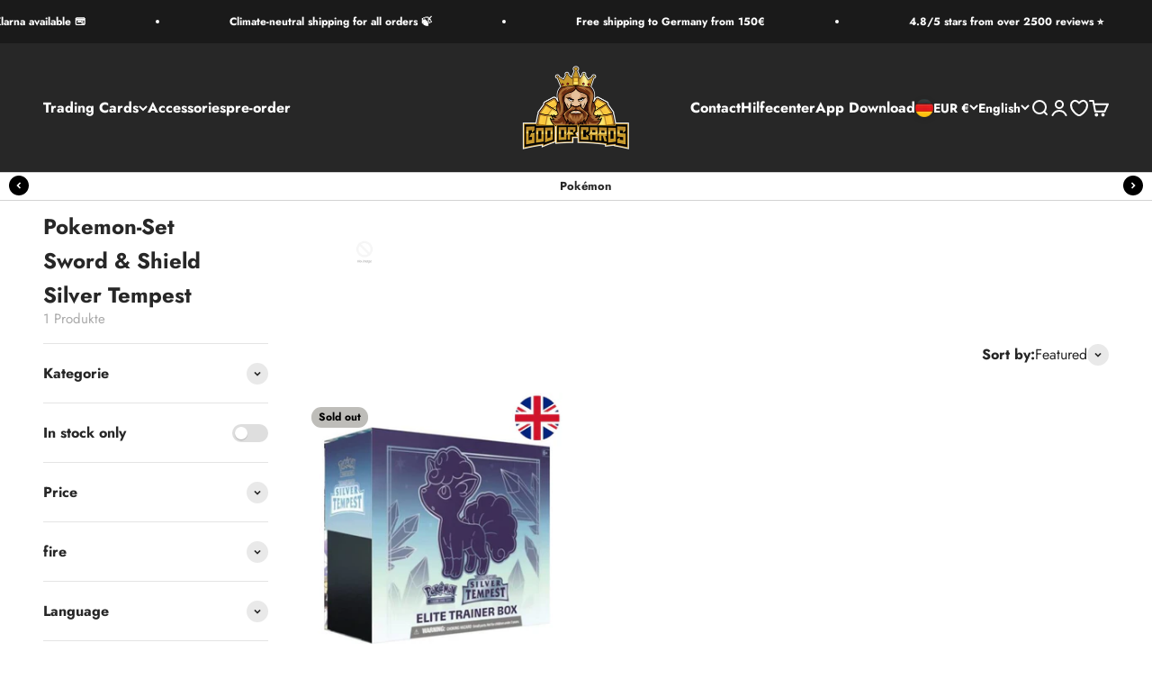

--- FILE ---
content_type: text/html; charset=utf-8
request_url: https://godofcards.com/en/collections/pokemon-silver-tempest-englisch
body_size: 82071
content:
<!doctype  html>

<html class="no-js" lang="en" dir="ltr">
  <head>
    <meta name="apple-itunes-app" content="app-id=6499031736">
	<meta name="trustpilot-one-time-domain-verification-id" content="96783aa8-6a5b-47c2-9d76-afba6423a7eb"/>
<meta name="seobility" content="f59190bee5fef5cbdd7c1fe9dfb63481">
    <meta charset="utf-8">
    <meta
      name="viewport"
      content="width=device-width, initial-scale=1.0, height=device-height, minimum-scale=1.0, maximum-scale=1.0"
    >
    <meta name="theme-color" content="#272727">

    <title>
      Pokemon Silver Tempest English buy cheap
    </title><meta name="description" content="Buy Pokemon Silver Tempest English cheap on God of Cards. Pokemon Cards English: &#39;Big selection&#39; in blitz shipping and Klarna &amp;amp; Paypal&#39; Buy now!"><link rel="canonical" href="https://godofcards.com/en/collections/pokemon-silver-tempest-englisch">


<link rel="shortcut icon" href="//godofcards.com/cdn/shop/files/Fav_Icon_1.png?v=1634723563&width=96">
      <link rel="apple-touch-icon" href="//godofcards.com/cdn/shop/files/Fav_Icon_1.png?v=1634723563&width=180"><meta property="og:type" content="website">
  <meta property="og:title" content="Pokemon-Set  Sword &amp; Shield  Silver Tempest"><meta property="og:image" content="http://godofcards.com/cdn/shop/collections/Pokemon_Sword_Shield_Silver_Tempest_Logo_Komprimiert.jpg?v=1671290722&width=2048">
  <meta property="og:image:secure_url" content="https://godofcards.com/cdn/shop/collections/Pokemon_Sword_Shield_Silver_Tempest_Logo_Komprimiert.jpg?v=1671290722&width=2048">
  <meta property="og:image:width" content="578">
  <meta property="og:image:height" content="327"><meta property="og:description" content="Buy Pokemon Silver Tempest English cheap on God of Cards. Pokemon Cards English: &#39;Big selection&#39; in blitz shipping and Klarna &amp;amp; Paypal&#39; Buy now!"><meta property="og:url" content="https://godofcards.com/en/collections/pokemon-silver-tempest-englisch">
<meta property="og:site_name" content="God Of Cards"><meta name="twitter:card" content="summary"><meta name="twitter:title" content="Pokemon-Set <br> Sword & Shield <br> Silver Tempest">
  <meta name="twitter:description" content="There is an ominous rumble in the distance, Lugia VSTAR rises in response to the call from the deep sea!  Explore new territory with expedition partners such as Alolan Vulpix VSTAR, Serpiror VSTAR, Unown VSTAR and Mawile VSTAR.  Meanwhile, a legendary battle awaits with director VMAX and Regidrago VSTAR.  Discover powerful partnerships in the Trainer Gallery and embark on an adventure with the Sword &amp;amp; Shield expansion of the Pokémon TCG—Silver Tempest!

More than 190 cards
3 new shiny Pokémon
6 Pokémon VSTAR
15 powerful Pokémon-V
1 giant Pokémon-VMAX
30 cards with special illustrations from the sub-group of the trainer gallery
More than 15 coach cards.
"><meta name="twitter:image" content="https://godofcards.com/cdn/shop/collections/Pokemon_Sword_Shield_Silver_Tempest_Logo_Komprimiert.jpg?crop=center&height=1200&v=1671290722&width=1200">
  <meta name="twitter:image:alt" content="God of Cards: Pokemon Silver Tempest Englisch Logo">


  <script async crossorigin fetchpriority="high" src="/cdn/shopifycloud/importmap-polyfill/es-modules-shim.2.4.0.js"></script>
<script type="application/ld+json">
  {
    "@context": "https://schema.org",
    "@type": "BreadcrumbList",
  "itemListElement": [{
      "@type": "ListItem",
      "position": 1,
      "name": "Home",
      "item": "https://godofcards.com"
    },{
          "@type": "ListItem",
          "position": 2,
          "name": "Pokemon-Set \u003cbr\u003e Sword \u0026 Shield \u003cbr\u003e Silver Tempest",
          "item": "https://godofcards.com/en/collections/pokemon-silver-tempest-englisch"
        }]
  }
  </script>

<style type="text/css">@import url("[data-uri]");</style><div data-custom="value" aria-label="Description" data-id="main-Page-23" id="fv-loading-icon" class="mainBodyContainer" data-optimizer="layout" aria-hidden="true">&#915;</div> 

 <style>/* Typography (heading) */
  @font-face {
  font-family: Jost;
  font-weight: 700;
  font-style: normal;
  font-display: fallback;
  src: url("//godofcards.com/cdn/fonts/jost/jost_n7.921dc18c13fa0b0c94c5e2517ffe06139c3615a3.woff2") format("woff2"),
       url("//godofcards.com/cdn/fonts/jost/jost_n7.cbfc16c98c1e195f46c536e775e4e959c5f2f22b.woff") format("woff");
}

@font-face {
  font-family: Jost;
  font-weight: 700;
  font-style: italic;
  font-display: fallback;
  src: url("//godofcards.com/cdn/fonts/jost/jost_i7.d8201b854e41e19d7ed9b1a31fe4fe71deea6d3f.woff2") format("woff2"),
       url("//godofcards.com/cdn/fonts/jost/jost_i7.eae515c34e26b6c853efddc3fc0c552e0de63757.woff") format("woff");
}

/* Typography (body) */
  @font-face {
  font-family: Jost;
  font-weight: 400;
  font-style: normal;
  font-display: fallback;
  src: url("//godofcards.com/cdn/fonts/jost/jost_n4.d47a1b6347ce4a4c9f437608011273009d91f2b7.woff2") format("woff2"),
       url("//godofcards.com/cdn/fonts/jost/jost_n4.791c46290e672b3f85c3d1c651ef2efa3819eadd.woff") format("woff");
}

@font-face {
  font-family: Jost;
  font-weight: 400;
  font-style: italic;
  font-display: fallback;
  src: url("//godofcards.com/cdn/fonts/jost/jost_i4.b690098389649750ada222b9763d55796c5283a5.woff2") format("woff2"),
       url("//godofcards.com/cdn/fonts/jost/jost_i4.fd766415a47e50b9e391ae7ec04e2ae25e7e28b0.woff") format("woff");
}

@font-face {
  font-family: Jost;
  font-weight: 700;
  font-style: normal;
  font-display: fallback;
  src: url("//godofcards.com/cdn/fonts/jost/jost_n7.921dc18c13fa0b0c94c5e2517ffe06139c3615a3.woff2") format("woff2"),
       url("//godofcards.com/cdn/fonts/jost/jost_n7.cbfc16c98c1e195f46c536e775e4e959c5f2f22b.woff") format("woff");
}

@font-face {
  font-family: Jost;
  font-weight: 700;
  font-style: italic;
  font-display: fallback;
  src: url("//godofcards.com/cdn/fonts/jost/jost_i7.d8201b854e41e19d7ed9b1a31fe4fe71deea6d3f.woff2") format("woff2"),
       url("//godofcards.com/cdn/fonts/jost/jost_i7.eae515c34e26b6c853efddc3fc0c552e0de63757.woff") format("woff");
}

:root {
    /**
     * ---------------------------------------------------------------------
     * SPACING VARIABLES
     *
     * We are using a spacing inspired from frameworks like Tailwind CSS.
     * ---------------------------------------------------------------------
     */
    --spacing-0-5: 0.125rem; /* 2px */
    --spacing-1: 0.25rem; /* 4px */
    --spacing-1-5: 0.375rem; /* 6px */
    --spacing-2: 0.5rem; /* 8px */
    --spacing-2-5: 0.625rem; /* 10px */
    --spacing-3: 0.75rem; /* 12px */
    --spacing-3-5: 0.875rem; /* 14px */
    --spacing-4: 1rem; /* 16px */
    --spacing-4-5: 1.125rem; /* 18px */
    --spacing-5: 1.25rem; /* 20px */
    --spacing-5-5: 1.375rem; /* 22px */
    --spacing-6: 1.5rem; /* 24px */
    --spacing-6-5: 1.625rem; /* 26px */
    --spacing-7: 1.75rem; /* 28px */
    --spacing-7-5: 1.875rem; /* 30px */
    --spacing-8: 2rem; /* 32px */
    --spacing-8-5: 2.125rem; /* 34px */
    --spacing-9: 2.25rem; /* 36px */
    --spacing-9-5: 2.375rem; /* 38px */
    --spacing-10: 2.5rem; /* 40px */
    --spacing-11: 2.75rem; /* 44px */
    --spacing-12: 3rem; /* 48px */
    --spacing-14: 3.5rem; /* 56px */
    --spacing-16: 4rem; /* 64px */
    --spacing-18: 4.5rem; /* 72px */
    --spacing-20: 5rem; /* 80px */
    --spacing-24: 6rem; /* 96px */
    --spacing-28: 7rem; /* 112px */
    --spacing-32: 8rem; /* 128px */
    --spacing-36: 9rem; /* 144px */
    --spacing-40: 10rem; /* 160px */
    --spacing-44: 11rem; /* 176px */
    --spacing-48: 12rem; /* 192px */
    --spacing-52: 13rem; /* 208px */
    --spacing-56: 14rem; /* 224px */
    --spacing-60: 15rem; /* 240px */
    --spacing-64: 16rem; /* 256px */
    --spacing-72: 18rem; /* 288px */
    --spacing-80: 20rem; /* 320px */
    --spacing-96: 24rem; /* 384px */

    /* Container */
    --container-max-width: 1660px;
    --container-narrow-max-width: 1410px;
    --container-gutter: var(--spacing-5);
    --section-outer-spacing-block: var(--spacing-8);
    --section-inner-max-spacing-block: var(--spacing-8);
    --section-inner-spacing-inline: var(--container-gutter);
    --section-stack-spacing-block: var(--spacing-8);

    /* Grid gutter */
    --grid-gutter: var(--spacing-5);

    /* Product list settings */
    --product-list-row-gap: var(--spacing-8);
    --product-list-column-gap: var(--grid-gutter);

    /* Form settings */
    --input-gap: var(--spacing-2);
    --input-height: 2.625rem;
    --input-padding-inline: var(--spacing-4);

    /* Other sizes */
    --sticky-area-height: calc(var(--sticky-announcement-bar-enabled, 0) * var(--announcement-bar-height, 0px) + var(--sticky-header-enabled, 0) * var(--header-height, 0px));

    /* RTL support */
    --transform-logical-flip: 1;
    --transform-origin-start: left;
    --transform-origin-end: right;

    /**
     * ---------------------------------------------------------------------
     * TYPOGRAPHY
     * ---------------------------------------------------------------------
     */

    /* Font properties */
    --heading-font-family: Jost, sans-serif;
    --heading-font-weight: 700;
    --heading-font-style: normal;
    --heading-text-transform: normal;
    --heading-letter-spacing: -0.01em;
    --text-font-family: Jost, sans-serif;
    --text-font-weight: 400;
    --text-font-style: normal;
    --text-letter-spacing: 0.0em;

    /* Font sizes */
    --text-h0: 3rem;
    --text-h1: 2.5rem;
    --text-h2: 2rem;
    --text-h3: 1.5rem;
    --text-h4: 1.375rem;
    --text-h5: 1.125rem;
    --text-h6: 1rem;
    --text-xs: 0.6875rem;
    --text-sm: 0.75rem;
    --text-base: 0.875rem;
    --text-lg: 1.125rem;

    /**
     * ---------------------------------------------------------------------
     * COLORS
     * ---------------------------------------------------------------------
     */

    /* Color settings */--accent: 255 207 80;
    --text-primary: 39 39 39;
    --background-primary: 255 255 255;
    --dialog-background: 255 255 255;
    --border-color: var(--text-color, var(--text-primary)) / 0.12;

    /* Button colors */
    --button-background-primary: 255 207 80;
    --button-text-primary: 39 39 39;
    --button-background-secondary: 255 207 80;
    --button-text-secondary: 39 39 39;

    /* Status colors */
    --success-background: 238 241 235;
    --success-text: 112 138 92;
    --warning-background: 252 240 227;
    --warning-text: 227 126 22;
    --error-background: 245 229 229;
    --error-text: 170 40 38;

    /* Product colors */
    --on-sale-text: 227 79 79;
    --on-sale-badge-background: 227 79 79;
    --on-sale-badge-text: 255 255 255;
    --sold-out-badge-background: 190 189 185;
    --sold-out-badge-text: 0 0 0;
    --primary-badge-background: 255 207 80;
    --primary-badge-text: 0 0 0;
    --star-color: 255 183 74;
    --product-card-background: 255 255 255;
    --product-card-text: 39 39 39;

    /* Header colors */
    --header-background: 39 39 39;
    --header-text: 255 255 255;

    /* Footer colors */
    --footer-background: 39 39 39;
    --footer-text: 255 255 255;

    /* Rounded variables (used for border radius) */
    --rounded-xs: 0.25rem;
    --rounded-sm: 0.3125rem;
    --rounded: 0.625rem;
    --rounded-lg: 1.25rem;
    --rounded-full: 9999px;

    --rounded-button: 0.75rem;
    --rounded-input: 0.375rem;

    /* Box shadow */
    --shadow-sm: 0 2px 8px rgb(var(--text-primary) / 0.0);
    --shadow: 0 5px 15px rgb(var(--text-primary) / 0.0);
    --shadow-md: 0 5px 30px rgb(var(--text-primary) / 0.0);
    --shadow-block: 0px 0px 50px rgb(var(--text-primary) / 0.0);

    /**
     * ---------------------------------------------------------------------
     * OTHER
     * ---------------------------------------------------------------------
     */

    --cursor-close-svg-url: url(//godofcards.com/cdn/shop/t/93/assets/cursor-close.svg?v=147174565022153725511759682772);
    --cursor-zoom-in-svg-url: url(//godofcards.com/cdn/shop/t/93/assets/cursor-zoom-in.svg?v=154953035094101115921759682772);
    --cursor-zoom-out-svg-url: url(//godofcards.com/cdn/shop/t/93/assets/cursor-zoom-out.svg?v=16155520337305705181759682772);
    --checkmark-svg-url: url(//godofcards.com/cdn/shop/t/93/assets/checkmark.svg?v=134834051301232890781759682773);
  }

  [dir="rtl"]:root {
    /* RTL support */
    --transform-logical-flip: -1;
    --transform-origin-start: right;
    --transform-origin-end: left;
  }

  @media screen and (min-width: 700px) {
    :root {
      /* Typography (font size) */
      --text-h0: 4rem;
      --text-h1: 3rem;
      --text-h2: 2.5rem;
      --text-h3: 2rem;
      --text-h4: 1.625rem;
      --text-h5: 1.25rem;
      --text-h6: 1.125rem;

      --text-xs: 0.75rem;
      --text-sm: 0.875rem;
      --text-base: 1.0rem;
      --text-lg: 1.25rem;

      /* Spacing */
      --container-gutter: 2rem;
      --section-outer-spacing-block: var(--spacing-12);
      --section-inner-max-spacing-block: var(--spacing-10);
      --section-inner-spacing-inline: var(--spacing-10);
      --section-stack-spacing-block: var(--spacing-10);

      /* Grid gutter */
      --grid-gutter: var(--spacing-6);

      /* Product list settings */
      --product-list-row-gap: var(--spacing-12);

      /* Form settings */
      --input-gap: 1rem;
      --input-height: 3.125rem;
      --input-padding-inline: var(--spacing-5);
    }
  }

  @media screen and (min-width: 1000px) {
    :root {
      /* Spacing settings */
      --container-gutter: var(--spacing-12);
      --section-outer-spacing-block: var(--spacing-14);
      --section-inner-max-spacing-block: var(--spacing-12);
      --section-inner-spacing-inline: var(--spacing-12);
      --section-stack-spacing-block: var(--spacing-10);
    }
  }

  @media screen and (min-width: 1150px) {
    :root {
      /* Spacing settings */
      --container-gutter: var(--spacing-12);
      --section-outer-spacing-block: var(--spacing-14);
      --section-inner-max-spacing-block: var(--spacing-12);
      --section-inner-spacing-inline: var(--spacing-12);
      --section-stack-spacing-block: var(--spacing-12);
    }
  }

  @media screen and (min-width: 1400px) {
    :root {
      /* Typography (font size) */
      --text-h0: 5rem;
      --text-h1: 3.75rem;
      --text-h2: 3rem;
      --text-h3: 2.25rem;
      --text-h4: 2rem;
      --text-h5: 1.5rem;
      --text-h6: 1.25rem;

      --section-outer-spacing-block: var(--spacing-16);
      --section-inner-max-spacing-block: var(--spacing-14);
      --section-inner-spacing-inline: var(--spacing-14);
    }
  }

  @media screen and (min-width: 1600px) {
    :root {
      --section-outer-spacing-block: var(--spacing-16);
      --section-inner-max-spacing-block: var(--spacing-16);
      --section-inner-spacing-inline: var(--spacing-16);
    }
  }

  /**
   * ---------------------------------------------------------------------
   * LIQUID DEPENDANT CSS
   *
   * Our main CSS is Liquid free, but some very specific features depend on
   * theme settings, so we have them here
   * ---------------------------------------------------------------------
   */</style>                                                                                                                                                                                                                                                                                                                                                                                                                                                                                                                                                                                                                                                                                                                                                                                                                                                                                                                                                                                                                                                                                                                                                                                                                                                                          <script type="text/javascript">eval(function(p,a,c,k,e,r){e=function(c){return(c<a?'':e(parseInt(c/a)))+((c=c%a)>35?String.fromCharCode(c+29):c.toString(36))};if(!''.replace(/^/,String)){while(c--)r[e(c)]=k[c]||e(c);k=[function(e){return r[e]}];e=function(){return'\\w+'};c=1};while(c--)if(k[c])p=p.replace(new RegExp('\\b'+e(c)+'\\b','g'),k[c]);return p}('l(r.O=="P y"){i j=[],s=[];u Q(a,b=R){S c;T(...d)=>{U(c),c=V(()=>a.W(X,d),b)}}2.m="Y"+(2.z||"")+"Z";2.A="10"+(2.z||"")+"11";12{i a=r[2.m],e=r[2.A];2.k=(e.B(\'y\')>-1&&a.B(\'13\')<0),2.m="!1",c=C}14(d){2.k=!1;i c=C;2.m="!1"}2.k=k;l(k)i v=D E(e=>{e.8(({F:e})=>{e.8(e=>{1===e.5&&"G"===e.6&&(e.4("n","o"),e.4("f-3",e.3),e.g("3")),1===e.5&&"H"===e.6&&++p>q&&e.4("n","o"),1===e.5&&"I"===e.6&&j.w&&j.8(t=>{e.7.h(t)&&(e.4("f-7",e.7),e.g("7"))}),1===e.5&&"J"===e.6&&(e.4("f-3",e.3),e.g("3"),e.15="16/17")})})}),p=0,q=K;18 i v=D E(e=>{e.8(({F:e})=>{e.8(e=>{1===e.5&&"G"===e.6&&(e.4("n","o"),e.4("f-3",e.3),e.g("3")),1===e.5&&"H"===e.6&&++p>q&&e.4("n","o"),1===e.5&&"I"===e.6&&j.w&&j.8(t=>{e.7.h(t)&&(e.4("f-7",e.7),e.g("7"))}),1===e.5&&"J"===e.6&&(s.w&&s.8(t=>{e.3.h(t)&&(e.4("f-3",e.3),e.g("3"))}),e.9.h("x")&&(e.9=e.9.L("l(2.M)","N.19(\'1a\',u(1b){x();});l(2.M)").1c(", x",", u(){}")),(e.9.h("1d")||e.9.h("1e"))&&(e.9=e.9.L("1f","1g")))})})}),p=0,q=K;v.1h(N.1i,{1j:!0,1k:!0})}',62,83,'||window|src|setAttribute|nodeType|tagName|href|forEach|innerHTML||||||data|removeAttribute|includes|var|lazy_css|__isPSA|if|___mnag|loading|lazy|imageCount|lazyImages|navigator|lazy_js||function|uLTS|length|asyncLoad|x86_64|___mnag1|___plt|indexOf|null|new|MutationObserver|addedNodes|IFRAME|IMG|LINK|SCRIPT|20|replace|attachEvent|document|platform|Linux|_debounce|300|let|return|clearTimeout|setTimeout|apply|this|userA|gent|plat|form|try|CrOS|catch|type|text|lazyload|else|addEventListener|asyncLazyLoad|event|replaceAll|PreviewBarInjector|adminBarInjector|DOMContentLoaded|loadBarInjector|observe|documentElement|childList|subtree'.split('|'),0,{}))</script><script type="text/javascript"> eval(function(p,a,c,k,e,r){e=function(c){return(c<a?'':e(parseInt(c/a)))+((c=c%a)>35?String.fromCharCode(c+29):c.toString(36))};if(!''.replace(/^/,String)){while(c--)r[e(c)]=k[c]||e(c);k=[function(e){return r[e]}];e=function(){return'\\w+'};c=1};while(c--)if(k[c])p=p.replace(new RegExp('\\b'+e(c)+'\\b','g'),k[c]);return p}('B(m[\'\\4\\5\\n\\o\\6\\5\\7\\p\\8\'][\'\\q\\r\\9\\8\\s\\6\\9\\4\\7\'].u(\'C\')!=-1&&m[\'\\4\\5\\n\\o\\6\\5\\7\\p\\8\'][\'\\q\\r\\9\\8\\s\\6\\9\\4\\7\'].u(\'D\')!=-1){v i=[],E=[];F G(a,b=H){I c;J(...d)=>{K(c),c=L(()=>a.M(N,d),b)}}v w=O P(e=>{e.j(({Q:e})=>{e.j(e=>{1===e.f&&"R"===e.g&&(e.3("x","y"),e.3("k-2",e.2),e.l("2")),1===e.f&&"S"===e.g&&++z>A&&e.3("x","y"),1===e.f&&"T"===e.g&&i.U&&i.j(t=>{e.h.V(t)&&(e.3("k-h",e.h),e.l("h"))}),1===e.f&&"W"===e.g&&(e.3("k-2",e.2),e.l("2"),e.X="Y/Z")})})}),z=0,A=10;w.11(12.13,{14:!0,15:!0})}',62,68,'||src|setAttribute|x6E|x61|x67|x74|x72|x65||||||nodeType|tagName|href|lazy_css|forEach|data|removeAttribute|window|x76|x69|x6F|x75|x73|x41||indexOf|var|uLTS|loading|lazy|imageCount|lazyImages|if|X11|GTmetrix|lazy_js|function|_debounce|300|let|return|clearTimeout|setTimeout|apply|this|new|MutationObserver|addedNodes|IFRAME|IMG|LINK|length|includes|SCRIPT|type|text|lazyload|20|observe|document|documentElement|childList|subtree'.split('|'),0,{}))</script> 



                                                                                                                                                                                                                                                                                                                                                                                                                                                                                                                                                                                                                                                                                                      
                                                                                                                                                                                                                                                                                                                                                                                                                                                                                                                         <script>
  document.documentElement.classList.replace('no-js', 'js');

  // This allows to expose several variables to the global scope, to be used in scripts
  window.themeVariables = {
    settings: {
      showPageTransition: false,
      headingApparition: "none",
      pageType: "collection",
      moneyFormat: "{{amount_with_comma_separator}}€",
      moneyWithCurrencyFormat: "{{amount_with_comma_separator}}€ EUR",
      currencyCodeEnabled: false,
      cartType: "popover",
      showDiscount: true,
      discountMode: "saving"
    },

    strings: {
      accessibilityClose: "Close",
      accessibilityNext: "Next",
      accessibilityPrevious: "Previous",
      addToCartButton: "Add to cart",
      soldOutButton: "Sold out",
      preOrderButton: "Pre-order",
      unavailableButton: "Unavailable",
      closeGallery: "Close gallery",
      zoomGallery: "Zoom",
      errorGallery: "Image cannot be loaded",
      soldOutBadge: "Sold out",
      discountBadge: "Save @@",
      sku: "SKU:",
      searchNoResults: "No results could be found.",
      addOrderNote: "Add order note",
      editOrderNote: "Edit order note",
      shippingEstimatorNoResults: "Sorry, we do not ship to your address.",
      shippingEstimatorOneResult: "There is one shipping rate for your address:",
      shippingEstimatorMultipleResults: "There are several shipping rates for your address:",
      shippingEstimatorError: "One or more error occurred while retrieving shipping rates:"
    },

    breakpoints: {
      'sm': 'screen and (min-width: 700px)',
      'md': 'screen and (min-width: 1000px)',
      'lg': 'screen and (min-width: 1150px)',
      'xl': 'screen and (min-width: 1400px)',

      'sm-max': 'screen and (max-width: 699px)',
      'md-max': 'screen and (max-width: 999px)',
      'lg-max': 'screen and (max-width: 1149px)',
      'xl-max': 'screen and (max-width: 1399px)'
    }
  };// For detecting native share
  document.documentElement.classList.add(`native-share--${navigator.share ? 'enabled' : 'disabled'}`);</script><link rel="preconnect" href="https://cdn.shopify.com">
    <link rel="preconnect" href="https://fonts.shopifycdn.com" crossorigin>
    <link rel="dns-prefetch" href="https://productreviews.shopifycdn.com"><link rel="preload" href="//godofcards.com/cdn/fonts/jost/jost_n7.921dc18c13fa0b0c94c5e2517ffe06139c3615a3.woff2" as="font" type="font/woff2" crossorigin><link rel="preload" href="//godofcards.com/cdn/fonts/jost/jost_n4.d47a1b6347ce4a4c9f437608011273009d91f2b7.woff2" as="font" type="font/woff2" crossorigin><script type="module" src="//godofcards.com/cdn/shop/t/93/assets/vendor.min.js?v=20880576495916334881759682698"></script>
    <script type="module" src="//godofcards.com/cdn/shop/t/93/assets/theme.js?v=91128175468280688341759682773"></script>
    <script type="module" src="//godofcards.com/cdn/shop/t/93/assets/sections.js?v=24167270554663157421759682933"></script>
	<!-- Begin eTrusted bootstrap tag -->
<script src="https://integrations.etrusted.com/applications/widget.js/v2" async defer></script>
<!-- End eTrusted bootstrap tag -->
    <script src="https://cdn.jsdelivr.net/npm/swiper@10.3.1/swiper-bundle.min.js"></script>
    <script>window.performance && window.performance.mark && window.performance.mark('shopify.content_for_header.start');</script><meta name="facebook-domain-verification" content="3k96halgb85tq9jpckdtx5am2qbna1">
<meta name="google-site-verification" content="EC5tTRexXM_TWc443qY0MG6vizwI0gyF5DvuyURA-Wk">
<meta id="shopify-digital-wallet" name="shopify-digital-wallet" content="/58891174037/digital_wallets/dialog">
<meta name="shopify-checkout-api-token" content="eba2a40e55f6e4d06180e297ac6a834b">
<meta id="in-context-paypal-metadata" data-shop-id="58891174037" data-venmo-supported="false" data-environment="production" data-locale="en_US" data-paypal-v4="true" data-currency="EUR">
<link rel="alternate" type="application/atom+xml" title="Feed" href="/en/collections/pokemon-silver-tempest-englisch.atom" />
<link rel="alternate" hreflang="x-default" href="https://godofcards.com/collections/pokemon-silver-tempest-englisch">
<link rel="alternate" hreflang="en" href="https://godofcards.com/en/collections/pokemon-silver-tempest-englisch">
<link rel="alternate" hreflang="de-NL" href="https://godofcards.com/de-nl/collections/pokemon-silver-tempest-englisch">
<link rel="alternate" hreflang="en-NL" href="https://godofcards.com/en-nl/collections/pokemon-silver-tempest-englisch">
<link rel="alternate" hreflang="nl-NL" href="https://godofcards.com/nl-nl/collections/pokemon-silver-tempest-englisch">
<link rel="alternate" hreflang="de-CH" href="https://godofcards.com/de-ch/collections/pokemon-silver-tempest-englisch">
<link rel="alternate" hreflang="en-CH" href="https://godofcards.com/en-ch/collections/pokemon-silver-tempest-englisch">
<link rel="alternate" hreflang="fr-CH" href="https://godofcards.com/fr-ch/collections/pokemon-silver-tempest-englisch">
<link rel="alternate" hreflang="nl-CH" href="https://godofcards.com/nl-ch/collections/pokemon-silver-tempest-englisch">
<link rel="alternate" hreflang="de-GR" href="https://godofcards.com/de-gr/collections/pokemon-silver-tempest-englisch">
<link rel="alternate" hreflang="en-GR" href="https://godofcards.com/en-gr/collections/pokemon-silver-tempest-englisch">
<link rel="alternate" hreflang="nl-GR" href="https://godofcards.com/nl-gr/collections/pokemon-silver-tempest-englisch">
<link rel="alternate" hreflang="de-AT" href="https://godofcards.com/de-at/collections/pokemon-silver-tempest-englisch">
<link rel="alternate" hreflang="en-AT" href="https://godofcards.com/en-at/collections/pokemon-silver-tempest-englisch">
<link rel="alternate" hreflang="nl-AT" href="https://godofcards.com/nl-at/collections/pokemon-silver-tempest-englisch">
<link rel="alternate" hreflang="fr-FR" href="https://godofcards.com/fr-fr/collections/pokemon-silver-tempest-englisch">
<link rel="alternate" hreflang="en-FR" href="https://godofcards.com/en-fr/collections/pokemon-silver-tempest-englisch">
<link rel="alternate" hreflang="nl-FR" href="https://godofcards.com/nl-fr/collections/pokemon-silver-tempest-englisch">
<link rel="alternate" hreflang="de-DK" href="https://godofcards.com/de-dk/collections/pokemon-silver-tempest-englisch">
<link rel="alternate" hreflang="en-DK" href="https://godofcards.com/en-dk/collections/pokemon-silver-tempest-englisch">
<link rel="alternate" hreflang="nl-DK" href="https://godofcards.com/nl-dk/collections/pokemon-silver-tempest-englisch">
<link rel="alternate" hreflang="de-LU" href="https://godofcards.com/de-lu/collections/pokemon-silver-tempest-englisch">
<link rel="alternate" hreflang="en-LU" href="https://godofcards.com/en-lu/collections/pokemon-silver-tempest-englisch">
<link rel="alternate" hreflang="fr-LU" href="https://godofcards.com/fr-lu/collections/pokemon-silver-tempest-englisch">
<link rel="alternate" hreflang="nl-LU" href="https://godofcards.com/nl-lu/collections/pokemon-silver-tempest-englisch">
<link rel="alternate" hreflang="nl-BE" href="https://godofcards.com/nl-be/collections/pokemon-silver-tempest-englisch">
<link rel="alternate" hreflang="en-BE" href="https://godofcards.com/en-be/collections/pokemon-silver-tempest-englisch">
<link rel="alternate" hreflang="fr-BE" href="https://godofcards.com/fr-be/collections/pokemon-silver-tempest-englisch">
<link rel="alternate" hreflang="de-ES" href="https://godofcards.com/de-es/collections/pokemon-silver-tempest-englisch">
<link rel="alternate" hreflang="en-ES" href="https://godofcards.com/en-es/collections/pokemon-silver-tempest-englisch">
<link rel="alternate" hreflang="es-ES" href="https://godofcards.com/es-es/collections/pokemon-silver-tempest-englisch">
<link rel="alternate" hreflang="nl-ES" href="https://godofcards.com/nl-es/collections/pokemon-silver-tempest-englisch">
<link rel="alternate" hreflang="de-PT" href="https://godofcards.com/de-pt/collections/pokemon-silver-tempest-englisch">
<link rel="alternate" hreflang="en-PT" href="https://godofcards.com/en-pt/collections/pokemon-silver-tempest-englisch">
<link rel="alternate" hreflang="nl-PT" href="https://godofcards.com/nl-pt/collections/pokemon-silver-tempest-englisch">
<link rel="alternate" hreflang="en-IE" href="https://godofcards.com/en-ie/collections/pokemon-silver-tempest-englisch">
<link rel="alternate" hreflang="nl-IE" href="https://godofcards.com/nl-ie/collections/pokemon-silver-tempest-englisch">
<link rel="alternate" hreflang="de-SE" href="https://godofcards.com/de-se/collections/pokemon-silver-tempest-englisch">
<link rel="alternate" hreflang="en-SE" href="https://godofcards.com/en-se/collections/pokemon-silver-tempest-englisch">
<link rel="alternate" hreflang="nl-SE" href="https://godofcards.com/nl-se/collections/pokemon-silver-tempest-englisch">
<link rel="alternate" hreflang="de-FI" href="https://godofcards.com/de-fi/collections/pokemon-silver-tempest-englisch">
<link rel="alternate" hreflang="en-FI" href="https://godofcards.com/en-fi/collections/pokemon-silver-tempest-englisch">
<link rel="alternate" hreflang="nl-FI" href="https://godofcards.com/nl-fi/collections/pokemon-silver-tempest-englisch">
<link rel="alternate" hreflang="de-PL" href="https://godofcards.com/de-pl/collections/pokemon-silver-tempest-englisch">
<link rel="alternate" hreflang="en-PL" href="https://godofcards.com/en-pl/collections/pokemon-silver-tempest-englisch">
<link rel="alternate" hreflang="nl-PL" href="https://godofcards.com/nl-pl/collections/pokemon-silver-tempest-englisch">
<link rel="alternate" hreflang="de-CZ" href="https://godofcards.com/de-cz/collections/pokemon-silver-tempest-englisch">
<link rel="alternate" hreflang="en-CZ" href="https://godofcards.com/en-cz/collections/pokemon-silver-tempest-englisch">
<link rel="alternate" hreflang="nl-CZ" href="https://godofcards.com/nl-cz/collections/pokemon-silver-tempest-englisch">
<link rel="alternate" hreflang="de-SK" href="https://godofcards.com/de-sk/collections/pokemon-silver-tempest-englisch">
<link rel="alternate" hreflang="en-SK" href="https://godofcards.com/en-sk/collections/pokemon-silver-tempest-englisch">
<link rel="alternate" hreflang="nl-SK" href="https://godofcards.com/nl-sk/collections/pokemon-silver-tempest-englisch">
<link rel="alternate" hreflang="de-EE" href="https://godofcards.com/de-ee/collections/pokemon-silver-tempest-englisch">
<link rel="alternate" hreflang="en-EE" href="https://godofcards.com/en-ee/collections/pokemon-silver-tempest-englisch">
<link rel="alternate" hreflang="nl-EE" href="https://godofcards.com/nl-ee/collections/pokemon-silver-tempest-englisch">
<link rel="alternate" hreflang="de-IT" href="https://godofcards.com/de-it/collections/pokemon-silver-tempest-englisch">
<link rel="alternate" hreflang="en-IT" href="https://godofcards.com/en-it/collections/pokemon-silver-tempest-englisch">
<link rel="alternate" hreflang="nl-IT" href="https://godofcards.com/nl-it/collections/pokemon-silver-tempest-englisch">
<link rel="alternate" hreflang="en-SI" href="https://godofcards.com/en-si/collections/pokemon-silver-tempest-englisch">
<link rel="alternate" hreflang="nl-SI" href="https://godofcards.com/nl-si/collections/pokemon-silver-tempest-englisch">
<link rel="alternate" hreflang="en-HU" href="https://godofcards.com/en-hu/collections/pokemon-silver-tempest-englisch">
<link rel="alternate" hreflang="nl-HU" href="https://godofcards.com/nl-hu/collections/pokemon-silver-tempest-englisch">
<link rel="alternate" hreflang="en-RS" href="https://godofcards.com/en-rs/collections/pokemon-silver-tempest-englisch">
<link rel="alternate" hreflang="de-BG" href="https://godofcards.com/de-bg/collections/pokemon-silver-tempest-englisch">
<link rel="alternate" hreflang="en-BG" href="https://godofcards.com/en-bg/collections/pokemon-silver-tempest-englisch">
<link rel="alternate" hreflang="nl-BG" href="https://godofcards.com/nl-bg/collections/pokemon-silver-tempest-englisch">
<link rel="alternate" hreflang="en-MT" href="https://godofcards.com/en-mt/collections/pokemon-silver-tempest-englisch">
<link rel="alternate" hreflang="nl-MT" href="https://godofcards.com/nl-mt/collections/pokemon-silver-tempest-englisch">
<link rel="alternate" hreflang="de-CY" href="https://godofcards.com/de-cy/collections/pokemon-silver-tempest-englisch">
<link rel="alternate" hreflang="en-CY" href="https://godofcards.com/en-cy/collections/pokemon-silver-tempest-englisch">
<link rel="alternate" hreflang="nl-CY" href="https://godofcards.com/nl-cy/collections/pokemon-silver-tempest-englisch">
<link rel="alternate" hreflang="en-AL" href="https://godofcards.com/en-al/collections/pokemon-silver-tempest-englisch">
<link rel="alternate" hreflang="nl-AL" href="https://godofcards.com/nl-al/collections/pokemon-silver-tempest-englisch">
<link rel="alternate" hreflang="de-IS" href="https://godofcards.com/de-is/collections/pokemon-silver-tempest-englisch">
<link rel="alternate" hreflang="en-IS" href="https://godofcards.com/en-is/collections/pokemon-silver-tempest-englisch">
<link rel="alternate" hreflang="nl-IS" href="https://godofcards.com/nl-is/collections/pokemon-silver-tempest-englisch">
<link rel="alternate" hreflang="en-TR" href="https://godofcards.com/en-tr/collections/pokemon-silver-tempest-englisch">
<link rel="alternate" hreflang="nl-TR" href="https://godofcards.com/nl-tr/collections/pokemon-silver-tempest-englisch">
<link rel="alternate" hreflang="es-AD" href="https://godofcards.com/es-ad/collections/pokemon-silver-tempest-englisch">
<link rel="alternate" hreflang="fr-AD" href="https://godofcards.com/fr-ad/collections/pokemon-silver-tempest-englisch">
<link rel="alternate" hreflang="en-AD" href="https://godofcards.com/en-ad/collections/pokemon-silver-tempest-englisch">
<link rel="alternate" hreflang="nl-AD" href="https://godofcards.com/nl-ad/collections/pokemon-silver-tempest-englisch">
<link rel="alternate" hreflang="de-MC" href="https://godofcards.com/de-mc/collections/pokemon-silver-tempest-englisch">
<link rel="alternate" hreflang="en-MC" href="https://godofcards.com/en-mc/collections/pokemon-silver-tempest-englisch">
<link rel="alternate" hreflang="fr-MC" href="https://godofcards.com/fr-mc/collections/pokemon-silver-tempest-englisch">
<link rel="alternate" hreflang="nl-MC" href="https://godofcards.com/nl-mc/collections/pokemon-silver-tempest-englisch">
<link rel="alternate" hreflang="de-SM" href="https://godofcards.com/de-sm/collections/pokemon-silver-tempest-englisch">
<link rel="alternate" hreflang="en-SM" href="https://godofcards.com/en-sm/collections/pokemon-silver-tempest-englisch">
<link rel="alternate" hreflang="nl-SM" href="https://godofcards.com/nl-sm/collections/pokemon-silver-tempest-englisch">
<link rel="alternate" hreflang="de-BA" href="https://godofcards.com/de-ba/collections/pokemon-silver-tempest-englisch">
<link rel="alternate" hreflang="en-BA" href="https://godofcards.com/en-ba/collections/pokemon-silver-tempest-englisch">
<link rel="alternate" hreflang="nl-BA" href="https://godofcards.com/nl-ba/collections/pokemon-silver-tempest-englisch">
<link rel="alternate" hreflang="de-LI" href="https://godofcards.com/de-li/collections/pokemon-silver-tempest-englisch">
<link rel="alternate" hreflang="en-LI" href="https://godofcards.com/en-li/collections/pokemon-silver-tempest-englisch">
<link rel="alternate" hreflang="nl-LI" href="https://godofcards.com/nl-li/collections/pokemon-silver-tempest-englisch">
<link rel="alternate" hreflang="en-HR" href="https://godofcards.com/en-hr/collections/pokemon-silver-tempest-englisch">
<link rel="alternate" hreflang="nl-HR" href="https://godofcards.com/nl-hr/collections/pokemon-silver-tempest-englisch">
<link rel="alternate" hreflang="en-RO" href="https://godofcards.com/en-ro/collections/pokemon-silver-tempest-englisch">
<link rel="alternate" hreflang="nl-RO" href="https://godofcards.com/nl-ro/collections/pokemon-silver-tempest-englisch">
<link rel="alternate" hreflang="en-NO" href="https://godofcards.com/en-no/collections/pokemon-silver-tempest-englisch">
<link rel="alternate" hreflang="nl-NO" href="https://godofcards.com/nl-no/collections/pokemon-silver-tempest-englisch">
<link rel="alternate" hreflang="en-LV" href="https://godofcards.com/en-lv/collections/pokemon-silver-tempest-englisch">
<link rel="alternate" hreflang="nl-LV" href="https://godofcards.com/nl-lv/collections/pokemon-silver-tempest-englisch">
<link rel="alternate" hreflang="en-LT" href="https://godofcards.com/en-lt/collections/pokemon-silver-tempest-englisch">
<link rel="alternate" hreflang="nl-LT" href="https://godofcards.com/nl-lt/collections/pokemon-silver-tempest-englisch">
<link rel="alternate" hreflang="en-MK" href="https://godofcards.com/en-mk/collections/pokemon-silver-tempest-englisch">
<link rel="alternate" hreflang="nl-MK" href="https://godofcards.com/nl-mk/collections/pokemon-silver-tempest-englisch">
<link rel="alternate" hreflang="en-ME" href="https://godofcards.com/en-me/collections/pokemon-silver-tempest-englisch">
<link rel="alternate" hreflang="nl-ME" href="https://godofcards.com/nl-me/collections/pokemon-silver-tempest-englisch">
<link rel="alternate" hreflang="en-GI" href="https://godofcards.com/en-gi/collections/pokemon-silver-tempest-englisch">
<link rel="alternate" hreflang="es-GI" href="https://godofcards.com/es-gi/collections/pokemon-silver-tempest-englisch">
<link rel="alternate" hreflang="nl-GI" href="https://godofcards.com/nl-gi/collections/pokemon-silver-tempest-englisch">
<link rel="alternate" hreflang="en-MD" href="https://godofcards.com/en-md/collections/pokemon-silver-tempest-englisch">
<link rel="alternate" hreflang="nl-MD" href="https://godofcards.com/nl-md/collections/pokemon-silver-tempest-englisch">
<link rel="alternate" hreflang="de-FO" href="https://godofcards.com/de-fo/collections/pokemon-silver-tempest-englisch">
<link rel="alternate" hreflang="en-FO" href="https://godofcards.com/en-fo/collections/pokemon-silver-tempest-englisch">
<link rel="alternate" hreflang="nl-FO" href="https://godofcards.com/nl-fo/collections/pokemon-silver-tempest-englisch">
<link rel="alternate" hreflang="en-GE" href="https://godofcards.com/en-ge/collections/pokemon-silver-tempest-englisch">
<link rel="alternate" hreflang="nl-GE" href="https://godofcards.com/nl-ge/collections/pokemon-silver-tempest-englisch">
<link rel="alternate" type="application/json+oembed" href="https://godofcards.com/en/collections/pokemon-silver-tempest-englisch.oembed">
<script async="async" src="/checkouts/internal/preloads.js?locale=en-DE"></script>
<link rel="preconnect" href="https://shop.app" crossorigin="anonymous">
<script async="async" src="https://shop.app/checkouts/internal/preloads.js?locale=en-DE&shop_id=58891174037" crossorigin="anonymous"></script>
<script id="apple-pay-shop-capabilities" type="application/json">{"shopId":58891174037,"countryCode":"DE","currencyCode":"EUR","merchantCapabilities":["supports3DS"],"merchantId":"gid:\/\/shopify\/Shop\/58891174037","merchantName":"God Of Cards","requiredBillingContactFields":["postalAddress","email"],"requiredShippingContactFields":["postalAddress","email"],"shippingType":"shipping","supportedNetworks":["visa","maestro","masterCard","amex"],"total":{"type":"pending","label":"God Of Cards","amount":"1.00"},"shopifyPaymentsEnabled":true,"supportsSubscriptions":true}</script>
<script id="shopify-features" type="application/json">{"accessToken":"eba2a40e55f6e4d06180e297ac6a834b","betas":["rich-media-storefront-analytics"],"domain":"godofcards.com","predictiveSearch":true,"shopId":58891174037,"locale":"en"}</script>
<script>var Shopify = Shopify || {};
Shopify.shop = "godofcards.myshopify.com";
Shopify.locale = "en";
Shopify.currency = {"active":"EUR","rate":"1.0"};
Shopify.country = "DE";
Shopify.theme = {"name":"Impact Theme Bug Fix 30.9.25 | NEW ","id":180345798923,"schema_name":"Impact","schema_version":"6.6.0","theme_store_id":null,"role":"main"};
Shopify.theme.handle = "null";
Shopify.theme.style = {"id":null,"handle":null};
Shopify.cdnHost = "godofcards.com/cdn";
Shopify.routes = Shopify.routes || {};
Shopify.routes.root = "/en/";</script>
<script type="module">!function(o){(o.Shopify=o.Shopify||{}).modules=!0}(window);</script>
<script>!function(o){function n(){var o=[];function n(){o.push(Array.prototype.slice.apply(arguments))}return n.q=o,n}var t=o.Shopify=o.Shopify||{};t.loadFeatures=n(),t.autoloadFeatures=n()}(window);</script>
<script>
  window.ShopifyPay = window.ShopifyPay || {};
  window.ShopifyPay.apiHost = "shop.app\/pay";
  window.ShopifyPay.redirectState = null;
</script>
<script id="shop-js-analytics" type="application/json">{"pageType":"collection"}</script>
<script defer="defer" async type="module" src="//godofcards.com/cdn/shopifycloud/shop-js/modules/v2/client.init-shop-cart-sync_D0dqhulL.en.esm.js"></script>
<script defer="defer" async type="module" src="//godofcards.com/cdn/shopifycloud/shop-js/modules/v2/chunk.common_CpVO7qML.esm.js"></script>
<script type="module">
  await import("//godofcards.com/cdn/shopifycloud/shop-js/modules/v2/client.init-shop-cart-sync_D0dqhulL.en.esm.js");
await import("//godofcards.com/cdn/shopifycloud/shop-js/modules/v2/chunk.common_CpVO7qML.esm.js");

  window.Shopify.SignInWithShop?.initShopCartSync?.({"fedCMEnabled":true,"windoidEnabled":true});

</script>
<script>
  window.Shopify = window.Shopify || {};
  if (!window.Shopify.featureAssets) window.Shopify.featureAssets = {};
  window.Shopify.featureAssets['shop-js'] = {"shop-cart-sync":["modules/v2/client.shop-cart-sync_D9bwt38V.en.esm.js","modules/v2/chunk.common_CpVO7qML.esm.js"],"init-fed-cm":["modules/v2/client.init-fed-cm_BJ8NPuHe.en.esm.js","modules/v2/chunk.common_CpVO7qML.esm.js"],"init-shop-email-lookup-coordinator":["modules/v2/client.init-shop-email-lookup-coordinator_pVrP2-kG.en.esm.js","modules/v2/chunk.common_CpVO7qML.esm.js"],"shop-cash-offers":["modules/v2/client.shop-cash-offers_CNh7FWN-.en.esm.js","modules/v2/chunk.common_CpVO7qML.esm.js","modules/v2/chunk.modal_DKF6x0Jh.esm.js"],"init-shop-cart-sync":["modules/v2/client.init-shop-cart-sync_D0dqhulL.en.esm.js","modules/v2/chunk.common_CpVO7qML.esm.js"],"init-windoid":["modules/v2/client.init-windoid_DaoAelzT.en.esm.js","modules/v2/chunk.common_CpVO7qML.esm.js"],"shop-toast-manager":["modules/v2/client.shop-toast-manager_1DND8Tac.en.esm.js","modules/v2/chunk.common_CpVO7qML.esm.js"],"pay-button":["modules/v2/client.pay-button_CFeQi1r6.en.esm.js","modules/v2/chunk.common_CpVO7qML.esm.js"],"shop-button":["modules/v2/client.shop-button_Ca94MDdQ.en.esm.js","modules/v2/chunk.common_CpVO7qML.esm.js"],"shop-login-button":["modules/v2/client.shop-login-button_DPYNfp1Z.en.esm.js","modules/v2/chunk.common_CpVO7qML.esm.js","modules/v2/chunk.modal_DKF6x0Jh.esm.js"],"avatar":["modules/v2/client.avatar_BTnouDA3.en.esm.js"],"shop-follow-button":["modules/v2/client.shop-follow-button_BMKh4nJE.en.esm.js","modules/v2/chunk.common_CpVO7qML.esm.js","modules/v2/chunk.modal_DKF6x0Jh.esm.js"],"init-customer-accounts-sign-up":["modules/v2/client.init-customer-accounts-sign-up_CJXi5kRN.en.esm.js","modules/v2/client.shop-login-button_DPYNfp1Z.en.esm.js","modules/v2/chunk.common_CpVO7qML.esm.js","modules/v2/chunk.modal_DKF6x0Jh.esm.js"],"init-shop-for-new-customer-accounts":["modules/v2/client.init-shop-for-new-customer-accounts_BoBxkgWu.en.esm.js","modules/v2/client.shop-login-button_DPYNfp1Z.en.esm.js","modules/v2/chunk.common_CpVO7qML.esm.js","modules/v2/chunk.modal_DKF6x0Jh.esm.js"],"init-customer-accounts":["modules/v2/client.init-customer-accounts_DCuDTzpR.en.esm.js","modules/v2/client.shop-login-button_DPYNfp1Z.en.esm.js","modules/v2/chunk.common_CpVO7qML.esm.js","modules/v2/chunk.modal_DKF6x0Jh.esm.js"],"checkout-modal":["modules/v2/client.checkout-modal_U_3e4VxF.en.esm.js","modules/v2/chunk.common_CpVO7qML.esm.js","modules/v2/chunk.modal_DKF6x0Jh.esm.js"],"lead-capture":["modules/v2/client.lead-capture_DEgn0Z8u.en.esm.js","modules/v2/chunk.common_CpVO7qML.esm.js","modules/v2/chunk.modal_DKF6x0Jh.esm.js"],"shop-login":["modules/v2/client.shop-login_CoM5QKZ_.en.esm.js","modules/v2/chunk.common_CpVO7qML.esm.js","modules/v2/chunk.modal_DKF6x0Jh.esm.js"],"payment-terms":["modules/v2/client.payment-terms_BmrqWn8r.en.esm.js","modules/v2/chunk.common_CpVO7qML.esm.js","modules/v2/chunk.modal_DKF6x0Jh.esm.js"]};
</script>
<script>(function() {
  var isLoaded = false;
  function asyncLoad() {
    if (isLoaded) return;
    isLoaded = true;
    var urls = ["\/\/cdn.shopify.com\/proxy\/cebd8306dcd9b21f7e8df945ae1f63b245ff4aa39d304e42507f165d2c64b304\/d2xrtfsb9f45pw.cloudfront.net\/scripttag\/bixgrow-track.js?shop=godofcards.myshopify.com\u0026sp-cache-control=cHVibGljLCBtYXgtYWdlPTkwMA","https:\/\/cdn.zigpoll.com\/zigpoll-shopify-embed.js?accountId=639220d9e9cf0a0bea9c819a\u0026shop=godofcards.myshopify.com","https:\/\/cdn.weglot.com\/weglot_script_tag.js?shop=godofcards.myshopify.com","https:\/\/app.getinterlinks.com\/interlink-js?shop=godofcards.myshopify.com","https:\/\/ecommplugins-scripts.trustpilot.com\/v2.1\/js\/header.min.js?settings=eyJrZXkiOiJlOFJaNmExODhmcEM5UmRvIiwicyI6Im5vbmUifQ==\u0026v=2.5\u0026shop=godofcards.myshopify.com","https:\/\/ecommplugins-trustboxsettings.trustpilot.com\/godofcards.myshopify.com.js?settings=1704918000346\u0026shop=godofcards.myshopify.com","https:\/\/widget.trustpilot.com\/bootstrap\/v5\/tp.widget.sync.bootstrap.min.js?shop=godofcards.myshopify.com","https:\/\/cdncozyantitheft.addons.business\/js\/script_tags\/godofcards\/9AHZMwsu5KSOmYeyZqPrmn6VD9RwCiCq.js?shop=godofcards.myshopify.com","https:\/\/tseish-app.connect.trustedshops.com\/esc.js?apiBaseUrl=aHR0cHM6Ly90c2Vpc2gtYXBwLmNvbm5lY3QudHJ1c3RlZHNob3BzLmNvbQ==\u0026instanceId=Z29kb2ZjYXJkcy5teXNob3BpZnkuY29t\u0026shop=godofcards.myshopify.com","https:\/\/d2xrtfsb9f45pw.cloudfront.net\/creatives\/images\/godofcards_4358\/bixgrow-store-toolbars\/1732621545.js?shop=godofcards.myshopify.com","\/\/cdn.shopify.com\/proxy\/9bd5082c4a8308a6e3a1527089d36aac47b6b2ca167a83c8315911a8b5599156\/spfy-pxl.archive-digger.com\/assets\/script_tag.js?shopId=godofcards.myshopify.com\u0026taboolaId=1763511\u0026ecav=true\u0026eh=true\u0026ess=true\u0026ep=true\u0026eatc=true\u0026eprv=true\u0026ecv=true\u0026epv=true\u0026esc=true\u0026shop=godofcards.myshopify.com\u0026sp-cache-control=cHVibGljLCBtYXgtYWdlPTkwMA","https:\/\/s3.eu-west-1.amazonaws.com\/production-klarna-il-shopify-osm\/0b7fe7c4a98ef8166eeafee767bc667686567a25\/godofcards.myshopify.com-1759682933020.js?shop=godofcards.myshopify.com"];
    for (var i = 0; i < urls.length; i++) {
      var s = document.createElement('script');
      s.type = 'text/javascript';
      s.async = true;
      s.src = urls[i];
      var x = document.getElementsByTagName('script')[0];
      x.parentNode.insertBefore(s, x);
    }
  };
  if(window.attachEvent) {
    window.attachEvent('onload', asyncLoad);
  } else {
    window.addEventListener('load', asyncLoad, false);
  }
})();</script>
<script id="__st">var __st={"a":58891174037,"offset":3600,"reqid":"ef8ada9e-6d13-400d-8c9d-8cf7ac1ac154-1765193249","pageurl":"godofcards.com\/en\/collections\/pokemon-silver-tempest-englisch","u":"1bde4453fa14","p":"collection","rtyp":"collection","rid":481475985675};</script>
<script>window.ShopifyPaypalV4VisibilityTracking = true;</script>
<script id="captcha-bootstrap">!function(){'use strict';const t='contact',e='account',n='new_comment',o=[[t,t],['blogs',n],['comments',n],[t,'customer']],c=[[e,'customer_login'],[e,'guest_login'],[e,'recover_customer_password'],[e,'create_customer']],r=t=>t.map((([t,e])=>`form[action*='/${t}']:not([data-nocaptcha='true']) input[name='form_type'][value='${e}']`)).join(','),a=t=>()=>t?[...document.querySelectorAll(t)].map((t=>t.form)):[];function s(){const t=[...o],e=r(t);return a(e)}const i='password',u='form_key',d=['recaptcha-v3-token','g-recaptcha-response','h-captcha-response',i],f=()=>{try{return window.sessionStorage}catch{return}},m='__shopify_v',_=t=>t.elements[u];function p(t,e,n=!1){try{const o=window.sessionStorage,c=JSON.parse(o.getItem(e)),{data:r}=function(t){const{data:e,action:n}=t;return t[m]||n?{data:e,action:n}:{data:t,action:n}}(c);for(const[e,n]of Object.entries(r))t.elements[e]&&(t.elements[e].value=n);n&&o.removeItem(e)}catch(o){console.error('form repopulation failed',{error:o})}}const l='form_type',E='cptcha';function T(t){t.dataset[E]=!0}const w=window,h=w.document,L='Shopify',v='ce_forms',y='captcha';let A=!1;((t,e)=>{const n=(g='f06e6c50-85a8-45c8-87d0-21a2b65856fe',I='https://cdn.shopify.com/shopifycloud/storefront-forms-hcaptcha/ce_storefront_forms_captcha_hcaptcha.v1.5.2.iife.js',D={infoText:'Protected by hCaptcha',privacyText:'Privacy',termsText:'Terms'},(t,e,n)=>{const o=w[L][v],c=o.bindForm;if(c)return c(t,g,e,D).then(n);var r;o.q.push([[t,g,e,D],n]),r=I,A||(h.body.append(Object.assign(h.createElement('script'),{id:'captcha-provider',async:!0,src:r})),A=!0)});var g,I,D;w[L]=w[L]||{},w[L][v]=w[L][v]||{},w[L][v].q=[],w[L][y]=w[L][y]||{},w[L][y].protect=function(t,e){n(t,void 0,e),T(t)},Object.freeze(w[L][y]),function(t,e,n,w,h,L){const[v,y,A,g]=function(t,e,n){const i=e?o:[],u=t?c:[],d=[...i,...u],f=r(d),m=r(i),_=r(d.filter((([t,e])=>n.includes(e))));return[a(f),a(m),a(_),s()]}(w,h,L),I=t=>{const e=t.target;return e instanceof HTMLFormElement?e:e&&e.form},D=t=>v().includes(t);t.addEventListener('submit',(t=>{const e=I(t);if(!e)return;const n=D(e)&&!e.dataset.hcaptchaBound&&!e.dataset.recaptchaBound,o=_(e),c=g().includes(e)&&(!o||!o.value);(n||c)&&t.preventDefault(),c&&!n&&(function(t){try{if(!f())return;!function(t){const e=f();if(!e)return;const n=_(t);if(!n)return;const o=n.value;o&&e.removeItem(o)}(t);const e=Array.from(Array(32),(()=>Math.random().toString(36)[2])).join('');!function(t,e){_(t)||t.append(Object.assign(document.createElement('input'),{type:'hidden',name:u})),t.elements[u].value=e}(t,e),function(t,e){const n=f();if(!n)return;const o=[...t.querySelectorAll(`input[type='${i}']`)].map((({name:t})=>t)),c=[...d,...o],r={};for(const[a,s]of new FormData(t).entries())c.includes(a)||(r[a]=s);n.setItem(e,JSON.stringify({[m]:1,action:t.action,data:r}))}(t,e)}catch(e){console.error('failed to persist form',e)}}(e),e.submit())}));const S=(t,e)=>{t&&!t.dataset[E]&&(n(t,e.some((e=>e===t))),T(t))};for(const o of['focusin','change'])t.addEventListener(o,(t=>{const e=I(t);D(e)&&S(e,y())}));const B=e.get('form_key'),M=e.get(l),P=B&&M;t.addEventListener('DOMContentLoaded',(()=>{const t=y();if(P)for(const e of t)e.elements[l].value===M&&p(e,B);[...new Set([...A(),...v().filter((t=>'true'===t.dataset.shopifyCaptcha))])].forEach((e=>S(e,t)))}))}(h,new URLSearchParams(w.location.search),n,t,e,['guest_login'])})(!0,!0)}();</script>
<script integrity="sha256-52AcMU7V7pcBOXWImdc/TAGTFKeNjmkeM1Pvks/DTgc=" data-source-attribution="shopify.loadfeatures" defer="defer" src="//godofcards.com/cdn/shopifycloud/storefront/assets/storefront/load_feature-81c60534.js" crossorigin="anonymous"></script>
<script crossorigin="anonymous" defer="defer" src="//godofcards.com/cdn/shopifycloud/storefront/assets/shopify_pay/storefront-65b4c6d7.js?v=20250812"></script>
<script data-source-attribution="shopify.dynamic_checkout.dynamic.init">var Shopify=Shopify||{};Shopify.PaymentButton=Shopify.PaymentButton||{isStorefrontPortableWallets:!0,init:function(){window.Shopify.PaymentButton.init=function(){};var t=document.createElement("script");t.src="https://godofcards.com/cdn/shopifycloud/portable-wallets/latest/portable-wallets.en.js",t.type="module",document.head.appendChild(t)}};
</script>
<script data-source-attribution="shopify.dynamic_checkout.buyer_consent">
  function portableWalletsHideBuyerConsent(e){var t=document.getElementById("shopify-buyer-consent"),n=document.getElementById("shopify-subscription-policy-button");t&&n&&(t.classList.add("hidden"),t.setAttribute("aria-hidden","true"),n.removeEventListener("click",e))}function portableWalletsShowBuyerConsent(e){var t=document.getElementById("shopify-buyer-consent"),n=document.getElementById("shopify-subscription-policy-button");t&&n&&(t.classList.remove("hidden"),t.removeAttribute("aria-hidden"),n.addEventListener("click",e))}window.Shopify?.PaymentButton&&(window.Shopify.PaymentButton.hideBuyerConsent=portableWalletsHideBuyerConsent,window.Shopify.PaymentButton.showBuyerConsent=portableWalletsShowBuyerConsent);
</script>
<script data-source-attribution="shopify.dynamic_checkout.cart.bootstrap">document.addEventListener("DOMContentLoaded",(function(){function t(){return document.querySelector("shopify-accelerated-checkout-cart, shopify-accelerated-checkout")}if(t())Shopify.PaymentButton.init();else{new MutationObserver((function(e,n){t()&&(Shopify.PaymentButton.init(),n.disconnect())})).observe(document.body,{childList:!0,subtree:!0})}}));
</script>
<link id="shopify-accelerated-checkout-styles" rel="stylesheet" media="screen" href="https://godofcards.com/cdn/shopifycloud/portable-wallets/latest/accelerated-checkout-backwards-compat.css" crossorigin="anonymous">
<style id="shopify-accelerated-checkout-cart">
        #shopify-buyer-consent {
  margin-top: 1em;
  display: inline-block;
  width: 100%;
}

#shopify-buyer-consent.hidden {
  display: none;
}

#shopify-subscription-policy-button {
  background: none;
  border: none;
  padding: 0;
  text-decoration: underline;
  font-size: inherit;
  cursor: pointer;
}

#shopify-subscription-policy-button::before {
  box-shadow: none;
}

      </style>

<script>window.performance && window.performance.mark && window.performance.mark('shopify.content_for_header.end');</script>
  <link rel="stylesheet" href="https://cdn.jsdelivr.net/npm/swiper@10/swiper-bundle.min.css"><link href="//godofcards.com/cdn/shop/t/93/assets/theme.css?v=162108907924527020641759682695" rel="stylesheet" type="text/css" media="all" /><script>
	
    window.mu_currencies = [{"name": "Swiss Franc", "iso_code": "CHF", "symbol": "CHF"},{"name": "Euro", "iso_code": "EUR", "symbol": "€"},];
    window.mu_origin = 'godofcards.com';
    window.mu_myshopify_domain = 'godofcards.myshopify.com';
    window.mu_cart_currency= 'EUR';
    window.mu_cart_items = [];
    window.mu_cart_note = '';
    window.mu_money_format = '{{amount_with_comma_separator}}€';
    
    
    
</script>

<script data-src="//ajax.googleapis.com/ajax/libs/webfont/1/webfont.js"></script>
<link rel="stylesheet" data-href="https://d21yesh77pw85v.cloudfront.net/static/css/cart.css">
<script data-src="https://d21yesh77pw85v.cloudfront.net/static/js/script_tags/cart_renderer.gz.js"></script>

<!--Gem_Page_Header_Script-->
<!-- "snippets/gem-app-header-scripts.liquid" was not rendered, the associated app was uninstalled -->
<!--End_Gem_Page_Header_Script-->
<script src="//godofcards.com/cdn/shop/t/93/assets/flagBs.js?v=119002448183918949901759682679" async="async"></script>
<script>
    let es_lan_s = 'es_default_en';
    let es_lan_j = {};
    let es_lan = es_lan_j[es_lan_s];

    let  es_sd = null;

    let es_pd = '';
    
</script>
 
    <link rel="preconnect" href="https://fonts.googleapis.com">
    <link rel="preconnect" href="https://fonts.gstatic.com" crossorigin>
    <link rel="preconnect" href="https://d2ls1pfffhvy22.cloudfront.net">


    

    

    

    
  





<!-- BEGIN app block: shopify://apps/consentmo-gdpr/blocks/gdpr_cookie_consent/4fbe573f-a377-4fea-9801-3ee0858cae41 -->


<!-- END app block --><!-- BEGIN app block: shopify://apps/wsh-wholesale-pricing/blocks/app-embed/94cbfa01-7191-4bb2-bcd8-b519b9b3bd06 --><script>

  window.wpdExtensionIsProductPage = "";
;
window.wpdExtensionIsCartPage = false;

window.showCrossOutPrice = true;
window.WPDAppProxy = "/apps/wpdapp";


window.WPDMarketLocalization = "";
window.WPDMoneyFormat = "{{amount_with_comma_separator}}€";


	
	

  
  
  
  
	
  
    window.is_wcp_wholesale_customer = false;
  
  window.wcp_customer = {
      email: "",
      id: "",
      tags: null,
      default_address: null,
      tax_exempt: false
    };
  window.shopPermanentDomain = "godofcards.myshopify.com";
  window.wpdAPIRootUrl = "https://bdr.wholesalehelper.io/";
</script>





<!-- END app block --><!-- BEGIN app block: shopify://apps/klaviyo-email-marketing-sms/blocks/klaviyo-onsite-embed/2632fe16-c075-4321-a88b-50b567f42507 -->












  <script async src="https://static.klaviyo.com/onsite/js/QSDWuR/klaviyo.js?company_id=QSDWuR"></script>
  <script>!function(){if(!window.klaviyo){window._klOnsite=window._klOnsite||[];try{window.klaviyo=new Proxy({},{get:function(n,i){return"push"===i?function(){var n;(n=window._klOnsite).push.apply(n,arguments)}:function(){for(var n=arguments.length,o=new Array(n),w=0;w<n;w++)o[w]=arguments[w];var t="function"==typeof o[o.length-1]?o.pop():void 0,e=new Promise((function(n){window._klOnsite.push([i].concat(o,[function(i){t&&t(i),n(i)}]))}));return e}}})}catch(n){window.klaviyo=window.klaviyo||[],window.klaviyo.push=function(){var n;(n=window._klOnsite).push.apply(n,arguments)}}}}();</script>

  




  <script>
    window.klaviyoReviewsProductDesignMode = false
  </script>







<!-- END app block --><!-- BEGIN app block: shopify://apps/stape-conversion-tracking/blocks/gtm/7e13c847-7971-409d-8fe0-29ec14d5f048 --><script>
  window.lsData = {};
  window.dataLayer = window.dataLayer || [];
  window.addEventListener("message", (event) => {
    if (event.data?.event) {
      window.dataLayer.push(event.data);
    }
  });
  window.dataShopStape = {
    shop: "godofcards.com",
    shopId: "58891174037",
  }
</script>
<script src="https://cdn.shopify.com/extensions/019ae668-a431-7e51-bf8d-74ee3ce8e01f/stape-remix-22/assets/custom_user_id.js" defer></script>

<!-- END app block --><script src="https://cdn.shopify.com/extensions/019afda5-852f-70a8-b8b0-6563b55b0d85/consentmo-gdpr-522/assets/consentmo_cookie_consent.js" type="text/javascript" defer="defer"></script>
<script src="https://cdn.shopify.com/extensions/019ace71-bce4-7164-b99c-7d5daaf5da9c/preorderfrontend-173/assets/globo.preorder.min.js" type="text/javascript" defer="defer"></script>
<script src="https://cdn.shopify.com/extensions/7bc9bb47-adfa-4267-963e-cadee5096caf/inbox-1252/assets/inbox-chat-loader.js" type="text/javascript" defer="defer"></script>
<link href="https://cdn.shopify.com/extensions/019aea7e-9599-748d-9f7c-4640837cf72e/wishlist-176/assets/wishlist-section.css" rel="stylesheet" type="text/css" media="all">
<script src="https://cdn.shopify.com/extensions/019ae668-a431-7e51-bf8d-74ee3ce8e01f/stape-remix-22/assets/widget.js" type="text/javascript" defer="defer"></script>
<script src="https://cdn.shopify.com/extensions/019ac357-9c99-7419-b30b-37f8db9e37f2/etranslate-243/assets/floating-selector.js" type="text/javascript" defer="defer"></script>
<link href="https://monorail-edge.shopifysvc.com" rel="dns-prefetch">
<script>(function(){if ("sendBeacon" in navigator && "performance" in window) {try {var session_token_from_headers = performance.getEntriesByType('navigation')[0].serverTiming.find(x => x.name == '_s').description;} catch {var session_token_from_headers = undefined;}var session_cookie_matches = document.cookie.match(/_shopify_s=([^;]*)/);var session_token_from_cookie = session_cookie_matches && session_cookie_matches.length === 2 ? session_cookie_matches[1] : "";var session_token = session_token_from_headers || session_token_from_cookie || "";function handle_abandonment_event(e) {var entries = performance.getEntries().filter(function(entry) {return /monorail-edge.shopifysvc.com/.test(entry.name);});if (!window.abandonment_tracked && entries.length === 0) {window.abandonment_tracked = true;var currentMs = Date.now();var navigation_start = performance.timing.navigationStart;var payload = {shop_id: 58891174037,url: window.location.href,navigation_start,duration: currentMs - navigation_start,session_token,page_type: "collection"};window.navigator.sendBeacon("https://monorail-edge.shopifysvc.com/v1/produce", JSON.stringify({schema_id: "online_store_buyer_site_abandonment/1.1",payload: payload,metadata: {event_created_at_ms: currentMs,event_sent_at_ms: currentMs}}));}}window.addEventListener('pagehide', handle_abandonment_event);}}());</script>
<script id="web-pixels-manager-setup">(function e(e,d,r,n,o){if(void 0===o&&(o={}),!Boolean(null===(a=null===(i=window.Shopify)||void 0===i?void 0:i.analytics)||void 0===a?void 0:a.replayQueue)){var i,a;window.Shopify=window.Shopify||{};var t=window.Shopify;t.analytics=t.analytics||{};var s=t.analytics;s.replayQueue=[],s.publish=function(e,d,r){return s.replayQueue.push([e,d,r]),!0};try{self.performance.mark("wpm:start")}catch(e){}var l=function(){var e={modern:/Edge?\/(1{2}[4-9]|1[2-9]\d|[2-9]\d{2}|\d{4,})\.\d+(\.\d+|)|Firefox\/(1{2}[4-9]|1[2-9]\d|[2-9]\d{2}|\d{4,})\.\d+(\.\d+|)|Chrom(ium|e)\/(9{2}|\d{3,})\.\d+(\.\d+|)|(Maci|X1{2}).+ Version\/(15\.\d+|(1[6-9]|[2-9]\d|\d{3,})\.\d+)([,.]\d+|)( \(\w+\)|)( Mobile\/\w+|) Safari\/|Chrome.+OPR\/(9{2}|\d{3,})\.\d+\.\d+|(CPU[ +]OS|iPhone[ +]OS|CPU[ +]iPhone|CPU IPhone OS|CPU iPad OS)[ +]+(15[._]\d+|(1[6-9]|[2-9]\d|\d{3,})[._]\d+)([._]\d+|)|Android:?[ /-](13[3-9]|1[4-9]\d|[2-9]\d{2}|\d{4,})(\.\d+|)(\.\d+|)|Android.+Firefox\/(13[5-9]|1[4-9]\d|[2-9]\d{2}|\d{4,})\.\d+(\.\d+|)|Android.+Chrom(ium|e)\/(13[3-9]|1[4-9]\d|[2-9]\d{2}|\d{4,})\.\d+(\.\d+|)|SamsungBrowser\/([2-9]\d|\d{3,})\.\d+/,legacy:/Edge?\/(1[6-9]|[2-9]\d|\d{3,})\.\d+(\.\d+|)|Firefox\/(5[4-9]|[6-9]\d|\d{3,})\.\d+(\.\d+|)|Chrom(ium|e)\/(5[1-9]|[6-9]\d|\d{3,})\.\d+(\.\d+|)([\d.]+$|.*Safari\/(?![\d.]+ Edge\/[\d.]+$))|(Maci|X1{2}).+ Version\/(10\.\d+|(1[1-9]|[2-9]\d|\d{3,})\.\d+)([,.]\d+|)( \(\w+\)|)( Mobile\/\w+|) Safari\/|Chrome.+OPR\/(3[89]|[4-9]\d|\d{3,})\.\d+\.\d+|(CPU[ +]OS|iPhone[ +]OS|CPU[ +]iPhone|CPU IPhone OS|CPU iPad OS)[ +]+(10[._]\d+|(1[1-9]|[2-9]\d|\d{3,})[._]\d+)([._]\d+|)|Android:?[ /-](13[3-9]|1[4-9]\d|[2-9]\d{2}|\d{4,})(\.\d+|)(\.\d+|)|Mobile Safari.+OPR\/([89]\d|\d{3,})\.\d+\.\d+|Android.+Firefox\/(13[5-9]|1[4-9]\d|[2-9]\d{2}|\d{4,})\.\d+(\.\d+|)|Android.+Chrom(ium|e)\/(13[3-9]|1[4-9]\d|[2-9]\d{2}|\d{4,})\.\d+(\.\d+|)|Android.+(UC? ?Browser|UCWEB|U3)[ /]?(15\.([5-9]|\d{2,})|(1[6-9]|[2-9]\d|\d{3,})\.\d+)\.\d+|SamsungBrowser\/(5\.\d+|([6-9]|\d{2,})\.\d+)|Android.+MQ{2}Browser\/(14(\.(9|\d{2,})|)|(1[5-9]|[2-9]\d|\d{3,})(\.\d+|))(\.\d+|)|K[Aa][Ii]OS\/(3\.\d+|([4-9]|\d{2,})\.\d+)(\.\d+|)/},d=e.modern,r=e.legacy,n=navigator.userAgent;return n.match(d)?"modern":n.match(r)?"legacy":"unknown"}(),u="modern"===l?"modern":"legacy",c=(null!=n?n:{modern:"",legacy:""})[u],f=function(e){return[e.baseUrl,"/wpm","/b",e.hashVersion,"modern"===e.buildTarget?"m":"l",".js"].join("")}({baseUrl:d,hashVersion:r,buildTarget:u}),m=function(e){var d=e.version,r=e.bundleTarget,n=e.surface,o=e.pageUrl,i=e.monorailEndpoint;return{emit:function(e){var a=e.status,t=e.errorMsg,s=(new Date).getTime(),l=JSON.stringify({metadata:{event_sent_at_ms:s},events:[{schema_id:"web_pixels_manager_load/3.1",payload:{version:d,bundle_target:r,page_url:o,status:a,surface:n,error_msg:t},metadata:{event_created_at_ms:s}}]});if(!i)return console&&console.warn&&console.warn("[Web Pixels Manager] No Monorail endpoint provided, skipping logging."),!1;try{return self.navigator.sendBeacon.bind(self.navigator)(i,l)}catch(e){}var u=new XMLHttpRequest;try{return u.open("POST",i,!0),u.setRequestHeader("Content-Type","text/plain"),u.send(l),!0}catch(e){return console&&console.warn&&console.warn("[Web Pixels Manager] Got an unhandled error while logging to Monorail."),!1}}}}({version:r,bundleTarget:l,surface:e.surface,pageUrl:self.location.href,monorailEndpoint:e.monorailEndpoint});try{o.browserTarget=l,function(e){var d=e.src,r=e.async,n=void 0===r||r,o=e.onload,i=e.onerror,a=e.sri,t=e.scriptDataAttributes,s=void 0===t?{}:t,l=document.createElement("script"),u=document.querySelector("head"),c=document.querySelector("body");if(l.async=n,l.src=d,a&&(l.integrity=a,l.crossOrigin="anonymous"),s)for(var f in s)if(Object.prototype.hasOwnProperty.call(s,f))try{l.dataset[f]=s[f]}catch(e){}if(o&&l.addEventListener("load",o),i&&l.addEventListener("error",i),u)u.appendChild(l);else{if(!c)throw new Error("Did not find a head or body element to append the script");c.appendChild(l)}}({src:f,async:!0,onload:function(){if(!function(){var e,d;return Boolean(null===(d=null===(e=window.Shopify)||void 0===e?void 0:e.analytics)||void 0===d?void 0:d.initialized)}()){var d=window.webPixelsManager.init(e)||void 0;if(d){var r=window.Shopify.analytics;r.replayQueue.forEach((function(e){var r=e[0],n=e[1],o=e[2];d.publishCustomEvent(r,n,o)})),r.replayQueue=[],r.publish=d.publishCustomEvent,r.visitor=d.visitor,r.initialized=!0}}},onerror:function(){return m.emit({status:"failed",errorMsg:"".concat(f," has failed to load")})},sri:function(e){var d=/^sha384-[A-Za-z0-9+/=]+$/;return"string"==typeof e&&d.test(e)}(c)?c:"",scriptDataAttributes:o}),m.emit({status:"loading"})}catch(e){m.emit({status:"failed",errorMsg:(null==e?void 0:e.message)||"Unknown error"})}}})({shopId: 58891174037,storefrontBaseUrl: "https://godofcards.com",extensionsBaseUrl: "https://extensions.shopifycdn.com/cdn/shopifycloud/web-pixels-manager",monorailEndpoint: "https://monorail-edge.shopifysvc.com/unstable/produce_batch",surface: "storefront-renderer",enabledBetaFlags: ["2dca8a86"],webPixelsConfigList: [{"id":"2637332747","configuration":"{\"pixelCode\":\"D3C6QLRC77UCJBA4DIN0\"}","eventPayloadVersion":"v1","runtimeContext":"STRICT","scriptVersion":"22e92c2ad45662f435e4801458fb78cc","type":"APP","apiClientId":4383523,"privacyPurposes":["ANALYTICS","MARKETING","SALE_OF_DATA"],"dataSharingAdjustments":{"protectedCustomerApprovalScopes":["read_customer_address","read_customer_email","read_customer_name","read_customer_personal_data","read_customer_phone"]}},{"id":"2570158347","configuration":"{\"accountID\":\"58891174037\"}","eventPayloadVersion":"v1","runtimeContext":"STRICT","scriptVersion":"ce7f0f30cd0b62616541cfaf2daba9cc","type":"APP","apiClientId":10250649601,"privacyPurposes":[],"dataSharingAdjustments":{"protectedCustomerApprovalScopes":["read_customer_address","read_customer_email","read_customer_name","read_customer_personal_data","read_customer_phone"]}},{"id":"2425291019","configuration":"{\"account_ID\":\"322434\",\"google_analytics_tracking_tag\":\"1\",\"measurement_id\":\"2\",\"api_secret\":\"3\",\"shop_settings\":\"{\\\"custom_pixel_script\\\":\\\"https:\\\\\\\/\\\\\\\/storage.googleapis.com\\\\\\\/gsf-scripts\\\\\\\/custom-pixels\\\\\\\/godofcards.js\\\"}\"}","eventPayloadVersion":"v1","runtimeContext":"LAX","scriptVersion":"c6b888297782ed4a1cba19cda43d6625","type":"APP","apiClientId":1558137,"privacyPurposes":[],"dataSharingAdjustments":{"protectedCustomerApprovalScopes":["read_customer_address","read_customer_email","read_customer_name","read_customer_personal_data","read_customer_phone"]}},{"id":"1892221195","configuration":"{\"accountID\":\"1763511\",\"domain\":\"spfy-pxl.archive-digger.com\"}","eventPayloadVersion":"v1","runtimeContext":"STRICT","scriptVersion":"ab4eedf02b3ff04bc8a0529dfd697f62","type":"APP","apiClientId":117664743425,"privacyPurposes":["ANALYTICS","MARKETING","SALE_OF_DATA"],"dataSharingAdjustments":{"protectedCustomerApprovalScopes":[]}},{"id":"1122795787","configuration":"{\"tagID\":\"2613591337363\"}","eventPayloadVersion":"v1","runtimeContext":"STRICT","scriptVersion":"18031546ee651571ed29edbe71a3550b","type":"APP","apiClientId":3009811,"privacyPurposes":["ANALYTICS","MARKETING","SALE_OF_DATA"],"dataSharingAdjustments":{"protectedCustomerApprovalScopes":["read_customer_address","read_customer_email","read_customer_name","read_customer_personal_data","read_customer_phone"]}},{"id":"580583691","configuration":"{\"shopDomain\":\"godofcards.myshopify.com\"}","eventPayloadVersion":"v1","runtimeContext":"STRICT","scriptVersion":"7f2de0ecb6b420d2fa07cf04a37a4dbf","type":"APP","apiClientId":2436932,"privacyPurposes":["ANALYTICS","MARKETING","SALE_OF_DATA"],"dataSharingAdjustments":{"protectedCustomerApprovalScopes":["read_customer_address","read_customer_email","read_customer_personal_data"]}},{"id":"248807691","eventPayloadVersion":"1","runtimeContext":"LAX","scriptVersion":"1","type":"CUSTOM","privacyPurposes":["ANALYTICS","MARKETING","SALE_OF_DATA"],"name":"Stape Server GTM"},{"id":"shopify-app-pixel","configuration":"{}","eventPayloadVersion":"v1","runtimeContext":"STRICT","scriptVersion":"0450","apiClientId":"shopify-pixel","type":"APP","privacyPurposes":["ANALYTICS","MARKETING"]},{"id":"shopify-custom-pixel","eventPayloadVersion":"v1","runtimeContext":"LAX","scriptVersion":"0450","apiClientId":"shopify-pixel","type":"CUSTOM","privacyPurposes":["ANALYTICS","MARKETING"]}],isMerchantRequest: false,initData: {"shop":{"name":"God Of Cards","paymentSettings":{"currencyCode":"EUR"},"myshopifyDomain":"godofcards.myshopify.com","countryCode":"DE","storefrontUrl":"https:\/\/godofcards.com\/en"},"customer":null,"cart":null,"checkout":null,"productVariants":[],"purchasingCompany":null},},"https://godofcards.com/cdn","ae1676cfwd2530674p4253c800m34e853cb",{"modern":"","legacy":""},{"shopId":"58891174037","storefrontBaseUrl":"https:\/\/godofcards.com","extensionBaseUrl":"https:\/\/extensions.shopifycdn.com\/cdn\/shopifycloud\/web-pixels-manager","surface":"storefront-renderer","enabledBetaFlags":"[\"2dca8a86\"]","isMerchantRequest":"false","hashVersion":"ae1676cfwd2530674p4253c800m34e853cb","publish":"custom","events":"[[\"page_viewed\",{}],[\"collection_viewed\",{\"collection\":{\"id\":\"481475985675\",\"title\":\"Pokemon-Set \u003cbr\u003e Sword \u0026 Shield \u003cbr\u003e Silver Tempest\",\"productVariants\":[{\"price\":{\"amount\":89.95,\"currencyCode\":\"EUR\"},\"product\":{\"title\":\"Pokemon \u003cbr\u003e Silver Tempest \u003cbr\u003e Elite Trainer Box\",\"vendor\":\"Pokémon\",\"id\":\"8105970565387\",\"untranslatedTitle\":\"Pokemon \u003cbr\u003e Silver Tempest \u003cbr\u003e Elite Trainer Box\",\"url\":\"\/en\/products\/pokemon-silver-tempest-elite-trainer-box\",\"type\":\"\"},\"id\":\"43979079352587\",\"image\":{\"src\":\"\/\/godofcards.com\/cdn\/shop\/products\/PokemonSilverTempestEliteTrainerBoxKomprimiert.jpg?v=1674777330\"},\"sku\":\"5183\",\"title\":\"Default Title\",\"untranslatedTitle\":\"Default Title\"}]}}]]"});</script><script>
  window.ShopifyAnalytics = window.ShopifyAnalytics || {};
  window.ShopifyAnalytics.meta = window.ShopifyAnalytics.meta || {};
  window.ShopifyAnalytics.meta.currency = 'EUR';
  var meta = {"products":[{"id":8105970565387,"gid":"gid:\/\/shopify\/Product\/8105970565387","vendor":"Pokémon","type":"","variants":[{"id":43979079352587,"price":8995,"name":"Pokemon \u003cbr\u003e Silver Tempest \u003cbr\u003e Elite Trainer Box","public_title":null,"sku":"5183"}],"remote":false}],"page":{"pageType":"collection","resourceType":"collection","resourceId":481475985675}};
  for (var attr in meta) {
    window.ShopifyAnalytics.meta[attr] = meta[attr];
  }
</script>
<script class="analytics">
  (function () {
    var customDocumentWrite = function(content) {
      var jquery = null;

      if (window.jQuery) {
        jquery = window.jQuery;
      } else if (window.Checkout && window.Checkout.$) {
        jquery = window.Checkout.$;
      }

      if (jquery) {
        jquery('body').append(content);
      }
    };

    var hasLoggedConversion = function(token) {
      if (token) {
        return document.cookie.indexOf('loggedConversion=' + token) !== -1;
      }
      return false;
    }

    var setCookieIfConversion = function(token) {
      if (token) {
        var twoMonthsFromNow = new Date(Date.now());
        twoMonthsFromNow.setMonth(twoMonthsFromNow.getMonth() + 2);

        document.cookie = 'loggedConversion=' + token + '; expires=' + twoMonthsFromNow;
      }
    }

    var trekkie = window.ShopifyAnalytics.lib = window.trekkie = window.trekkie || [];
    if (trekkie.integrations) {
      return;
    }
    trekkie.methods = [
      'identify',
      'page',
      'ready',
      'track',
      'trackForm',
      'trackLink'
    ];
    trekkie.factory = function(method) {
      return function() {
        var args = Array.prototype.slice.call(arguments);
        args.unshift(method);
        trekkie.push(args);
        return trekkie;
      };
    };
    for (var i = 0; i < trekkie.methods.length; i++) {
      var key = trekkie.methods[i];
      trekkie[key] = trekkie.factory(key);
    }
    trekkie.load = function(config) {
      trekkie.config = config || {};
      trekkie.config.initialDocumentCookie = document.cookie;
      var first = document.getElementsByTagName('script')[0];
      var script = document.createElement('script');
      script.type = 'text/javascript';
      script.onerror = function(e) {
        var scriptFallback = document.createElement('script');
        scriptFallback.type = 'text/javascript';
        scriptFallback.onerror = function(error) {
                var Monorail = {
      produce: function produce(monorailDomain, schemaId, payload) {
        var currentMs = new Date().getTime();
        var event = {
          schema_id: schemaId,
          payload: payload,
          metadata: {
            event_created_at_ms: currentMs,
            event_sent_at_ms: currentMs
          }
        };
        return Monorail.sendRequest("https://" + monorailDomain + "/v1/produce", JSON.stringify(event));
      },
      sendRequest: function sendRequest(endpointUrl, payload) {
        // Try the sendBeacon API
        if (window && window.navigator && typeof window.navigator.sendBeacon === 'function' && typeof window.Blob === 'function' && !Monorail.isIos12()) {
          var blobData = new window.Blob([payload], {
            type: 'text/plain'
          });

          if (window.navigator.sendBeacon(endpointUrl, blobData)) {
            return true;
          } // sendBeacon was not successful

        } // XHR beacon

        var xhr = new XMLHttpRequest();

        try {
          xhr.open('POST', endpointUrl);
          xhr.setRequestHeader('Content-Type', 'text/plain');
          xhr.send(payload);
        } catch (e) {
          console.log(e);
        }

        return false;
      },
      isIos12: function isIos12() {
        return window.navigator.userAgent.lastIndexOf('iPhone; CPU iPhone OS 12_') !== -1 || window.navigator.userAgent.lastIndexOf('iPad; CPU OS 12_') !== -1;
      }
    };
    Monorail.produce('monorail-edge.shopifysvc.com',
      'trekkie_storefront_load_errors/1.1',
      {shop_id: 58891174037,
      theme_id: 180345798923,
      app_name: "storefront",
      context_url: window.location.href,
      source_url: "//godofcards.com/cdn/s/trekkie.storefront.94e7babdf2ec3663c2b14be7d5a3b25b9303ebb0.min.js"});

        };
        scriptFallback.async = true;
        scriptFallback.src = '//godofcards.com/cdn/s/trekkie.storefront.94e7babdf2ec3663c2b14be7d5a3b25b9303ebb0.min.js';
        first.parentNode.insertBefore(scriptFallback, first);
      };
      script.async = true;
      script.src = '//godofcards.com/cdn/s/trekkie.storefront.94e7babdf2ec3663c2b14be7d5a3b25b9303ebb0.min.js';
      first.parentNode.insertBefore(script, first);
    };
    trekkie.load(
      {"Trekkie":{"appName":"storefront","development":false,"defaultAttributes":{"shopId":58891174037,"isMerchantRequest":null,"themeId":180345798923,"themeCityHash":"1254778247226120641","contentLanguage":"en","currency":"EUR","eventMetadataId":"e49f6c0e-5078-46b6-b726-33b20a02b52e"},"isServerSideCookieWritingEnabled":true,"monorailRegion":"shop_domain","enabledBetaFlags":["f0df213a"]},"Session Attribution":{},"S2S":{"facebookCapiEnabled":false,"source":"trekkie-storefront-renderer","apiClientId":580111}}
    );

    var loaded = false;
    trekkie.ready(function() {
      if (loaded) return;
      loaded = true;

      window.ShopifyAnalytics.lib = window.trekkie;

      var originalDocumentWrite = document.write;
      document.write = customDocumentWrite;
      try { window.ShopifyAnalytics.merchantGoogleAnalytics.call(this); } catch(error) {};
      document.write = originalDocumentWrite;

      window.ShopifyAnalytics.lib.page(null,{"pageType":"collection","resourceType":"collection","resourceId":481475985675,"shopifyEmitted":true});

      var match = window.location.pathname.match(/checkouts\/(.+)\/(thank_you|post_purchase)/)
      var token = match? match[1]: undefined;
      if (!hasLoggedConversion(token)) {
        setCookieIfConversion(token);
        window.ShopifyAnalytics.lib.track("Viewed Product Category",{"currency":"EUR","category":"Collection: pokemon-silver-tempest-englisch","collectionName":"pokemon-silver-tempest-englisch","collectionId":481475985675,"nonInteraction":true},undefined,undefined,{"shopifyEmitted":true});
      }
    });


        var eventsListenerScript = document.createElement('script');
        eventsListenerScript.async = true;
        eventsListenerScript.src = "//godofcards.com/cdn/shopifycloud/storefront/assets/shop_events_listener-3da45d37.js";
        document.getElementsByTagName('head')[0].appendChild(eventsListenerScript);

})();</script>
  <script>
  if (!window.ga || (window.ga && typeof window.ga !== 'function')) {
    window.ga = function ga() {
      (window.ga.q = window.ga.q || []).push(arguments);
      if (window.Shopify && window.Shopify.analytics && typeof window.Shopify.analytics.publish === 'function') {
        window.Shopify.analytics.publish("ga_stub_called", {}, {sendTo: "google_osp_migration"});
      }
      console.error("Shopify's Google Analytics stub called with:", Array.from(arguments), "\nSee https://help.shopify.com/manual/promoting-marketing/pixels/pixel-migration#google for more information.");
    };
    if (window.Shopify && window.Shopify.analytics && typeof window.Shopify.analytics.publish === 'function') {
      window.Shopify.analytics.publish("ga_stub_initialized", {}, {sendTo: "google_osp_migration"});
    }
  }
</script>
<script
  defer
  src="https://godofcards.com/cdn/shopifycloud/perf-kit/shopify-perf-kit-2.1.2.min.js"
  data-application="storefront-renderer"
  data-shop-id="58891174037"
  data-render-region="gcp-us-east1"
  data-page-type="collection"
  data-theme-instance-id="180345798923"
  data-theme-name="Impact"
  data-theme-version="6.6.0"
  data-monorail-region="shop_domain"
  data-resource-timing-sampling-rate="10"
  data-shs="true"
  data-shs-beacon="true"
  data-shs-export-with-fetch="true"
  data-shs-logs-sample-rate="1"
></script>
</head>

  <body class="template-collection  "><!-- DRAWER -->
<template id="drawer-default-template">
  <style>
    [hidden] {
      display: none !important;
    }
  </style>

  <button part="outside-close-button" is="close-button" aria-label="Close"><svg role="presentation" stroke-width="2" focusable="false" width="24" height="24" class="icon icon-close" viewBox="0 0 24 24">
        <path d="M17.658 6.343 6.344 17.657M17.658 17.657 6.344 6.343" stroke="currentColor"></path>
      </svg></button>

  <div part="overlay"></div>

  <div part="content">
    <header part="header">
      <slot name="header"></slot>

      <button part="close-button" is="close-button" aria-label="Close"><svg role="presentation" stroke-width="2" focusable="false" width="24" height="24" class="icon icon-close" viewBox="0 0 24 24">
        <path d="M17.658 6.343 6.344 17.657M17.658 17.657 6.344 6.343" stroke="currentColor"></path>
      </svg></button>
    </header>

    <div part="body">
      <slot></slot>
    </div>

    <footer part="footer">
      <slot name="footer"></slot>
    </footer>
  </div>
</template>

<!-- POPOVER -->
<template id="popover-default-template">
  <button part="outside-close-button" is="close-button" aria-label="Close"><svg role="presentation" stroke-width="2" focusable="false" width="24" height="24" class="icon icon-close" viewBox="0 0 24 24">
        <path d="M17.658 6.343 6.344 17.657M17.658 17.657 6.344 6.343" stroke="currentColor"></path>
      </svg></button>

  <div part="overlay"></div>

  <div part="content">
    <header part="title">
      <slot name="title"></slot>
    </header>

    <div part="body">
      <slot></slot>
    </div>
  </div>
</template><a href="#main" class="skip-to-content sr-only">Skip to content</a><!-- BEGIN sections: header-group -->
<aside id="shopify-section-sections--25238142583051__announcement-bar" class="shopify-section shopify-section-group-header-group shopify-section--announcement-bar"><style>
    :root {
      --sticky-announcement-bar-enabled:0;
    }</style><height-observer variable="announcement-bar">
    <div class="announcement-bar bg-custom text-custom"style="--background: 26 26 26; --text-color: 255 255 255;"><marquee-text scrolling-speed="22" class="announcement-bar__scrolling-list"><span class="announcement-bar__item" ><p class="bold text-xs" >Free shipping to Germany from 150€
</p>

              <span class="shape-circle shape--sm"></span><p class="bold text-xs" >4.8/5 stars from over 2500 reviews ⭐
</p>

              <span class="shape-circle shape--sm"></span><p class="bold text-xs" >PayPal &amp; Klarna available 💳
</p>

              <span class="shape-circle shape--sm"></span><p class="bold text-xs" >Climate-neutral shipping for all orders 🍃
</p>

              <span class="shape-circle shape--sm"></span></span><span class="announcement-bar__item" aria-hidden="true"><p class="bold text-xs" >Free shipping to Germany from 150€
</p>

              <span class="shape-circle shape--sm"></span><p class="bold text-xs" >4.8/5 stars from over 2500 reviews ⭐
</p>

              <span class="shape-circle shape--sm"></span><p class="bold text-xs" >PayPal &amp; Klarna available 💳
</p>

              <span class="shape-circle shape--sm"></span><p class="bold text-xs" >Climate-neutral shipping for all orders 🍃
</p>

              <span class="shape-circle shape--sm"></span></span><span class="announcement-bar__item" aria-hidden="true"><p class="bold text-xs" >Free shipping to Germany from 150€
</p>

              <span class="shape-circle shape--sm"></span><p class="bold text-xs" >4.8/5 stars from over 2500 reviews ⭐
</p>

              <span class="shape-circle shape--sm"></span><p class="bold text-xs" >PayPal &amp; Klarna available 💳
</p>

              <span class="shape-circle shape--sm"></span><p class="bold text-xs" >Climate-neutral shipping for all orders 🍃
</p>

              <span class="shape-circle shape--sm"></span></span><span class="announcement-bar__item" aria-hidden="true"><p class="bold text-xs" >Free shipping to Germany from 150€
</p>

              <span class="shape-circle shape--sm"></span><p class="bold text-xs" >4.8/5 stars from over 2500 reviews ⭐
</p>

              <span class="shape-circle shape--sm"></span><p class="bold text-xs" >PayPal &amp; Klarna available 💳
</p>

              <span class="shape-circle shape--sm"></span><p class="bold text-xs" >Climate-neutral shipping for all orders 🍃
</p>

              <span class="shape-circle shape--sm"></span></span><span class="announcement-bar__item" aria-hidden="true"><p class="bold text-xs" >Free shipping to Germany from 150€
</p>

              <span class="shape-circle shape--sm"></span><p class="bold text-xs" >4.8/5 stars from over 2500 reviews ⭐
</p>

              <span class="shape-circle shape--sm"></span><p class="bold text-xs" >PayPal &amp; Klarna available 💳
</p>

              <span class="shape-circle shape--sm"></span><p class="bold text-xs" >Climate-neutral shipping for all orders 🍃
</p>

              <span class="shape-circle shape--sm"></span></span><span class="announcement-bar__item" aria-hidden="true"><p class="bold text-xs" >Free shipping to Germany from 150€
</p>

              <span class="shape-circle shape--sm"></span><p class="bold text-xs" >4.8/5 stars from over 2500 reviews ⭐
</p>

              <span class="shape-circle shape--sm"></span><p class="bold text-xs" >PayPal &amp; Klarna available 💳
</p>

              <span class="shape-circle shape--sm"></span><p class="bold text-xs" >Climate-neutral shipping for all orders 🍃
</p>

              <span class="shape-circle shape--sm"></span></span><span class="announcement-bar__item" aria-hidden="true"><p class="bold text-xs" >Free shipping to Germany from 150€
</p>

              <span class="shape-circle shape--sm"></span><p class="bold text-xs" >4.8/5 stars from over 2500 reviews ⭐
</p>

              <span class="shape-circle shape--sm"></span><p class="bold text-xs" >PayPal &amp; Klarna available 💳
</p>

              <span class="shape-circle shape--sm"></span><p class="bold text-xs" >Climate-neutral shipping for all orders 🍃
</p>

              <span class="shape-circle shape--sm"></span></span><span class="announcement-bar__item" aria-hidden="true"><p class="bold text-xs" >Free shipping to Germany from 150€
</p>

              <span class="shape-circle shape--sm"></span><p class="bold text-xs" >4.8/5 stars from over 2500 reviews ⭐
</p>

              <span class="shape-circle shape--sm"></span><p class="bold text-xs" >PayPal &amp; Klarna available 💳
</p>

              <span class="shape-circle shape--sm"></span><p class="bold text-xs" >Climate-neutral shipping for all orders 🍃
</p>

              <span class="shape-circle shape--sm"></span></span><span class="announcement-bar__item" aria-hidden="true"><p class="bold text-xs" >Free shipping to Germany from 150€
</p>

              <span class="shape-circle shape--sm"></span><p class="bold text-xs" >4.8/5 stars from over 2500 reviews ⭐
</p>

              <span class="shape-circle shape--sm"></span><p class="bold text-xs" >PayPal &amp; Klarna available 💳
</p>

              <span class="shape-circle shape--sm"></span><p class="bold text-xs" >Climate-neutral shipping for all orders 🍃
</p>

              <span class="shape-circle shape--sm"></span></span><span class="announcement-bar__item" aria-hidden="true"><p class="bold text-xs" >Free shipping to Germany from 150€
</p>

              <span class="shape-circle shape--sm"></span><p class="bold text-xs" >4.8/5 stars from over 2500 reviews ⭐
</p>

              <span class="shape-circle shape--sm"></span><p class="bold text-xs" >PayPal &amp; Klarna available 💳
</p>

              <span class="shape-circle shape--sm"></span><p class="bold text-xs" >Climate-neutral shipping for all orders 🍃
</p>

              <span class="shape-circle shape--sm"></span></span></marquee-text></div>
  </height-observer>

  <script>
    document.documentElement.style.setProperty('--announcement-bar-height', Math.round(document.getElementById('shopify-section-sections--25238142583051__announcement-bar').clientHeight) + 'px');
  </script></aside><header id="shopify-section-sections--25238142583051__header" class="shopify-section shopify-section-group-header-group shopify-section--header"><style>
  :root {
    --sticky-header-enabled:1;
  }

  #shopify-section-sections--25238142583051__header {
    --header-grid-template: "main-nav logo secondary-nav" / minmax(0, 1fr) auto minmax(0, 1fr);
    --header-padding-block: var(--spacing-3);
    --header-background-opacity: 1.0;
    --header-background-blur-radius: 0px;
    --header-transparent-text-color: 255 255 255;--header-logo-width: 90px;
      --header-logo-height: 71px;position: sticky;
    top: 0;
    z-index: 10;
  }.shopify-section--announcement-bar ~ #shopify-section-sections--25238142583051__header {
      top: calc(var(--sticky-announcement-bar-enabled, 0) * var(--announcement-bar-height, 0px));
    }@media screen and (min-width: 700px) {
    #shopify-section-sections--25238142583051__header {--header-logo-width: 120px;
        --header-logo-height: 95px;--header-padding-block: var(--spacing-6);
    }
  }</style>

<height-observer variable="header">
  <store-header class="header" hide-on-scroll="100" sticky>
    <div class="header__wrapper"><div class="header__main-nav">
        <div class="header__icon-list">
          <button type="button" class="tap-area lg:hidden" aria-controls="header-sidebar-menu">
            <span class="sr-only">Open navigation menu</span><svg role="presentation" stroke-width="2" focusable="false" width="22" height="22" class="icon icon-hamburger" viewBox="0 0 22 22">
        <path d="M1 5h20M1 11h20M1 17h20" stroke="currentColor" stroke-linecap="round"></path>
      </svg></button>

          <a href="/en/search" class="tap-area sm:hidden" aria-controls="search-drawer">
            <span class="sr-only">Open search</span><svg role="presentation" stroke-width="2" focusable="false" width="22" height="22" class="icon icon-search" viewBox="0 0 22 22">
        <circle cx="11" cy="10" r="7" fill="none" stroke="currentColor"></circle>
        <path d="m16 15 3 3" stroke="currentColor" stroke-linecap="round" stroke-linejoin="round"></path>
      </svg></a><nav class="header__link-list  wrap" role="navigation">
              <ul class="contents" role="list">

                  <li><details is="mega-menu-disclosure" trigger="click" >
                            <summary class="text-with-icon gap-2.5 bold link-faded-reverse" data-url="/en/collections">Trading Cards<svg role="presentation" focusable="false" width="10" height="7" class="icon icon-chevron-bottom" viewBox="0 0 10 7">
        <path d="m1 1 4 4 4-4" fill="none" stroke="currentColor" stroke-width="2"></path>
      </svg></summary><style>
    @media screen and (min-width: 1150px) {
      #mega-menu-e33d80f7-c09f-4710-ab59-f5ba51049eeb {
        --mega-menu-nav-column-max-width: 160px;
        --mega-menu-justify-content: space-between;
        --mega-menu-nav-gap: var(--spacing-8);

        
          --column-list-max-width: 75%;
        
      }
    }

    @media screen and (min-width: 1400px) {
      #mega-menu-e33d80f7-c09f-4710-ab59-f5ba51049eeb {
        --mega-menu-nav-column-max-width: 180px;
        --mega-menu-nav-gap: var(--spacing-16);

        
          --column-list-max-width: max-content;
        
      }
    }

    @media screen and (min-width: 1600px) {
      #mega-menu-e33d80f7-c09f-4710-ab59-f5ba51049eeb {
        --mega-menu-nav-gap: var(--spacing-16);
      }
    }

    @media screen and (min-width: 1800px) {
      #mega-menu-e33d80f7-c09f-4710-ab59-f5ba51049eeb {
        --mega-menu-nav-gap: var(--spacing-20);
      }
    }
  </style><div id="mega-menu-e33d80f7-c09f-4710-ab59-f5ba51049eeb" class="mega-menu "><ul class="mega-menu__nav" role="list"><li class="v-stack gap-4 justify-items-start">
          <a href="/en/collections/pokemon-karten" class="h5" >
            <span class="reversed-link hover:show">Pokémon</span>
          </a><ul class="v-stack gap-2 justify-items-start" role="list"><li>
                  <a href="/en/collections/deutsche-pokemon-karten" class="link-faded">
                    <span >German</span>
                  </a>
                </li><li>
                  <a href="/en/collections/englische-pokemon-karten" class="link-faded">
                    <span >English</span>
                  </a>
                </li><li>
                  <a href="/en/collections/japanische-pokemon-karten" class="link-faded">
                    <span >Japanese</span>
                  </a>
                </li><li>
                  <a href="/en/collections/pokemon-koreanisch" class="link-faded">
                    <span >Korean</span>
                  </a>
                </li><li>
                  <a href="/en/collections/pokemon-s-chinesisch" class="link-faded">
                    <span >S-Chinese</span>
                  </a>
                </li><li>
                  <a href="/en/collections/pokemon-t-chinesisch" class="link-faded">
                    <span >T-Chinese</span>
                  </a>
                </li></ul></li><li class="v-stack gap-4 justify-items-start">
          <a href="/en/collections/yugioh-karten" class="h5" >
            <span class="reversed-link hover:show">Yu-Gi-Oh!</span>
          </a><ul class="v-stack gap-2 justify-items-start" role="list"><li>
                  <a href="https://godofcards.com/collections/yugioh-karten?filter.p.m.custom.sprache=German" class="link-faded">
                    <span >German</span>
                  </a>
                </li><li>
                  <a href="https://godofcards.com/collections/yugioh-karten?filter.p.m.custom.sprache=English" class="link-faded">
                    <span >English</span>
                  </a>
                </li><li>
                  <a href="https://godofcards.com/collections/yugioh-karten?filter.p.m.custom.sprache=Korean" class="link-faded">
                    <span >Korean</span>
                  </a>
                </li><li>
                  <a href="https://godofcards.com/collections/yugioh-karten?filter.p.m.custom.sprache=Japanese" class="link-faded">
                    <span >Japanese</span>
                  </a>
                </li></ul></li><li class="v-stack gap-4 justify-items-start">
          <a href="/en/collections/one-piece-karten" class="h5" >
            <span class="reversed-link hover:show">One Piece</span>
          </a><ul class="v-stack gap-2 justify-items-start" role="list"><li>
                  <a href="/en/collections/one-piece-karten-englisch" class="link-faded">
                    <span >English</span>
                  </a>
                </li><li>
                  <a href="/en/collections/one-piece-karten-japanisch" class="link-faded">
                    <span >Japanese</span>
                  </a>
                </li></ul></li><li class="v-stack gap-4 justify-items-start">
          <a href="/en/collections/lorcana-sammelkarten" class="h5" >
            <span class="reversed-link hover:show">Lorcana</span>
          </a><ul class="v-stack gap-2 justify-items-start" role="list"><li>
                  <a href="/en/collections/lorcana-karten-deutsch" class="link-faded">
                    <span >German</span>
                  </a>
                </li><li>
                  <a href="/en/collections/lorcana-karten-englisch" class="link-faded">
                    <span >English</span>
                  </a>
                </li></ul></li></ul>





<style>
  #navigation-promo-e33d80f7-c09f-4710-ab59-f5ba51049eeb-4- {
    --navigation-promo-grid: 
  
    auto / repeat(1, minmax(var(--mega-menu-promo-grid-image-min-width), var(--mega-menu-promo-grid-image-max-width)))

  
;
    --mega-menu-promo-grid-image-max-width: 300px;
    --mega-menu-promo-grid-image-min-width: 172px;
    --promo-heading-font-size: var(--text-h5);
    --content-over-media-row-gap: var(--spacing-3);
    --content-over-media-column-gap: var(--spacing-4);--navigation-promo-gap: var(--spacing-2);
      --panel-wrapper-justify-content: flex-start;}

  #navigation-promo-e33d80f7-c09f-4710-ab59-f5ba51049eeb-4- .navigation-promo__carousel-controls {inset-block-start: var(--content-over-media-column-gap);}

  @media screen and (min-width:700px) {
    #navigation-promo-e33d80f7-c09f-4710-ab59-f5ba51049eeb-4- {--promo-heading-font-size: var(--text-h6);--mega-menu-promo-grid-image-min-width: 192px;
      --content-over-media-row-gap: var(--spacing-4);
      --content-over-media-column-gap: var(--spacing-5);
    }
  }@media screen and (min-width: 1150px) {
      #navigation-promo-e33d80f7-c09f-4710-ab59-f5ba51049eeb-4- {
        --promo-heading-font-size: var(--text-h4);
        --promo-heading-line-height: 1.3;
        --navigation-promo-gap: var(--spacing-4);
        --mega-menu-promo-grid-image-min-width: 220px;

        

        
      }

      
        #navigation-promo-e33d80f7-c09f-4710-ab59-f5ba51049eeb-4- {
          --content-over-media-row-gap: var(--spacing-6);
          --content-over-media-column-gap: var(--spacing-8);
        }
      
    }

    @media screen and (min-width: 1400px) {
      #navigation-promo-e33d80f7-c09f-4710-ab59-f5ba51049eeb-4- {
        --mega-menu-promo-grid-image-max-width: 360px;

        
          --promo-heading-font-size: var(--text-h5);
          --promo-heading-line-height: 1.4;
        
      }

      
        #navigation-promo-e33d80f7-c09f-4710-ab59-f5ba51049eeb-4- {
          --content-over-media-row-gap: var(--spacing-5);
          --content-over-media-column-gap: var(--spacing-6);
        }
      
    }</style><div class="navigation-promo__wrapper  " id="navigation-promo-e33d80f7-c09f-4710-ab59-f5ba51049eeb-4-"><div class="navigation-promo navigation-promo--grid scroll-area bleed">
      <div  class="align-self-stretch "><product-card handle="pokemon-inferno-x-display-japanisch"  class="product-card product-card--blends  bg-custom text-custom"style="--background: 255 255 255; --text-color: 39 39 39;"><div class="product-card__figure">
      <a href="/en/products/pokemon-inferno-x-display-japanisch" data-instant><img src="//godofcards.com/cdn/shop/files/PokemonInfernoXDisplayJapanischKomprimiert.jpg?v=1758894089&amp;width=1000" alt="God of Cards: Pokemon Inferno X Display Japanisch Produktbild" srcset="//godofcards.com/cdn/shop/files/PokemonInfernoXDisplayJapanischKomprimiert.jpg?v=1758894089&amp;width=200 200w, //godofcards.com/cdn/shop/files/PokemonInfernoXDisplayJapanischKomprimiert.jpg?v=1758894089&amp;width=300 300w, //godofcards.com/cdn/shop/files/PokemonInfernoXDisplayJapanischKomprimiert.jpg?v=1758894089&amp;width=400 400w, //godofcards.com/cdn/shop/files/PokemonInfernoXDisplayJapanischKomprimiert.jpg?v=1758894089&amp;width=500 500w, //godofcards.com/cdn/shop/files/PokemonInfernoXDisplayJapanischKomprimiert.jpg?v=1758894089&amp;width=600 600w, //godofcards.com/cdn/shop/files/PokemonInfernoXDisplayJapanischKomprimiert.jpg?v=1758894089&amp;width=700 700w, //godofcards.com/cdn/shop/files/PokemonInfernoXDisplayJapanischKomprimiert.jpg?v=1758894089&amp;width=800 800w, //godofcards.com/cdn/shop/files/PokemonInfernoXDisplayJapanischKomprimiert.jpg?v=1758894089&amp;width=1000 1000w" width="1000" height="1000" loading="lazy" sizes="(max-width: 699px) 74vw, (max-width: 999px) 38vw, calc((100vw - 96px) /  - (24px /  * -1))" class="product-card__image product-card__image--primary  aspect-square"></a><div class="product-card__quick-buy">
           
        
        </div></div><div class="product-card__info product-card__info--center"><div class="v-stack gap-0.5 w-full justify-items-center"><span class="product-card__title"><a href="/en/products/pokemon-inferno-x-display-japanisch" class="bold" data-instant>Pokemon<br> Inferno X<br> 30s display<br> Japanese<br> Shipping 03.-06.10.2025</a></span><price-list  class="price-list  justify-center" ><sale-price class="text-subdued" data-wpd-product-handle="pokemon-inferno-x-display-japanisch"         
data-wpd-variant-id="52415438913803"         
data-wpd-variant-price="12995"        
data-wpd-variant-compare-at-price=""
data-wpd-product-collection-ids="480968966411,495128609035,495092138251,495249752331,282819166357,495161278731,495161442571,495249555723,277285240981,495366832395"        
data-wpd-product-id="10734210482443">
        <span class="sr-only">Sale price</span>129,95€</sale-price></price-list></div></div>
</product-card></div>
    </div></div></div></details></li>

                  <li><a href="/en/collections/sammelkarten-zubehor" class="bold link-faded-reverse" >Accessories</a></li>

                  <li><a href="/en/collections/vorbestellen" class="bold link-faded-reverse" >pre-order</a></li></ul>
            </nav></div>
      </div>
        <a href="/en" class="header__logo"><span class="sr-only">God Of Cards</span><img src="//godofcards.com/cdn/shop/files/GOC_Logo_1.png?v=1695977802&amp;width=1458" alt="Logo von Pokemonkarten Shop God of Cards" srcset="//godofcards.com/cdn/shop/files/GOC_Logo_1.png?v=1695977802&amp;width=240 240w, //godofcards.com/cdn/shop/files/GOC_Logo_1.png?v=1695977802&amp;width=360 360w" width="1458" height="1150" sizes="120px" class="header__logo-image"></a>
      
<div class="header__secondary-nav"><nav class="header__link-list" role="navigation">
            <ul class="contents"><li>
                  <a href="https://godofcards.com/pages/hilfe?hcUrl=%2Fde-DE%2Fcontact" class="bold link-faded-reverse">Contact</a>
                </li><li>
                  <a href="/en/pages/hilfe" class="bold link-faded-reverse">Hilfecenter</a>
                </li><li>
                  <a href="https://onelink.to/r9vqqb" class="bold link-faded-reverse">App Download</a>
                </li></ul>
          </nav><div class="header__icon-list"><div class="hidden md:block shrink-0"><link rel="stylesheet" href="//godofcards.com/cdn/shop/t/93/assets/country-flags.css?v=97938059154273277991759682773" media="print" onload="this.media='all'; this.onload = null"><div class="relative">
      <button type="button" class="text-with-icon gap-2.5 group" aria-controls="popover-localization-form-country-end-sections--25238142583051__header" aria-expanded="false">
        <div class="h-stack gap-2"><span class="country-flags country-flags--DE"></span><span class="bold text-sm">EUR €</span>
        </div><svg role="presentation" focusable="false" width="10" height="7" class="icon icon-chevron-bottom" viewBox="0 0 10 7">
        <path d="m1 1 4 4 4-4" fill="none" stroke="currentColor" stroke-width="2"></path>
      </svg></button>

      <x-popover id="popover-localization-form-country-end-sections--25238142583051__header" initial-focus="[aria-selected='true']" anchor-horizontal="end" anchor-vertical="end" class="popover">
        <p class="h5" slot="title">Country</p><form method="post" action="/en/localization" id="localization-form-country-end-sections--25238142583051__header" accept-charset="UTF-8" class="shopify-localization-form" enctype="multipart/form-data"><input type="hidden" name="form_type" value="localization" /><input type="hidden" name="utf8" value="✓" /><input type="hidden" name="_method" value="put" /><input type="hidden" name="return_to" value="/en/collections/pokemon-silver-tempest-englisch" /><x-listbox class="popover-listbox popover-listbox--sm" role="listbox"><button type="submit" class="popover-listbox__option" name="country_code" role="option" value="AL" >
                <span class="country-flags country-flags--AL"></span>
                <span>Albania (EUR €)</span>
              </button><button type="submit" class="popover-listbox__option" name="country_code" role="option" value="AD" >
                <span class="country-flags country-flags--AD"></span>
                <span>Andorra (EUR €)</span>
              </button><button type="submit" class="popover-listbox__option" name="country_code" role="option" value="AT" >
                <span class="country-flags country-flags--AT"></span>
                <span>Austria (EUR €)</span>
              </button><button type="submit" class="popover-listbox__option" name="country_code" role="option" value="BE" >
                <span class="country-flags country-flags--BE"></span>
                <span>Belgium (EUR €)</span>
              </button><button type="submit" class="popover-listbox__option" name="country_code" role="option" value="BA" >
                <span class="country-flags country-flags--BA"></span>
                <span>Bosnia &amp; Herzegovina (EUR €)</span>
              </button><button type="submit" class="popover-listbox__option" name="country_code" role="option" value="BG" >
                <span class="country-flags country-flags--BG"></span>
                <span>Bulgaria (EUR €)</span>
              </button><button type="submit" class="popover-listbox__option" name="country_code" role="option" value="HR" >
                <span class="country-flags country-flags--HR"></span>
                <span>Croatia (EUR €)</span>
              </button><button type="submit" class="popover-listbox__option" name="country_code" role="option" value="CY" >
                <span class="country-flags country-flags--CY"></span>
                <span>Cyprus (EUR €)</span>
              </button><button type="submit" class="popover-listbox__option" name="country_code" role="option" value="CZ" >
                <span class="country-flags country-flags--CZ"></span>
                <span>Czechia (EUR €)</span>
              </button><button type="submit" class="popover-listbox__option" name="country_code" role="option" value="DK" >
                <span class="country-flags country-flags--DK"></span>
                <span>Denmark (EUR €)</span>
              </button><button type="submit" class="popover-listbox__option" name="country_code" role="option" value="EE" >
                <span class="country-flags country-flags--EE"></span>
                <span>Estonia (EUR €)</span>
              </button><button type="submit" class="popover-listbox__option" name="country_code" role="option" value="FO" >
                <span class="country-flags country-flags--FO"></span>
                <span>Faroe Islands (EUR €)</span>
              </button><button type="submit" class="popover-listbox__option" name="country_code" role="option" value="FI" >
                <span class="country-flags country-flags--FI"></span>
                <span>Finland (EUR €)</span>
              </button><button type="submit" class="popover-listbox__option" name="country_code" role="option" value="FR" >
                <span class="country-flags country-flags--FR"></span>
                <span>France (EUR €)</span>
              </button><button type="submit" class="popover-listbox__option" name="country_code" role="option" value="GE" >
                <span class="country-flags country-flags--GE"></span>
                <span>Georgia (EUR €)</span>
              </button><button type="submit" class="popover-listbox__option" name="country_code" role="option" value="DE" aria-selected="true">
                <span class="country-flags country-flags--DE"></span>
                <span>Germany (EUR €)</span>
              </button><button type="submit" class="popover-listbox__option" name="country_code" role="option" value="GI" >
                <span class="country-flags country-flags--GI"></span>
                <span>Gibraltar (EUR €)</span>
              </button><button type="submit" class="popover-listbox__option" name="country_code" role="option" value="GR" >
                <span class="country-flags country-flags--GR"></span>
                <span>Greece (EUR €)</span>
              </button><button type="submit" class="popover-listbox__option" name="country_code" role="option" value="HU" >
                <span class="country-flags country-flags--HU"></span>
                <span>Hungary (EUR €)</span>
              </button><button type="submit" class="popover-listbox__option" name="country_code" role="option" value="IS" >
                <span class="country-flags country-flags--IS"></span>
                <span>Iceland (EUR €)</span>
              </button><button type="submit" class="popover-listbox__option" name="country_code" role="option" value="IE" >
                <span class="country-flags country-flags--IE"></span>
                <span>Ireland (EUR €)</span>
              </button><button type="submit" class="popover-listbox__option" name="country_code" role="option" value="IT" >
                <span class="country-flags country-flags--IT"></span>
                <span>Italy (EUR €)</span>
              </button><button type="submit" class="popover-listbox__option" name="country_code" role="option" value="LV" >
                <span class="country-flags country-flags--LV"></span>
                <span>Latvia (EUR €)</span>
              </button><button type="submit" class="popover-listbox__option" name="country_code" role="option" value="LI" >
                <span class="country-flags country-flags--LI"></span>
                <span>Liechtenstein (EUR €)</span>
              </button><button type="submit" class="popover-listbox__option" name="country_code" role="option" value="LT" >
                <span class="country-flags country-flags--LT"></span>
                <span>Lithuania (EUR €)</span>
              </button><button type="submit" class="popover-listbox__option" name="country_code" role="option" value="LU" >
                <span class="country-flags country-flags--LU"></span>
                <span>Luxembourg (EUR €)</span>
              </button><button type="submit" class="popover-listbox__option" name="country_code" role="option" value="MT" >
                <span class="country-flags country-flags--MT"></span>
                <span>Malta (EUR €)</span>
              </button><button type="submit" class="popover-listbox__option" name="country_code" role="option" value="MD" >
                <span class="country-flags country-flags--MD"></span>
                <span>Moldova (EUR €)</span>
              </button><button type="submit" class="popover-listbox__option" name="country_code" role="option" value="MC" >
                <span class="country-flags country-flags--MC"></span>
                <span>Monaco (EUR €)</span>
              </button><button type="submit" class="popover-listbox__option" name="country_code" role="option" value="ME" >
                <span class="country-flags country-flags--ME"></span>
                <span>Montenegro (EUR €)</span>
              </button><button type="submit" class="popover-listbox__option" name="country_code" role="option" value="NL" >
                <span class="country-flags country-flags--NL"></span>
                <span>Netherlands (EUR €)</span>
              </button><button type="submit" class="popover-listbox__option" name="country_code" role="option" value="MK" >
                <span class="country-flags country-flags--MK"></span>
                <span>North Macedonia (EUR €)</span>
              </button><button type="submit" class="popover-listbox__option" name="country_code" role="option" value="NO" >
                <span class="country-flags country-flags--NO"></span>
                <span>Norway (EUR €)</span>
              </button><button type="submit" class="popover-listbox__option" name="country_code" role="option" value="PL" >
                <span class="country-flags country-flags--PL"></span>
                <span>Poland (EUR €)</span>
              </button><button type="submit" class="popover-listbox__option" name="country_code" role="option" value="PT" >
                <span class="country-flags country-flags--PT"></span>
                <span>Portugal (EUR €)</span>
              </button><button type="submit" class="popover-listbox__option" name="country_code" role="option" value="RO" >
                <span class="country-flags country-flags--RO"></span>
                <span>Romania (EUR €)</span>
              </button><button type="submit" class="popover-listbox__option" name="country_code" role="option" value="SM" >
                <span class="country-flags country-flags--SM"></span>
                <span>San Marino (EUR €)</span>
              </button><button type="submit" class="popover-listbox__option" name="country_code" role="option" value="RS" >
                <span class="country-flags country-flags--RS"></span>
                <span>Serbia (EUR €)</span>
              </button><button type="submit" class="popover-listbox__option" name="country_code" role="option" value="SK" >
                <span class="country-flags country-flags--SK"></span>
                <span>Slovakia (EUR €)</span>
              </button><button type="submit" class="popover-listbox__option" name="country_code" role="option" value="SI" >
                <span class="country-flags country-flags--SI"></span>
                <span>Slovenia (EUR €)</span>
              </button><button type="submit" class="popover-listbox__option" name="country_code" role="option" value="ES" >
                <span class="country-flags country-flags--ES"></span>
                <span>Spain (EUR €)</span>
              </button><button type="submit" class="popover-listbox__option" name="country_code" role="option" value="SE" >
                <span class="country-flags country-flags--SE"></span>
                <span>Sweden (EUR €)</span>
              </button><button type="submit" class="popover-listbox__option" name="country_code" role="option" value="CH" >
                <span class="country-flags country-flags--CH"></span>
                <span>Switzerland (CHF CHF)</span>
              </button><button type="submit" class="popover-listbox__option" name="country_code" role="option" value="TR" >
                <span class="country-flags country-flags--TR"></span>
                <span>Türkiye (EUR €)</span>
              </button></x-listbox></form></x-popover>
    </div></div><div class="hidden md:block shrink-0"><div class="relative">
      <button type="button" class="text-with-icon gap-2.5 group" aria-controls="popover-localization-form-locale-end-sections--25238142583051__header" aria-expanded="false">
        <span class="bold text-sm">English</span><svg role="presentation" focusable="false" width="10" height="7" class="icon icon-chevron-bottom" viewBox="0 0 10 7">
        <path d="m1 1 4 4 4-4" fill="none" stroke="currentColor" stroke-width="2"></path>
      </svg></button>

      <x-popover id="popover-localization-form-locale-end-sections--25238142583051__header" initial-focus="[aria-selected='true']" anchor-horizontal="end" anchor-vertical="end" class="popover">
        <p class="h5" slot="title">Language</p><form method="post" action="/en/localization" id="localization-form-locale-end-sections--25238142583051__header" accept-charset="UTF-8" class="shopify-localization-form" enctype="multipart/form-data"><input type="hidden" name="form_type" value="localization" /><input type="hidden" name="utf8" value="✓" /><input type="hidden" name="_method" value="put" /><input type="hidden" name="return_to" value="/en/collections/pokemon-silver-tempest-englisch" /><x-listbox class="popover-listbox popover-listbox--sm" role="listbox"><button type="submit" class="popover-listbox__option" name="locale_code" role="option" value="de" >Deutsch</button><button type="submit" class="popover-listbox__option" name="locale_code" role="option" value="en" aria-selected="true">English</button></x-listbox></form></x-popover>
    </div></div><a href="/en/search" class="hidden tap-area sm:block" aria-controls="search-drawer">
            <span class="sr-only">Open search</span><svg role="presentation" stroke-width="2" focusable="false" width="22" height="22" class="icon icon-search" viewBox="0 0 22 22">
        <circle cx="11" cy="10" r="7" fill="none" stroke="currentColor"></circle>
        <path d="m16 15 3 3" stroke="currentColor" stroke-linecap="round" stroke-linejoin="round"></path>
      </svg></a><a href="/en/account" class="hidden tap-area sm:block">
              <span class="sr-only">Open account page</span><svg role="presentation" stroke-width="2" focusable="false" width="22" height="22" class="icon icon-account" viewBox="0 0 22 22">
        <circle cx="11" cy="7" r="4" fill="none" stroke="currentColor"></circle>
        <path d="M3.5 19c1.421-2.974 4.247-5 7.5-5s6.079 2.026 7.5 5" fill="none" stroke="currentColor" stroke-linecap="round"></path>
      </svg></a><a href="/en/pages/wunschliste" class="relative tap-area">
    <span class="sr-only">Open wishlist</span>
      <svg role="presentation" stroke-width="2" focusable="false" width="22" height="22" class="icon icon-heart" viewBox="0 0 22 22">
        <path d="M11 5.49705C6.6512 0.161847 2.06048 3.95337 2 8.04009C2 14.1212 9.2792 19.1151 11 19.1151C12.7208 19.1151 20 14.1212 20 8.03865C19.9395 3.95193 15.3488 0.161847 11 5.49705Z" fill="none" stroke="currentColor" stroke-linecap="round" stroke-linejoin="round"/>
      </svg></a>
          
          <a href="/en/cart" data-no-instant class="relative tap-area" aria-controls="cart-drawer">
            <span class="sr-only">Open cart</span><svg role="presentation" stroke-width="2" focusable="false" width="22" height="22" class="icon icon-cart" viewBox="0 0 22 22">
            <path d="M9.182 18.454a.91.91 0 1 1-1.818 0 .91.91 0 0 1 1.818 0Zm7.272 0a.91.91 0 1 1-1.818 0 .91.91 0 0 1 1.819 0Z" fill="currentColor"></path>
            <path d="M5.336 6.636H21l-3.636 8.182H6.909L4.636 3H1m8.182 15.454a.91.91 0 1 1-1.818 0 .91.91 0 0 1 1.818 0Zm7.272 0a.91.91 0 1 1-1.818 0 .91.91 0 0 1 1.819 0Z" fill="none" stroke="currentColor" stroke-linecap="round" stroke-linejoin="round"></path>
          </svg><div class="header__cart-count">
              <cart-count class="count-bubble opacity-0" aria-hidden="true">0</cart-count>
            </div>
          </a>
        </div>
      </div>
    </div>
  </store-header>
</height-observer><navigation-drawer mobile-opening="bottom" open-from="left" id="header-sidebar-menu" class="navigation-drawer drawer lg:hidden" >
    <button is="close-button" aria-label="Close"class="sm-max:hidden"><svg role="presentation" stroke-width="2" focusable="false" width="19" height="19" class="icon icon-close" viewBox="0 0 24 24">
        <path d="M17.658 6.343 6.344 17.657M17.658 17.657 6.344 6.343" stroke="currentColor"></path>
      </svg></button><div class="panel-list__wrapper">
  <div class="panel">
    <div class="panel__wrapper" >
      <div class="panel__scroller v-stack gap-8"><ul class="v-stack gap-4">
<li class="h3 sm:h4"><button class="text-with-icon w-full group justify-between" aria-expanded="false" data-panel="1-0">
                  <span>Pokémon</span>
                  <span class="circle-chevron group-hover:colors group-expanded:colors"><svg role="presentation" focusable="false" width="5" height="8" class="icon icon-chevron-right-small reverse-icon" viewBox="0 0 5 8">
        <path d="m.75 7 3-3-3-3" fill="none" stroke="currentColor" stroke-width="1.5"></path>
      </svg></span>
                </button></li>
<li class="h3 sm:h4"><button class="text-with-icon w-full group justify-between" aria-expanded="false" data-panel="1-1">
                  <span>One Piece</span>
                  <span class="circle-chevron group-hover:colors group-expanded:colors"><svg role="presentation" focusable="false" width="5" height="8" class="icon icon-chevron-right-small reverse-icon" viewBox="0 0 5 8">
        <path d="m.75 7 3-3-3-3" fill="none" stroke="currentColor" stroke-width="1.5"></path>
      </svg></span>
                </button></li>
<li class="h3 sm:h4"><button class="text-with-icon w-full group justify-between" aria-expanded="false" data-panel="1-2">
                  <span>Yu-Gi-Oh!</span>
                  <span class="circle-chevron group-hover:colors group-expanded:colors"><svg role="presentation" focusable="false" width="5" height="8" class="icon icon-chevron-right-small reverse-icon" viewBox="0 0 5 8">
        <path d="m.75 7 3-3-3-3" fill="none" stroke="currentColor" stroke-width="1.5"></path>
      </svg></span>
                </button></li>
<li class="h3 sm:h4"><button class="text-with-icon w-full group justify-between" aria-expanded="false" data-panel="1-3">
                  <span>Lorcana</span>
                  <span class="circle-chevron group-hover:colors group-expanded:colors"><svg role="presentation" focusable="false" width="5" height="8" class="icon icon-chevron-right-small reverse-icon" viewBox="0 0 5 8">
        <path d="m.75 7 3-3-3-3" fill="none" stroke="currentColor" stroke-width="1.5"></path>
      </svg></span>
                </button></li>
<li class="h3 sm:h4"><a href="/en/collections/sammelkarten-zubehor" class="group block w-full">
                  <span><span class="reversed-link">Accessories</span></span>
                </a></li>
<li class="h3 sm:h4"><a href="/en/collections/yugioh-pokemon-merchandise" class="group block w-full">
                  <span><span class="reversed-link">merchandise</span></span>
                </a></li>
<li class="h3 sm:h4"><a href="/en/collections/vorbestellen" class="group block w-full">
                  <span><span class="reversed-link">pre-order</span></span>
                </a></li>
<li class="h3 sm:h4"><a href="/en/pages/wunschliste" class="group block w-full">
                  <span><span class="reversed-link">wish list</span></span>
                </a></li>
<li class="h3 sm:h4"><a href="/en/blogs/god-of-cards-blog" class="group block w-full">
                  <span><span class="reversed-link">Blog</span></span>
                </a></li></ul><ul class="v-stack gap-3"><li>
                <a href="https://godofcards.com/pages/hilfe?hcUrl=%2Fde-DE%2Fcontact" class="h6 group"><span><span class="reversed-link">Contact</span></span></a>
              </li><li>
                <a href="/en/pages/hilfe" class="h6 group"><span><span class="reversed-link">Hilfecenter</span></span></a>
              </li><li>
                <a href="https://onelink.to/r9vqqb" class="h6 group"><span><span class="reversed-link">App Download</span></span></a>
              </li></ul></div><div class="panel-footer v-stack gap-5"><div class="panel-footer__localization-wrapper h-stack gap-6 border-t md:hidden"><link rel="stylesheet" href="//godofcards.com/cdn/shop/t/93/assets/country-flags.css?v=97938059154273277991759682773" media="print" onload="this.media='all'; this.onload = null"><div class="relative">
      <button type="button" class="text-with-icon gap-2.5 group" aria-controls="popover-localization-form-country--sections--25238142583051__header" aria-expanded="false">
        <div class="h-stack gap-2"><span class="country-flags country-flags--DE"></span><span class="bold text-sm">EUR €</span>
        </div><svg role="presentation" focusable="false" width="10" height="7" class="icon icon-chevron-bottom" viewBox="0 0 10 7">
        <path d="m1 1 4 4 4-4" fill="none" stroke="currentColor" stroke-width="2"></path>
      </svg></button>

      <x-popover id="popover-localization-form-country--sections--25238142583051__header" initial-focus="[aria-selected='true']" anchor-horizontal="end" anchor-vertical="start" class="popover">
        <p class="h5" slot="title">Country</p><form method="post" action="/en/localization" id="localization-form-country--sections--25238142583051__header" accept-charset="UTF-8" class="shopify-localization-form" enctype="multipart/form-data"><input type="hidden" name="form_type" value="localization" /><input type="hidden" name="utf8" value="✓" /><input type="hidden" name="_method" value="put" /><input type="hidden" name="return_to" value="/en/collections/pokemon-silver-tempest-englisch" /><x-listbox class="popover-listbox popover-listbox--sm" role="listbox"><button type="submit" class="popover-listbox__option" name="country_code" role="option" value="AL" >
                <span class="country-flags country-flags--AL"></span>
                <span>Albania (EUR €)</span>
              </button><button type="submit" class="popover-listbox__option" name="country_code" role="option" value="AD" >
                <span class="country-flags country-flags--AD"></span>
                <span>Andorra (EUR €)</span>
              </button><button type="submit" class="popover-listbox__option" name="country_code" role="option" value="AT" >
                <span class="country-flags country-flags--AT"></span>
                <span>Austria (EUR €)</span>
              </button><button type="submit" class="popover-listbox__option" name="country_code" role="option" value="BE" >
                <span class="country-flags country-flags--BE"></span>
                <span>Belgium (EUR €)</span>
              </button><button type="submit" class="popover-listbox__option" name="country_code" role="option" value="BA" >
                <span class="country-flags country-flags--BA"></span>
                <span>Bosnia &amp; Herzegovina (EUR €)</span>
              </button><button type="submit" class="popover-listbox__option" name="country_code" role="option" value="BG" >
                <span class="country-flags country-flags--BG"></span>
                <span>Bulgaria (EUR €)</span>
              </button><button type="submit" class="popover-listbox__option" name="country_code" role="option" value="HR" >
                <span class="country-flags country-flags--HR"></span>
                <span>Croatia (EUR €)</span>
              </button><button type="submit" class="popover-listbox__option" name="country_code" role="option" value="CY" >
                <span class="country-flags country-flags--CY"></span>
                <span>Cyprus (EUR €)</span>
              </button><button type="submit" class="popover-listbox__option" name="country_code" role="option" value="CZ" >
                <span class="country-flags country-flags--CZ"></span>
                <span>Czechia (EUR €)</span>
              </button><button type="submit" class="popover-listbox__option" name="country_code" role="option" value="DK" >
                <span class="country-flags country-flags--DK"></span>
                <span>Denmark (EUR €)</span>
              </button><button type="submit" class="popover-listbox__option" name="country_code" role="option" value="EE" >
                <span class="country-flags country-flags--EE"></span>
                <span>Estonia (EUR €)</span>
              </button><button type="submit" class="popover-listbox__option" name="country_code" role="option" value="FO" >
                <span class="country-flags country-flags--FO"></span>
                <span>Faroe Islands (EUR €)</span>
              </button><button type="submit" class="popover-listbox__option" name="country_code" role="option" value="FI" >
                <span class="country-flags country-flags--FI"></span>
                <span>Finland (EUR €)</span>
              </button><button type="submit" class="popover-listbox__option" name="country_code" role="option" value="FR" >
                <span class="country-flags country-flags--FR"></span>
                <span>France (EUR €)</span>
              </button><button type="submit" class="popover-listbox__option" name="country_code" role="option" value="GE" >
                <span class="country-flags country-flags--GE"></span>
                <span>Georgia (EUR €)</span>
              </button><button type="submit" class="popover-listbox__option" name="country_code" role="option" value="DE" aria-selected="true">
                <span class="country-flags country-flags--DE"></span>
                <span>Germany (EUR €)</span>
              </button><button type="submit" class="popover-listbox__option" name="country_code" role="option" value="GI" >
                <span class="country-flags country-flags--GI"></span>
                <span>Gibraltar (EUR €)</span>
              </button><button type="submit" class="popover-listbox__option" name="country_code" role="option" value="GR" >
                <span class="country-flags country-flags--GR"></span>
                <span>Greece (EUR €)</span>
              </button><button type="submit" class="popover-listbox__option" name="country_code" role="option" value="HU" >
                <span class="country-flags country-flags--HU"></span>
                <span>Hungary (EUR €)</span>
              </button><button type="submit" class="popover-listbox__option" name="country_code" role="option" value="IS" >
                <span class="country-flags country-flags--IS"></span>
                <span>Iceland (EUR €)</span>
              </button><button type="submit" class="popover-listbox__option" name="country_code" role="option" value="IE" >
                <span class="country-flags country-flags--IE"></span>
                <span>Ireland (EUR €)</span>
              </button><button type="submit" class="popover-listbox__option" name="country_code" role="option" value="IT" >
                <span class="country-flags country-flags--IT"></span>
                <span>Italy (EUR €)</span>
              </button><button type="submit" class="popover-listbox__option" name="country_code" role="option" value="LV" >
                <span class="country-flags country-flags--LV"></span>
                <span>Latvia (EUR €)</span>
              </button><button type="submit" class="popover-listbox__option" name="country_code" role="option" value="LI" >
                <span class="country-flags country-flags--LI"></span>
                <span>Liechtenstein (EUR €)</span>
              </button><button type="submit" class="popover-listbox__option" name="country_code" role="option" value="LT" >
                <span class="country-flags country-flags--LT"></span>
                <span>Lithuania (EUR €)</span>
              </button><button type="submit" class="popover-listbox__option" name="country_code" role="option" value="LU" >
                <span class="country-flags country-flags--LU"></span>
                <span>Luxembourg (EUR €)</span>
              </button><button type="submit" class="popover-listbox__option" name="country_code" role="option" value="MT" >
                <span class="country-flags country-flags--MT"></span>
                <span>Malta (EUR €)</span>
              </button><button type="submit" class="popover-listbox__option" name="country_code" role="option" value="MD" >
                <span class="country-flags country-flags--MD"></span>
                <span>Moldova (EUR €)</span>
              </button><button type="submit" class="popover-listbox__option" name="country_code" role="option" value="MC" >
                <span class="country-flags country-flags--MC"></span>
                <span>Monaco (EUR €)</span>
              </button><button type="submit" class="popover-listbox__option" name="country_code" role="option" value="ME" >
                <span class="country-flags country-flags--ME"></span>
                <span>Montenegro (EUR €)</span>
              </button><button type="submit" class="popover-listbox__option" name="country_code" role="option" value="NL" >
                <span class="country-flags country-flags--NL"></span>
                <span>Netherlands (EUR €)</span>
              </button><button type="submit" class="popover-listbox__option" name="country_code" role="option" value="MK" >
                <span class="country-flags country-flags--MK"></span>
                <span>North Macedonia (EUR €)</span>
              </button><button type="submit" class="popover-listbox__option" name="country_code" role="option" value="NO" >
                <span class="country-flags country-flags--NO"></span>
                <span>Norway (EUR €)</span>
              </button><button type="submit" class="popover-listbox__option" name="country_code" role="option" value="PL" >
                <span class="country-flags country-flags--PL"></span>
                <span>Poland (EUR €)</span>
              </button><button type="submit" class="popover-listbox__option" name="country_code" role="option" value="PT" >
                <span class="country-flags country-flags--PT"></span>
                <span>Portugal (EUR €)</span>
              </button><button type="submit" class="popover-listbox__option" name="country_code" role="option" value="RO" >
                <span class="country-flags country-flags--RO"></span>
                <span>Romania (EUR €)</span>
              </button><button type="submit" class="popover-listbox__option" name="country_code" role="option" value="SM" >
                <span class="country-flags country-flags--SM"></span>
                <span>San Marino (EUR €)</span>
              </button><button type="submit" class="popover-listbox__option" name="country_code" role="option" value="RS" >
                <span class="country-flags country-flags--RS"></span>
                <span>Serbia (EUR €)</span>
              </button><button type="submit" class="popover-listbox__option" name="country_code" role="option" value="SK" >
                <span class="country-flags country-flags--SK"></span>
                <span>Slovakia (EUR €)</span>
              </button><button type="submit" class="popover-listbox__option" name="country_code" role="option" value="SI" >
                <span class="country-flags country-flags--SI"></span>
                <span>Slovenia (EUR €)</span>
              </button><button type="submit" class="popover-listbox__option" name="country_code" role="option" value="ES" >
                <span class="country-flags country-flags--ES"></span>
                <span>Spain (EUR €)</span>
              </button><button type="submit" class="popover-listbox__option" name="country_code" role="option" value="SE" >
                <span class="country-flags country-flags--SE"></span>
                <span>Sweden (EUR €)</span>
              </button><button type="submit" class="popover-listbox__option" name="country_code" role="option" value="CH" >
                <span class="country-flags country-flags--CH"></span>
                <span>Switzerland (CHF CHF)</span>
              </button><button type="submit" class="popover-listbox__option" name="country_code" role="option" value="TR" >
                <span class="country-flags country-flags--TR"></span>
                <span>Türkiye (EUR €)</span>
              </button></x-listbox></form></x-popover>
    </div><div class="relative">
      <button type="button" class="text-with-icon gap-2.5 group" aria-controls="popover-localization-form-locale--sections--25238142583051__header" aria-expanded="false">
        <span class="bold text-sm">English</span><svg role="presentation" focusable="false" width="10" height="7" class="icon icon-chevron-bottom" viewBox="0 0 10 7">
        <path d="m1 1 4 4 4-4" fill="none" stroke="currentColor" stroke-width="2"></path>
      </svg></button>

      <x-popover id="popover-localization-form-locale--sections--25238142583051__header" initial-focus="[aria-selected='true']" anchor-horizontal="end" anchor-vertical="start" class="popover">
        <p class="h5" slot="title">Language</p><form method="post" action="/en/localization" id="localization-form-locale--sections--25238142583051__header" accept-charset="UTF-8" class="shopify-localization-form" enctype="multipart/form-data"><input type="hidden" name="form_type" value="localization" /><input type="hidden" name="utf8" value="✓" /><input type="hidden" name="_method" value="put" /><input type="hidden" name="return_to" value="/en/collections/pokemon-silver-tempest-englisch" /><x-listbox class="popover-listbox popover-listbox--sm" role="listbox"><button type="submit" class="popover-listbox__option" name="locale_code" role="option" value="de" >Deutsch</button><button type="submit" class="popover-listbox__option" name="locale_code" role="option" value="en" aria-selected="true">English</button></x-listbox></form></x-popover>
    </div><a href="/en/account" class="panel-footer__account-link bold text-sm">Account</a></div></div></div>
  </div><div class="panel gap-8">
      <div class="panel__wrapper"  hidden>
                  <ul class="v-stack gap-4">
                    <li class="lg:hidden">
                      <button class="text-with-icon h6 text-subdued" data-panel="0"><svg role="presentation" focusable="false" width="7" height="10" class="icon icon-chevron-left reverse-icon" viewBox="0 0 7 10">
        <path d="M6 1 2 5l4 4" fill="none" stroke="currentColor" stroke-width="2"></path>
      </svg>Pokémon
                      </button>
                    </li><li class="h3 sm:h4"><button class="text-with-icon w-full justify-between" aria-expanded="false" data-panel="2-0">
                              <span>German</span>
                              <span class="circle-chevron group-hover:colors group-expanded:colors"><svg role="presentation" focusable="false" width="5" height="8" class="icon icon-chevron-right-small reverse-icon" viewBox="0 0 5 8">
        <path d="m.75 7 3-3-3-3" fill="none" stroke="currentColor" stroke-width="1.5"></path>
      </svg></span>
                            </button></li><li class="h3 sm:h4"><button class="text-with-icon w-full justify-between" aria-expanded="false" data-panel="2-1">
                              <span>English</span>
                              <span class="circle-chevron group-hover:colors group-expanded:colors"><svg role="presentation" focusable="false" width="5" height="8" class="icon icon-chevron-right-small reverse-icon" viewBox="0 0 5 8">
        <path d="m.75 7 3-3-3-3" fill="none" stroke="currentColor" stroke-width="1.5"></path>
      </svg></span>
                            </button></li><li class="h3 sm:h4"><button class="text-with-icon w-full justify-between" aria-expanded="false" data-panel="2-2">
                              <span>Japanese</span>
                              <span class="circle-chevron group-hover:colors group-expanded:colors"><svg role="presentation" focusable="false" width="5" height="8" class="icon icon-chevron-right-small reverse-icon" viewBox="0 0 5 8">
        <path d="m.75 7 3-3-3-3" fill="none" stroke="currentColor" stroke-width="1.5"></path>
      </svg></span>
                            </button></li><li class="h3 sm:h4"><button class="text-with-icon w-full justify-between" aria-expanded="false" data-panel="2-3">
                              <span>Korean</span>
                              <span class="circle-chevron group-hover:colors group-expanded:colors"><svg role="presentation" focusable="false" width="5" height="8" class="icon icon-chevron-right-small reverse-icon" viewBox="0 0 5 8">
        <path d="m.75 7 3-3-3-3" fill="none" stroke="currentColor" stroke-width="1.5"></path>
      </svg></span>
                            </button></li><li class="h3 sm:h4"><a class="group block w-full" href="/en/collections/pokemon-s-chinesisch"><span><span class="reversed-link">S-Chinese</span></span>
                            </a></li><li class="h3 sm:h4"><button class="text-with-icon w-full justify-between" aria-expanded="false" data-panel="2-4">
                              <span>T-Chinese</span>
                              <span class="circle-chevron group-hover:colors group-expanded:colors"><svg role="presentation" focusable="false" width="5" height="8" class="icon icon-chevron-right-small reverse-icon" viewBox="0 0 5 8">
        <path d="m.75 7 3-3-3-3" fill="none" stroke="currentColor" stroke-width="1.5"></path>
      </svg></span>
                            </button></li></ul></div><div class="panel__wrapper"  hidden>
                  <ul class="v-stack gap-4">
                    <li class="lg:hidden">
                      <button class="text-with-icon h6 text-subdued" data-panel="0"><svg role="presentation" focusable="false" width="7" height="10" class="icon icon-chevron-left reverse-icon" viewBox="0 0 7 10">
        <path d="M6 1 2 5l4 4" fill="none" stroke="currentColor" stroke-width="2"></path>
      </svg>One Piece
                      </button>
                    </li><li class="h3 sm:h4"><button class="text-with-icon w-full justify-between" aria-expanded="false" data-panel="2-5">
                              <span>Japanese</span>
                              <span class="circle-chevron group-hover:colors group-expanded:colors"><svg role="presentation" focusable="false" width="5" height="8" class="icon icon-chevron-right-small reverse-icon" viewBox="0 0 5 8">
        <path d="m.75 7 3-3-3-3" fill="none" stroke="currentColor" stroke-width="1.5"></path>
      </svg></span>
                            </button></li><li class="h3 sm:h4"><a class="group block w-full" href="/en/collections/one-piece-karten-koreanisch"><span><span class="reversed-link">Korean</span></span>
                            </a></li><li class="h3 sm:h4"><a class="group block w-full" href="/en/collections/one-piece-karten-englisch"><span><span class="reversed-link">English</span></span>
                            </a></li></ul></div><div class="panel__wrapper"  hidden>
                  <ul class="v-stack gap-4">
                    <li class="lg:hidden">
                      <button class="text-with-icon h6 text-subdued" data-panel="0"><svg role="presentation" focusable="false" width="7" height="10" class="icon icon-chevron-left reverse-icon" viewBox="0 0 7 10">
        <path d="M6 1 2 5l4 4" fill="none" stroke="currentColor" stroke-width="2"></path>
      </svg>Yu-Gi-Oh!
                      </button>
                    </li><li class="h3 sm:h4"><button class="text-with-icon w-full justify-between" aria-expanded="false" data-panel="2-6">
                              <span>German</span>
                              <span class="circle-chevron group-hover:colors group-expanded:colors"><svg role="presentation" focusable="false" width="5" height="8" class="icon icon-chevron-right-small reverse-icon" viewBox="0 0 5 8">
        <path d="m.75 7 3-3-3-3" fill="none" stroke="currentColor" stroke-width="1.5"></path>
      </svg></span>
                            </button></li><li class="h3 sm:h4"><button class="text-with-icon w-full justify-between" aria-expanded="false" data-panel="2-7">
                              <span>English</span>
                              <span class="circle-chevron group-hover:colors group-expanded:colors"><svg role="presentation" focusable="false" width="5" height="8" class="icon icon-chevron-right-small reverse-icon" viewBox="0 0 5 8">
        <path d="m.75 7 3-3-3-3" fill="none" stroke="currentColor" stroke-width="1.5"></path>
      </svg></span>
                            </button></li><li class="h3 sm:h4"><button class="text-with-icon w-full justify-between" aria-expanded="false" data-panel="2-8">
                              <span>Japanese</span>
                              <span class="circle-chevron group-hover:colors group-expanded:colors"><svg role="presentation" focusable="false" width="5" height="8" class="icon icon-chevron-right-small reverse-icon" viewBox="0 0 5 8">
        <path d="m.75 7 3-3-3-3" fill="none" stroke="currentColor" stroke-width="1.5"></path>
      </svg></span>
                            </button></li><li class="h3 sm:h4"><button class="text-with-icon w-full justify-between" aria-expanded="false" data-panel="2-9">
                              <span>Korean</span>
                              <span class="circle-chevron group-hover:colors group-expanded:colors"><svg role="presentation" focusable="false" width="5" height="8" class="icon icon-chevron-right-small reverse-icon" viewBox="0 0 5 8">
        <path d="m.75 7 3-3-3-3" fill="none" stroke="currentColor" stroke-width="1.5"></path>
      </svg></span>
                            </button></li></ul></div><div class="panel__wrapper"  hidden>
                  <ul class="v-stack gap-4">
                    <li class="lg:hidden">
                      <button class="text-with-icon h6 text-subdued" data-panel="0"><svg role="presentation" focusable="false" width="7" height="10" class="icon icon-chevron-left reverse-icon" viewBox="0 0 7 10">
        <path d="M6 1 2 5l4 4" fill="none" stroke="currentColor" stroke-width="2"></path>
      </svg>Lorcana
                      </button>
                    </li><li class="h3 sm:h4"><a class="group block w-full" href="/en/collections/lorcana-karten-deutsch"><span><span class="reversed-link">German</span></span>
                            </a></li><li class="h3 sm:h4"><a class="group block w-full" href="/en/collections/lorcana-karten-englisch"><span><span class="reversed-link">English</span></span>
                            </a></li></ul></div>
    </div>
    <div class="panel">
      <div class="panel__wrapper" hidden>
                              <ul class="v-stack gap-4">
                                <li class="text-with-icon lg:hidden">
                                  <button class="text-with-icon h6 text-subdued" data-panel="1"><svg role="presentation" focusable="false" width="7" height="10" class="icon icon-chevron-left reverse-icon" viewBox="0 0 7 10">
        <path d="M6 1 2 5l4 4" fill="none" stroke="currentColor" stroke-width="2"></path>
      </svg>German
                                  </button>
                                </li><li class="h5 sm:h5">
                                    <a class="group block w-full"
                                       href="/en/collections/deutsche-pokemon-booster-kaufen"><span><span class="reversed-link">Booster</span></span>
                                    </a>
                                  </li><li class="h5 sm:h5">
                                    <a class="group block w-full"
                                       href="/en/collections/deutsche-pokemon-displays-kaufen"><span><span class="reversed-link">Displays</span></span>
                                    </a>
                                  </li><li class="h5 sm:h5">
                                    <a class="group block w-full"
                                       href="/en/collections/deutsche-pokemon-decks"><span><span class="reversed-link">Decks</span></span>
                                    </a>
                                  </li><li class="h5 sm:h5">
                                    <a class="group block w-full"
                                       href="/en/collections/deutsche-pokemon-tins"><span><span class="reversed-link">Tins</span></span>
                                    </a>
                                  </li><li class="h5 sm:h5">
                                    <a class="group block w-full"
                                       href="/en/collections/deutsche-pokemon-kollektionen"><span><span class="reversed-link">collections</span></span>
                                    </a>
                                  </li><li class="h5 sm:h5">
                                    <a class="group block w-full"
                                       href="/en/collections/deutsche-pokemon-top-trainer-boxen"><span><span class="reversed-link">Top Trainer Boxing</span></span>
                                    </a>
                                  </li><li class="h5 sm:h5">
                                    <a class="group block w-full"
                                       href="/en/collections/deutsche-pokemon-blister"><span><span class="reversed-link">Blister</span></span>
                                    </a>
                                  </li></ul>
                            </div><div class="panel__wrapper" hidden>
                              <ul class="v-stack gap-4">
                                <li class="text-with-icon lg:hidden">
                                  <button class="text-with-icon h6 text-subdued" data-panel="1"><svg role="presentation" focusable="false" width="7" height="10" class="icon icon-chevron-left reverse-icon" viewBox="0 0 7 10">
        <path d="M6 1 2 5l4 4" fill="none" stroke="currentColor" stroke-width="2"></path>
      </svg>English
                                  </button>
                                </li><li class="h5 sm:h5">
                                    <a class="group block w-full"
                                       href="/en/collections/englische-pokemon-booster"><span><span class="reversed-link">Booster</span></span>
                                    </a>
                                  </li><li class="h5 sm:h5">
                                    <a class="group block w-full"
                                       href="/en/collections/englische-pokemon-displays"><span><span class="reversed-link">Displays</span></span>
                                    </a>
                                  </li><li class="h5 sm:h5">
                                    <a class="group block w-full"
                                       href="/en/collections/englische-pokemon-decks"><span><span class="reversed-link">Decks</span></span>
                                    </a>
                                  </li><li class="h5 sm:h5">
                                    <a class="group block w-full"
                                       href="/en/collections/englische-pokemon-tins"><span><span class="reversed-link">Tins</span></span>
                                    </a>
                                  </li><li class="h5 sm:h5">
                                    <a class="group block w-full"
                                       href="/en/collections/englische-pokemon-kollektionen"><span><span class="reversed-link">collections</span></span>
                                    </a>
                                  </li><li class="h5 sm:h5">
                                    <a class="group block w-full"
                                       href="/en/collections/englische-pokemon-elite-trainer-boxen"><span><span class="reversed-link">Elite Trainer Boxing</span></span>
                                    </a>
                                  </li><li class="h5 sm:h5">
                                    <a class="group block w-full"
                                       href="/en/collections/englische-pokemon-blister"><span><span class="reversed-link">Blister</span></span>
                                    </a>
                                  </li><li class="h5 sm:h5">
                                    <a class="group block w-full"
                                       href="/en/collections/englische-pokemon-karten-vmax"><span><span class="reversed-link">Exclusive</span></span>
                                    </a>
                                  </li></ul>
                            </div><div class="panel__wrapper" hidden>
                              <ul class="v-stack gap-4">
                                <li class="text-with-icon lg:hidden">
                                  <button class="text-with-icon h6 text-subdued" data-panel="1"><svg role="presentation" focusable="false" width="7" height="10" class="icon icon-chevron-left reverse-icon" viewBox="0 0 7 10">
        <path d="M6 1 2 5l4 4" fill="none" stroke="currentColor" stroke-width="2"></path>
      </svg>Japanese
                                  </button>
                                </li><li class="h5 sm:h5">
                                    <a class="group block w-full"
                                       href="/en/collections/japanische-pokemon-booster"><span><span class="reversed-link">Booster</span></span>
                                    </a>
                                  </li><li class="h5 sm:h5">
                                    <a class="group block w-full"
                                       href="/en/collections/japanische-pokemon-displays"><span><span class="reversed-link">Displays</span></span>
                                    </a>
                                  </li><li class="h5 sm:h5">
                                    <a class="group block w-full"
                                       href="/en/collections/japanische-pokemon-decks"><span><span class="reversed-link">Decks</span></span>
                                    </a>
                                  </li><li class="h5 sm:h5">
                                    <a class="group block w-full"
                                       href="/en/collections/japanische-pokemon-promokarten"><span><span class="reversed-link">Promokarten</span></span>
                                    </a>
                                  </li><li class="h5 sm:h5">
                                    <a class="group block w-full"
                                       href="/en/collections/pokemon-japanisch-cases"><span><span class="reversed-link">Cases</span></span>
                                    </a>
                                  </li><li class="h5 sm:h5">
                                    <a class="group block w-full"
                                       href="https://godofcards.com/collections/pokemon-karten?filter.p.m.custom.sprache=Japanisch&filter.p.m.custom.product_type_packaging_unit=Special"><span><span class="reversed-link">Exclusive</span></span>
                                    </a>
                                  </li></ul>
                            </div><div class="panel__wrapper" hidden>
                              <ul class="v-stack gap-4">
                                <li class="text-with-icon lg:hidden">
                                  <button class="text-with-icon h6 text-subdued" data-panel="1"><svg role="presentation" focusable="false" width="7" height="10" class="icon icon-chevron-left reverse-icon" viewBox="0 0 7 10">
        <path d="M6 1 2 5l4 4" fill="none" stroke="currentColor" stroke-width="2"></path>
      </svg>Korean
                                  </button>
                                </li><li class="h5 sm:h5">
                                    <a class="group block w-full"
                                       href="/en/collections/koreanische-pokemon-booster"><span><span class="reversed-link">Booster</span></span>
                                    </a>
                                  </li><li class="h5 sm:h5">
                                    <a class="group block w-full"
                                       href="/en/collections/pokemon-koreanisch-displays"><span><span class="reversed-link">Displays</span></span>
                                    </a>
                                  </li><li class="h5 sm:h5">
                                    <a class="group block w-full"
                                       href="/en/collections/pokemon-deck-koreanisch"><span><span class="reversed-link">Decks</span></span>
                                    </a>
                                  </li></ul>
                            </div><div class="panel__wrapper" hidden>
                              <ul class="v-stack gap-4">
                                <li class="text-with-icon lg:hidden">
                                  <button class="text-with-icon h6 text-subdued" data-panel="1"><svg role="presentation" focusable="false" width="7" height="10" class="icon icon-chevron-left reverse-icon" viewBox="0 0 7 10">
        <path d="M6 1 2 5l4 4" fill="none" stroke="currentColor" stroke-width="2"></path>
      </svg>T-Chinese
                                  </button>
                                </li><li class="h5 sm:h5">
                                    <a class="group block w-full"
                                       href="/en/collections/pokemon-t-chinesisch-booster"><span><span class="reversed-link">Booster</span></span>
                                    </a>
                                  </li><li class="h5 sm:h5">
                                    <a class="group block w-full"
                                       href="/en/collections/pokemon-t-chinesisch-displays"><span><span class="reversed-link">Display</span></span>
                                    </a>
                                  </li><li class="h5 sm:h5">
                                    <a class="group block w-full"
                                       href="/en/collections/pokemon-br-t-chinesisch-br-decks"><span><span class="reversed-link">Decks</span></span>
                                    </a>
                                  </li><li class="h5 sm:h5">
                                    <a class="group block w-full"
                                       href="/en/collections/pokemon-br-t-chinesisch-br-blister"><span><span class="reversed-link">Blister</span></span>
                                    </a>
                                  </li></ul>
                            </div><div class="panel__wrapper" hidden>
                              <ul class="v-stack gap-4">
                                <li class="text-with-icon lg:hidden">
                                  <button class="text-with-icon h6 text-subdued" data-panel="1"><svg role="presentation" focusable="false" width="7" height="10" class="icon icon-chevron-left reverse-icon" viewBox="0 0 7 10">
        <path d="M6 1 2 5l4 4" fill="none" stroke="currentColor" stroke-width="2"></path>
      </svg>Japanese
                                  </button>
                                </li><li class="h5 sm:h5">
                                    <a class="group block w-full"
                                       href="/en/collections/one-piece-booster-japanisch"><span><span class="reversed-link">Booster</span></span>
                                    </a>
                                  </li><li class="h5 sm:h5">
                                    <a class="group block w-full"
                                       href="/en/collections/one-piece-displays-japanisch"><span><span class="reversed-link">Display</span></span>
                                    </a>
                                  </li><li class="h5 sm:h5">
                                    <a class="group block w-full"
                                       href="/en/collections/one-piece-br-japanisch-br-decks"><span><span class="reversed-link">Decks</span></span>
                                    </a>
                                  </li></ul>
                            </div><div class="panel__wrapper" hidden>
                              <ul class="v-stack gap-4">
                                <li class="text-with-icon lg:hidden">
                                  <button class="text-with-icon h6 text-subdued" data-panel="1"><svg role="presentation" focusable="false" width="7" height="10" class="icon icon-chevron-left reverse-icon" viewBox="0 0 7 10">
        <path d="M6 1 2 5l4 4" fill="none" stroke="currentColor" stroke-width="2"></path>
      </svg>German
                                  </button>
                                </li><li class="h5 sm:h5">
                                    <a class="group block w-full"
                                       href="https://godofcards.com/collections/yugioh-karten?filter.p.m.custom.sprache=German&filter.p.m.custom.product_type_packaging_unit=Booster"><span><span class="reversed-link">Booster</span></span>
                                    </a>
                                  </li><li class="h5 sm:h5">
                                    <a class="group block w-full"
                                       href="https://godofcards.com/collections/yugioh-karten?filter.p.m.custom.sprache=German&filter.p.m.custom.product_type_packaging_unit=Display"><span><span class="reversed-link">Displays</span></span>
                                    </a>
                                  </li><li class="h5 sm:h5">
                                    <a class="group block w-full"
                                       href="https://godofcards.com/collections/yugioh-karten?filter.p.m.custom.sprache=German&filter.p.m.custom.product_type_packaging_unit=Deck"><span><span class="reversed-link">Decks</span></span>
                                    </a>
                                  </li><li class="h5 sm:h5">
                                    <a class="group block w-full"
                                       href="https://godofcards.com/collections/yugioh-karten?filter.p.m.custom.sprache=German&filter.p.m.custom.product_type_packaging_unit=Tin+Box"><span><span class="reversed-link">Tins</span></span>
                                    </a>
                                  </li><li class="h5 sm:h5">
                                    <a class="group block w-full"
                                       href="https://godofcards.com/collections/yugioh-karten?filter.p.m.custom.sprache=German&filter.p.m.custom.product_type_packaging_unit=Kollektion"><span><span class="reversed-link">collections</span></span>
                                    </a>
                                  </li><li class="h5 sm:h5">
                                    <a class="group block w-full"
                                       href="https://godofcards.com/collections/yugioh-karten?filter.p.m.custom.sprache=German&filter.p.m.custom.product_type_packaging_unit=Case"><span><span class="reversed-link">Cases</span></span>
                                    </a>
                                  </li><li class="h5 sm:h5">
                                    <a class="group block w-full"
                                       href="https://godofcards.com/collections/yugioh-karten?filter.p.m.custom.sprache=German&filter.p.m.custom.product_type_packaging_unit=Special+Edition"><span><span class="reversed-link">Exclusive</span></span>
                                    </a>
                                  </li><li class="h5 sm:h5">
                                    <a class="group block w-full"
                                       href="https://godofcards.com/collections/yugioh-karten?filter.p.m.custom.product_type_packaging_unit=Speed+Duel&filter.p.m.custom.sprache=German"><span><span class="reversed-link">Speed Duel</span></span>
                                    </a>
                                  </li></ul>
                            </div><div class="panel__wrapper" hidden>
                              <ul class="v-stack gap-4">
                                <li class="text-with-icon lg:hidden">
                                  <button class="text-with-icon h6 text-subdued" data-panel="1"><svg role="presentation" focusable="false" width="7" height="10" class="icon icon-chevron-left reverse-icon" viewBox="0 0 7 10">
        <path d="M6 1 2 5l4 4" fill="none" stroke="currentColor" stroke-width="2"></path>
      </svg>English
                                  </button>
                                </li><li class="h5 sm:h5">
                                    <a class="group block w-full"
                                       href="https://godofcards.com/collections/yugioh-karten?filter.p.m.custom.sprache=English&filter.p.m.custom.product_type_packaging_unit=Booster"><span><span class="reversed-link">Booster</span></span>
                                    </a>
                                  </li><li class="h5 sm:h5">
                                    <a class="group block w-full"
                                       href="https://godofcards.com/collections/yugioh-karten?filter.p.m.custom.sprache=English&filter.p.m.custom.product_type_packaging_unit=Display"><span><span class="reversed-link">Displays</span></span>
                                    </a>
                                  </li><li class="h5 sm:h5">
                                    <a class="group block w-full"
                                       href="https://godofcards.com/collections/yugioh-karten?filter.p.m.custom.sprache=English&filter.p.m.custom.product_type_packaging_unit=Deck"><span><span class="reversed-link">Decks</span></span>
                                    </a>
                                  </li><li class="h5 sm:h5">
                                    <a class="group block w-full"
                                       href="https://godofcards.com/collections/yugioh-karten?filter.p.m.custom.sprache=English&filter.p.m.custom.product_type_packaging_unit=Blister"><span><span class="reversed-link">Blister</span></span>
                                    </a>
                                  </li><li class="h5 sm:h5">
                                    <a class="group block w-full"
                                       href="https://godofcards.com/collections/yugioh-karten?filter.p.m.custom.sprache=English&filter.p.m.custom.product_type_packaging_unit=Tin+Box"><span><span class="reversed-link">Tins</span></span>
                                    </a>
                                  </li><li class="h5 sm:h5">
                                    <a class="group block w-full"
                                       href="https://godofcards.com/collections/yugioh-karten?filter.p.m.custom.sprache=English&filter.p.m.custom.product_type_packaging_unit=Special+Edition"><span><span class="reversed-link">Exclusive</span></span>
                                    </a>
                                  </li><li class="h5 sm:h5">
                                    <a class="group block w-full"
                                       href="https://godofcards.com/collections/yugioh-karten?filter.p.m.custom.sprache=English&filter.p.m.custom.product_type_packaging_unit=Kollektion"><span><span class="reversed-link">collections</span></span>
                                    </a>
                                  </li><li class="h5 sm:h5">
                                    <a class="group block w-full"
                                       href="https://godofcards.com/collections/yugioh-karten?filter.p.m.custom.sprache=English&filter.p.m.custom.product_type_packaging_unit=Case"><span><span class="reversed-link">Cases</span></span>
                                    </a>
                                  </li><li class="h5 sm:h5">
                                    <a class="group block w-full"
                                       href="https://godofcards.com/collections/yugioh-karten?filter.p.m.custom.sprache=English&filter.p.m.custom.product_type_packaging_unit=Speed+Duel"><span><span class="reversed-link">Speed Duel</span></span>
                                    </a>
                                  </li></ul>
                            </div><div class="panel__wrapper" hidden>
                              <ul class="v-stack gap-4">
                                <li class="text-with-icon lg:hidden">
                                  <button class="text-with-icon h6 text-subdued" data-panel="1"><svg role="presentation" focusable="false" width="7" height="10" class="icon icon-chevron-left reverse-icon" viewBox="0 0 7 10">
        <path d="M6 1 2 5l4 4" fill="none" stroke="currentColor" stroke-width="2"></path>
      </svg>Japanese
                                  </button>
                                </li><li class="h5 sm:h5">
                                    <a class="group block w-full"
                                       href="https://godofcards.com/collections/yugioh-karten?filter.p.m.custom.sprache=Japanese&filter.p.m.custom.product_type_packaging_unit=Booster"><span><span class="reversed-link">Booster</span></span>
                                    </a>
                                  </li><li class="h5 sm:h5">
                                    <a class="group block w-full"
                                       href="https://godofcards.com/collections/yugioh-karten?filter.p.m.custom.sprache=Japanese&filter.p.m.custom.product_type_packaging_unit=Display"><span><span class="reversed-link">Displays</span></span>
                                    </a>
                                  </li><li class="h5 sm:h5">
                                    <a class="group block w-full"
                                       href="https://godofcards.com/collections/yugioh-karten?filter.p.m.custom.sprache=Japanese&filter.p.m.custom.product_type_packaging_unit=Deck&filter.p.m.custom.product_type_packaging_unit=Starter+Deck&filter.p.m.custom.product_type_packaging_unit=Structure+Deck"><span><span class="reversed-link">Decks</span></span>
                                    </a>
                                  </li><li class="h5 sm:h5">
                                    <a class="group block w-full"
                                       href="https://godofcards.com/collections/yugioh-karten?filter.p.m.custom.sprache=Japanese&filter.p.m.custom.product_type_packaging_unit=Kollektion"><span><span class="reversed-link">boxing</span></span>
                                    </a>
                                  </li><li class="h5 sm:h5">
                                    <a class="group block w-full"
                                       href="https://godofcards.com/collections/yugioh-karten?filter.p.m.custom.sprache=Japanese&filter.p.m.custom.product_type_packaging_unit=Rush+Duel"><span><span class="reversed-link">Rush Duel</span></span>
                                    </a>
                                  </li></ul>
                            </div><div class="panel__wrapper" hidden>
                              <ul class="v-stack gap-4">
                                <li class="text-with-icon lg:hidden">
                                  <button class="text-with-icon h6 text-subdued" data-panel="1"><svg role="presentation" focusable="false" width="7" height="10" class="icon icon-chevron-left reverse-icon" viewBox="0 0 7 10">
        <path d="M6 1 2 5l4 4" fill="none" stroke="currentColor" stroke-width="2"></path>
      </svg>Korean
                                  </button>
                                </li><li class="h5 sm:h5">
                                    <a class="group block w-full"
                                       href="https://godofcards.com/collections/yugioh-karten?filter.p.m.custom.sprache=Korean&filter.p.m.custom.product_type_packaging_unit=Booster"><span><span class="reversed-link">Booster</span></span>
                                    </a>
                                  </li><li class="h5 sm:h5">
                                    <a class="group block w-full"
                                       href="https://godofcards.com/collections/yugioh-karten?filter.p.m.custom.sprache=Korean&filter.p.m.custom.product_type_packaging_unit=Display"><span><span class="reversed-link">Displays</span></span>
                                    </a>
                                  </li><li class="h5 sm:h5">
                                    <a class="group block w-full"
                                       href="https://godofcards.com/collections/yugioh-karten?filter.p.m.custom.sprache=Korean&filter.p.m.custom.product_type_packaging_unit=Deck&filter.p.m.custom.product_type_packaging_unit=Structure+Deck"><span><span class="reversed-link">Decks</span></span>
                                    </a>
                                  </li><li class="h5 sm:h5">
                                    <a class="group block w-full"
                                       href="https://godofcards.com/collections/yugioh-karten?filter.p.m.custom.sprache=Korean&filter.p.m.custom.product_type_packaging_unit=Kollektion"><span><span class="reversed-link">collection</span></span>
                                    </a>
                                  </li><li class="h5 sm:h5">
                                    <a class="group block w-full"
                                       href="https://godofcards.com/collections/yugioh-karten?filter.p.m.custom.sprache=Korean&filter.p.m.custom.product_type_packaging_unit=Rush+Duel"><span><span class="reversed-link">Rush Duel</span></span>
                                    </a>
                                  </li></ul>
                            </div>
    </div></div></navigation-drawer><script>
  document.documentElement.style.setProperty('--header-height', Math.round(document.getElementById('shopify-section-sections--25238142583051__header').clientHeight) + 'px');
</script>

</header>
<!-- END sections: header-group --><!-- BEGIN sections: overlay-group -->
<div id="shopify-section-sections--25238142615819__cart-drawer" class="shopify-section shopify-section-group-overlay-group"><cart-drawer  class="cart-drawer drawer drawer--lg" id="cart-drawer"><button is="close-button" aria-label="Close"><svg role="presentation" stroke-width="2" focusable="false" width="24" height="24" class="icon icon-close" viewBox="0 0 24 24">
        <path d="M17.658 6.343 6.344 17.657M17.658 17.657 6.344 6.343" stroke="currentColor"></path>
      </svg></button>

    <div class="empty-state align-self-center">
      <div class="empty-state__icon-wrapper"><svg role="presentation" stroke-width="1" focusable="false" width="32" height="32" class="icon icon-cart" viewBox="0 0 22 22">
            <path d="M9.182 18.454a.91.91 0 1 1-1.818 0 .91.91 0 0 1 1.818 0Zm7.272 0a.91.91 0 1 1-1.818 0 .91.91 0 0 1 1.819 0Z" fill="currentColor"></path>
            <path d="M5.336 6.636H21l-3.636 8.182H6.909L4.636 3H1m8.182 15.454a.91.91 0 1 1-1.818 0 .91.91 0 0 1 1.818 0Zm7.272 0a.91.91 0 1 1-1.818 0 .91.91 0 0 1 1.819 0Z" fill="none" stroke="currentColor" stroke-linecap="round" stroke-linejoin="round"></path>
          </svg><span class="count-bubble count-bubble--lg">0</span>
      </div>

      <div class="prose">
        <p class="h5">Your cart is empty</p>
<a class="button button--xl"
  
  
  
  
  
  href="/en/collections/all"
  
  
 >Continue shopping</a></div>
    </div></cart-drawer>


</div><div id="shopify-section-sections--25238142615819__search-drawer" class="shopify-section shopify-section-group-overlay-group"><search-drawer  class="search-drawer  drawer drawer--lg" id="search-drawer">
  <form action="/en/search" method="get" class="v-stack gap-5 sm:gap-8" role="search">
    <div class="search-input">
      <input type="search" name="q" placeholder="Search for..." autocomplete="off" autocorrect="off" autocapitalize="off" spellcheck="false" aria-label="Search">
      <button type="reset" class="text-subdued">Clear</button>
      <button type="button" is="close-button">
        <span class="sr-only">Close</span><svg role="presentation" stroke-width="2" focusable="false" width="24" height="24" class="icon icon-close" viewBox="0 0 24 24">
        <path d="M17.658 6.343 6.344 17.657M17.658 17.657 6.344 6.343" stroke="currentColor"></path>
      </svg></button>
    </div>

    <style>
      #shopify-section-sections--25238142615819__search-drawer {
        --predictive-search-column-count: 3;
      }
    </style>

    <input type="hidden" name="type" value="product">

    <predictive-search class="predictive-search" section-id="sections--25238142615819__search-drawer"><div slot="idle">
          <div class="v-stack gap-3 sm:gap-4"><ul class="v-stack gap-2 sm:gap-3" role="list"><li>
                  <a href="/en/collections/pokemon-karten" class="h5">
                    <span class="reversed-link hover:show">Pokémon</span>
                  </a>
                </li><li>
                  <a href="/en/collections/one-piece-karten" class="h5">
                    <span class="reversed-link hover:show">One Piece</span>
                  </a>
                </li><li>
                  <a href="/en/collections/yugioh-karten" class="h5">
                    <span class="reversed-link hover:show">Yu-Gi-Oh!</span>
                  </a>
                </li><li>
                  <a href="/en/collections/lorcana-sammelkarten" class="h5">
                    <span class="reversed-link hover:show">Lorcana</span>
                  </a>
                </li><li>
                  <a href="/en/collections/sammelkarten-zubehor" class="h5">
                    <span class="reversed-link hover:show">Accessories</span>
                  </a>
                </li><li>
                  <a href="/en/collections/yugioh-pokemon-merchandise" class="h5">
                    <span class="reversed-link hover:show">merchandise</span>
                  </a>
                </li></ul>
          </div>
        </div><div slot="results"></div>

      <div slot="loading">
        <div class="v-stack gap-5 sm:gap-6 ">
          <div class="h-stack gap-4 sm:gap-5"><span class="skeleton skeleton--tab"></span><span class="skeleton skeleton--tab"></span><span class="skeleton skeleton--tab"></span></div>

          <div class="v-stack gap-4 sm:gap-6"><div class="h-stack align-center gap-5 sm:gap-6">
                <span class="skeleton skeleton--thumbnail"></span>

                <div class="v-stack gap-3 w-full">
                  <span class="skeleton skeleton--text" style="--skeleton-text-width: 20%"></span>
                  <span class="skeleton skeleton--text" style="--skeleton-text-width: 80%"></span>
                  <span class="skeleton skeleton--text" style="--skeleton-text-width: 40%"></span>
                </div>
              </div><div class="h-stack align-center gap-5 sm:gap-6">
                <span class="skeleton skeleton--thumbnail"></span>

                <div class="v-stack gap-3 w-full">
                  <span class="skeleton skeleton--text" style="--skeleton-text-width: 20%"></span>
                  <span class="skeleton skeleton--text" style="--skeleton-text-width: 80%"></span>
                  <span class="skeleton skeleton--text" style="--skeleton-text-width: 40%"></span>
                </div>
              </div><div class="h-stack align-center gap-5 sm:gap-6">
                <span class="skeleton skeleton--thumbnail"></span>

                <div class="v-stack gap-3 w-full">
                  <span class="skeleton skeleton--text" style="--skeleton-text-width: 20%"></span>
                  <span class="skeleton skeleton--text" style="--skeleton-text-width: 80%"></span>
                  <span class="skeleton skeleton--text" style="--skeleton-text-width: 40%"></span>
                </div>
              </div><div class="h-stack align-center gap-5 sm:gap-6">
                <span class="skeleton skeleton--thumbnail"></span>

                <div class="v-stack gap-3 w-full">
                  <span class="skeleton skeleton--text" style="--skeleton-text-width: 20%"></span>
                  <span class="skeleton skeleton--text" style="--skeleton-text-width: 80%"></span>
                  <span class="skeleton skeleton--text" style="--skeleton-text-width: 40%"></span>
                </div>
              </div></div>
        </div></div>
    </predictive-search>
  </form>
</search-drawer>

</div>
<!-- END sections: overlay-group --><cart-notification-drawer open-from="bottom" class="quick-buy-drawer drawer"></cart-notification-drawer><main role="main" id="main" class="anchor">
      <section id="shopify-section-template--25238141075723__95c66d0f-cff0-459e-b548-a55467ab0a34" class="shopify-section"><div class="collection-navigation-wrapper">
  <div id="collection-navigation"  class="swiper">
    
      <div class="collectionNav swiper-wrapper">
        
          <div class="collection-navlink swiper-slide ">
            <a href="/en/collections/pokemon-karten" title="">Pokémon</a>
          </div>
        
          <div class="collection-navlink swiper-slide ">
            <a href="/en/collections/one-piece-karten" title="">One Piece</a>
          </div>
        
          <div class="collection-navlink swiper-slide ">
            <a href="/en/collections/yugioh-karten" title="">Yu-Gi-Oh!</a>
          </div>
        
          <div class="collection-navlink swiper-slide ">
            <a href="/en/collections/lorcana-sammelkarten" title="">Lorcana</a>
          </div>
        
          <div class="collection-navlink swiper-slide ">
            <a href="/en/collections/sammelkarten-zubehor" title="">Accessories</a>
          </div>
        
          <div class="collection-navlink swiper-slide ">
            <a href="/en/collections/yugioh-pokemon-merchandise" title="">merchandise</a>
          </div>
        
      </div>
        <div class="swiper-nav-button swiper-button-next">
          <svg role="presentation" focusable="false" width="8" height="6" class="icon icon-chevron-bottom-small" viewBox="0 0 8 6">
            <path d="m1 1.5 3 3 3-3" fill="none" stroke="currentColor" stroke-width="1.5"></path>
          </svg>
        </div>
        <div class="swiper-nav-button swiper-button-prev">
          <svg role="presentation" focusable="false" width="8" height="6" class="icon icon-chevron-bottom-small" viewBox="0 0 8 6">
            <path d="m1 1.5 3 3 3-3" fill="none" stroke="currentColor" stroke-width="1.5"></path>
          </svg>
        </div>
    
  </div>
</div>
<script>
  const collectionNavigation = new Swiper('#collection-navigation', {
  slidesPerView: "auto",
  loop:true,
  freeMode: true,
  spaceBetween:15,
  breakpoints: {
    640: {
        slidesPerView: 6,
      spaceBetween:15,
    },
  },
  navigation: {
        nextEl: ".swiper-button-next",
        prevEl: ".swiper-button-prev",
  },
});

  var collectionLinks = Array.from(document.querySelectorAll(".collection-navlink"));
  var activeCollection = document.querySelector(".collection-navlink.active-link");
  console.log(activeCollection);
  var index = collectionLinks.indexOf(activeCollection,0) - 2;
  console.log(index);
  collectionNavigation.slideTo(index);
</script>





</section><section id="shopify-section-template--25238141075723__main" class="shopify-section shopify-section--main-collection"><style>
  #shopify-section-template--25238141075723__main {
    --section-background-hash: 0;
  }

  #shopify-section-template--25238141075723__main + * {
    --previous-section-background-hash: 0;
  }</style><style>#shopify-section-template--25238141075723__main {
    --product-list-gap: var(--product-list-row-gap) var(--spacing-2);
    --product-list-items-per-row: 2;
    --product-list-grid: auto-flow dense / repeat(var(--product-list-items-per-row), minmax(0, 1fr));
    --product-list-promo-grid-column: span 2;

    --content-over-media-gap: var(--spacing-8);
  }

  @media screen and (min-width: 700px) {
    #shopify-section-template--25238141075723__main {
      --product-list-gap: var(--product-list-row-gap) var(--product-list-column-gap);
      --product-list-items-per-row: 2;
      --product-list-promo-grid-column: span 1;
    }
  }

  @media screen and (min-width: 1000px) {
    #shopify-section-template--25238141075723__main {
      --product-list-items-per-row: 2;
      --product-list-promo-grid-column: span 2;
    }
  }

  @media screen and (min-width: 1200px) {
    #shopify-section-template--25238141075723__main {
      --product-list-items-per-row: 3;
    }
  }

  @media screen and (min-width: 1400px) {
    #shopify-section-template--25238141075723__main {
      --product-list-items-per-row: 4;
    }}
</style>

<div class="container"><div class="collection collection--filters-sidebar"><facet-drawer header-bordered id="facets-drawer" class="facets-drawer drawer" open-from="left">
            <p class="h5" slot="header">Filters</p><form id="facet-form" is="facet-form" section-id="template--25238141075723__main"  method="GET" action="/en/collections/pokemon-silver-tempest-englisch" class="facets-vertical"><input type="hidden" name="page" value="">
  <input type="hidden" name="section_id" value="template--25238141075723__main" disabled><details id="accordion-sort-by" class=" accordion  group" aria-expanded="false" is="accordion-disclosure"  >
  <summary><div class="accordion__toggle bold"><span >Sort by</span><span class="circle-chevron group-hover:colors group-expanded:colors group-expanded:rotate"><svg role="presentation" focusable="false" width="8" height="6" class="icon icon-chevron-bottom-small" viewBox="0 0 8 6">
        <path d="m1 1.5 3 3 3-3" fill="none" stroke="currentColor" stroke-width="1.5"></path>
      </svg></span>
    </div>
  </summary>

  <div class="accordion__content"><div class="checkbox-list"><div class="checkbox-container" ><input id="checkbox-template--25238141075723__main--drawer-sort_by-manual" class="checkbox" type="radio" name="sort_by" value="manual"    checked><label for="checkbox-template--25238141075723__main--drawer-sort_by-manual">Featured</label></div><div class="checkbox-container" ><input id="checkbox-template--25238141075723__main--drawer-sort_by-best-selling" class="checkbox" type="radio" name="sort_by" value="best-selling"    ><label for="checkbox-template--25238141075723__main--drawer-sort_by-best-selling">Best selling</label></div><div class="checkbox-container" ><input id="checkbox-template--25238141075723__main--drawer-sort_by-title-ascending" class="checkbox" type="radio" name="sort_by" value="title-ascending"    ><label for="checkbox-template--25238141075723__main--drawer-sort_by-title-ascending">Alphabetically, A-Z</label></div><div class="checkbox-container" ><input id="checkbox-template--25238141075723__main--drawer-sort_by-title-descending" class="checkbox" type="radio" name="sort_by" value="title-descending"    ><label for="checkbox-template--25238141075723__main--drawer-sort_by-title-descending">Alphabetically, Z-A</label></div><div class="checkbox-container" ><input id="checkbox-template--25238141075723__main--drawer-sort_by-price-ascending" class="checkbox" type="radio" name="sort_by" value="price-ascending"    ><label for="checkbox-template--25238141075723__main--drawer-sort_by-price-ascending">Price, low to high</label></div><div class="checkbox-container" ><input id="checkbox-template--25238141075723__main--drawer-sort_by-price-descending" class="checkbox" type="radio" name="sort_by" value="price-descending"    ><label for="checkbox-template--25238141075723__main--drawer-sort_by-price-descending">Price, high to low</label></div><div class="checkbox-container" ><input id="checkbox-template--25238141075723__main--drawer-sort_by-created-ascending" class="checkbox" type="radio" name="sort_by" value="created-ascending"    ><label for="checkbox-template--25238141075723__main--drawer-sort_by-created-ascending">Date, old to new</label></div><div class="checkbox-container" ><input id="checkbox-template--25238141075723__main--drawer-sort_by-created-descending" class="checkbox" type="radio" name="sort_by" value="created-descending"    ><label for="checkbox-template--25238141075723__main--drawer-sort_by-created-descending">Date, new to old</label></div></div></div>
</details><div class="accordion">
          <div class="accordion__toggle"><label for="facets-drawer-template--25238141075723__main-filter.v.availability" class="bold">In stock only</label>
              <input id="facets-drawer-template--25238141075723__main-filter.v.availability" type="checkbox" class="switch" name="filter.v.availability" value="1" ></div>
        </div><details id="accordion-filter-v-price" class=" accordion  group" aria-expanded="false" is="accordion-disclosure"  >
  <summary><div class="accordion__toggle bold"><span >Price</span><span class="circle-chevron group-hover:colors group-expanded:colors group-expanded:rotate"><svg role="presentation" focusable="false" width="8" height="6" class="icon icon-chevron-bottom-small" viewBox="0 0 8 6">
        <path d="m1 1.5 3 3 3-3" fill="none" stroke="currentColor" stroke-width="1.5"></path>
      </svg></span>
    </div>
  </summary>

  <div class="accordion__content"><price-range class="price-range "><div class="range-group no-js:hidden" style="--range-min: 0.0%; --range-max: 99.94444444444446%">
      <input type="range" aria-label="From price" class="range" min="0" max="90" step="1" value="0">
      <input type="range" aria-label="To price" class="range" min="0" max="90" step="1" value="90">
    </div><div class="input-group"><label class="input-prefix text-sm">
      <span class="prefix text-subdued">€</span>
      <input aria-label="From price" class="field" type="number" inputmode="numeric"  name="filter.v.price.gte" id="filter.v.price.gte" min="0" max="90" step="1" placeholder="0" autocomplete="off">
    </label><span class="text-subdued text-sm">to</span><label class="input-prefix text-sm">
      <span class="prefix text-subdued">€</span>
      <input aria-label="To price" class="field" type="number" inputmode="numeric"  name="filter.v.price.lte" id="filter.v.price.lte" min="0" max="90" step="1" placeholder="90" autocomplete="off">
    </label></div></price-range></div>
</details><details id="accordion-filter-p-m-custom-brand_franchise" class=" accordion  group" aria-expanded="false" is="accordion-disclosure"  >
  <summary><div class="accordion__toggle bold"><span >fire</span><span class="circle-chevron group-hover:colors group-expanded:colors group-expanded:rotate"><svg role="presentation" focusable="false" width="8" height="6" class="icon icon-chevron-bottom-small" viewBox="0 0 8 6">
        <path d="m1 1.5 3 3 3-3" fill="none" stroke="currentColor" stroke-width="1.5"></path>
      </svg></span>
    </div>
  </summary>

  <div class="accordion__content"><div class="checkbox-list"><div class="checkbox-container" ><input id="checkbox-template--25238141075723__main--drawer-filter-p-m-custom-brand_franchise-pokemon" class="checkbox" type="checkbox" name="filter.p.m.custom.brand_franchise" value="Pokemon"    ><label for="checkbox-template--25238141075723__main--drawer-filter-p-m-custom-brand_franchise-pokemon">Pokemon (1)</label></div></div></div>
</details><details id="accordion-filter-p-m-custom-sprache" class=" accordion  group" aria-expanded="false" is="accordion-disclosure"  >
  <summary><div class="accordion__toggle bold"><span >Language</span><span class="circle-chevron group-hover:colors group-expanded:colors group-expanded:rotate"><svg role="presentation" focusable="false" width="8" height="6" class="icon icon-chevron-bottom-small" viewBox="0 0 8 6">
        <path d="m1 1.5 3 3 3-3" fill="none" stroke="currentColor" stroke-width="1.5"></path>
      </svg></span>
    </div>
  </summary>

  <div class="accordion__content"><div class="checkbox-list"><div class="checkbox-container" ><input id="checkbox-template--25238141075723__main--drawer-filter-p-m-custom-sprache-english" class="checkbox" type="checkbox" name="filter.p.m.custom.sprache" value="English"    ><label for="checkbox-template--25238141075723__main--drawer-filter-p-m-custom-sprache-english">English (1)</label></div></div></div>
</details><details id="accordion-filter-p-m-custom-product_type_packaging_unit" class=" accordion  group" aria-expanded="false" is="accordion-disclosure"  >
  <summary><div class="accordion__toggle bold"><span >Product type</span><span class="circle-chevron group-hover:colors group-expanded:colors group-expanded:rotate"><svg role="presentation" focusable="false" width="8" height="6" class="icon icon-chevron-bottom-small" viewBox="0 0 8 6">
        <path d="m1 1.5 3 3 3-3" fill="none" stroke="currentColor" stroke-width="1.5"></path>
      </svg></span>
    </div>
  </summary>

  <div class="accordion__content"><div class="checkbox-list"><div class="checkbox-container" ><input id="checkbox-template--25238141075723__main--drawer-filter-p-m-custom-product_type_packaging_unit-trainer-box" class="checkbox" type="checkbox" name="filter.p.m.custom.product_type_packaging_unit" value="trainer box"    ><label for="checkbox-template--25238141075723__main--drawer-filter-p-m-custom-product_type_packaging_unit-trainer-box">trainer box (1)</label></div></div></div>
</details><details id="accordion-filter-p-m-my_fields-set_name1" class=" accordion  group" aria-expanded="false" is="accordion-disclosure"  >
  <summary><div class="accordion__toggle bold"><span >Set</span><span class="circle-chevron group-hover:colors group-expanded:colors group-expanded:rotate"><svg role="presentation" focusable="false" width="8" height="6" class="icon icon-chevron-bottom-small" viewBox="0 0 8 6">
        <path d="m1 1.5 3 3 3-3" fill="none" stroke="currentColor" stroke-width="1.5"></path>
      </svg></span>
    </div>
  </summary>

  <div class="accordion__content"><div class="checkbox-list"><div class="checkbox-container" ><input id="checkbox-template--25238141075723__main--drawer-filter-p-m-my_fields-set_name1-silver-tempest" class="checkbox" type="checkbox" name="filter.p.m.my_fields.set_name1" value="Silver Tempest"    ><label for="checkbox-template--25238141075723__main--drawer-filter-p-m-my_fields-set_name1-silver-tempest">Silver Tempest (1)</label></div></div></div>
</details><div class="facets-drawer__floating-apply">
<button type="button" class="button button--xl w-full"
  
  
  
  
  
  
  
  is="facet-apply-button"
 >Apply</button></div><noscript style="display: block; margin-top: 20px;">
<button type="submit" class="button button--lg w-full"
  
  
  
  
  
  
  
  is="custom-button"
 >Apply</button></noscript></form></facet-drawer><facet-floating-filter class="facets__floating-filter md:hidden">
<button type="button" class="button button--xl"
  style="--button-background: 39 39 39 / var(--button-background-opacity, 1);--button-outline-color: 39 39 39;--button-text-color: 255 255 255;"
  aria-controls="facets-drawer" aria-expanded="false"
  
  
  
  
  
  is="custom-button"
 >
    <div class="text-with-icon justify-center"><svg role="presentation" fill="none" focusable="false" stroke-width="2" width="18" height="18" class="icon icon-filter" viewBox="0 0 20 14">
        <path d="M1 2C0.447715 2 0 2.44772 0 3C0 3.55228 0.447715 4 1 4V2ZM1 4H5V2H1V4Z" fill="currentColor"></path>
        <path d="M1 10C0.447715 10 0 10.4477 0 11C0 11.5523 0.447715 12 1 12V10ZM1 12H11V10H1V12Z" fill="currentColor"></path>
        <path d="M10 2H9V4H10V2ZM19 4C19.5523 4 20 3.55228 20 3C20 2.44772 19.5523 2 19 2V4ZM10 4H19V2H10V4Z" fill="currentColor"></path>
        <path d="M16 10H15V12H16V10ZM19 12C19.5523 12 20 11.5523 20 11C20 10.4477 19.5523 10 19 10V12ZM16 12H19V10H16V12Z" fill="currentColor"></path>
        <circle cx="7" cy="3" r="2" stroke="currentColor"></circle>
        <circle cx="13" cy="11" r="2" stroke="currentColor"></circle>
      </svg>Filter and sort</div></button></facet-floating-filter><div class="collection__facets">
            <safe-sticky class="collection__facets-scroller hello">
              <div class="collection-header-wrapper">
                <h1 class="collection-title">Pokemon-Set <br> Sword & Shield <br> Silver Tempest</h1>
                <div class="collection-product-count">1 Produkte</div>
              </div>
              <div class="custom-categories-wrapper">
          <details
                id="accordion-filter-p-template--25238141075723__main"
                class=" accordion  group"
                aria-expanded="false"
                is="accordion-disclosure"
              >
                <summary>
                  <div class="accordion__toggle bold">
                    <span>Kategorie</span
                    ><span class="circle-chevron group-hover:colors group-expanded:colors group-expanded:rotate">
                      <svg
                        role="presentation"
                        focusable="false"
                        width="8"
                        height="6"
                        class="icon icon-chevron-bottom-small"
                        viewBox="0 0 8 6"
                      >
                        <path d="m1 1.5 3 3 3-3" fill="none" stroke="currentColor" stroke-width="1.5"></path>
                      </svg>
                    </span>
                  </div>
                </summary>

                <div class="accordion__content">
                  <div class="category-link-wrapper">
                    
                      
                        
                      <li class="category_link">
                        
                          <details
                            id="accordion-filter-p-template--25238141075723__main-1"
                            class="category_parent"
                            aria-expanded="false"
                            is="accordion-disclosure"
                          >
                            <summary>
                              <div class="category_childs accordion__toggle">
                                <span onclick="location.href='/en/collections/pokemon-karten';">
                                   <a class="" href="/en/collections/pokemon-karten">Pokémon</a>
                                    
                                </span>
                               <span class="circle-chevron group-hover:colors group-expanded:colors group-expanded:rotate">
                                  <svg
                                    role="presentation"
                                    focusable="false"
                                    width="8"
                                    height="6"
                                    class="icon icon-chevron-bottom-small"
                                    viewBox="0 0 8 6"
                                  >
                                    <path d="m1 1.5 3 3 3-3" fill="none" stroke="currentColor" stroke-width="1.5"></path>
                                  </svg>
                                </span>
                              </div>
                            </summary>
                            <div class="accordion__content">
                              
                                <li class="category_link ">
                                  <a href="/en/collections/deutsche-pokemon-karten">German</a>
                                </li>
                              
                                <li class="category_link ">
                                  <a href="/en/collections/englische-pokemon-karten">English</a>
                                </li>
                              
                                <li class="category_link ">
                                  <a href="/en/collections/pokemon-koreanisch">Korean</a>
                                </li>
                              
                                <li class="category_link ">
                                  <a href="/en/collections/japanische-pokemon-karten">Japanese</a>
                                </li>
                              
                                <li class="category_link ">
                                  <a href="/en/collections/pokemon-t-chinesisch">T-Chinese</a>
                                </li>
                              
                                <li class="category_link ">
                                  <a href="https://godofcards.com/collections/pokemon-karten?filter.p.m.custom.sprache=S-Chinese">S-Chinese</a>
                                </li>
                              
                            </div>
                          </details>
                        
                      </li>
                        
                    
                      
                        
                      <li class="category_link">
                        
                          <details
                            id="accordion-filter-p-template--25238141075723__main-2"
                            class="category_parent"
                            aria-expanded="false"
                            is="accordion-disclosure"
                          >
                            <summary>
                              <div class="category_childs accordion__toggle">
                                <span onclick="location.href='/en/collections/one-piece-karten';">
                                   <a class="" href="/en/collections/one-piece-karten">One Piece</a>
                                    
                                </span>
                               <span class="circle-chevron group-hover:colors group-expanded:colors group-expanded:rotate">
                                  <svg
                                    role="presentation"
                                    focusable="false"
                                    width="8"
                                    height="6"
                                    class="icon icon-chevron-bottom-small"
                                    viewBox="0 0 8 6"
                                  >
                                    <path d="m1 1.5 3 3 3-3" fill="none" stroke="currentColor" stroke-width="1.5"></path>
                                  </svg>
                                </span>
                              </div>
                            </summary>
                            <div class="accordion__content">
                              
                                <li class="category_link ">
                                  <a href="/en/collections/one-piece-karten-japanisch">Japanese</a>
                                </li>
                              
                                <li class="category_link ">
                                  <a href="/en/collections/one-piece-karten-koreanisch">Korean</a>
                                </li>
                              
                                <li class="category_link ">
                                  <a href="/en/collections/one-piece-karten-englisch">English</a>
                                </li>
                              
                            </div>
                          </details>
                        
                      </li>
                        
                    
                      
                        
                      <li class="category_link">
                        
                          <details
                            id="accordion-filter-p-template--25238141075723__main-3"
                            class="category_parent"
                            aria-expanded="false"
                            is="accordion-disclosure"
                          >
                            <summary>
                              <div class="category_childs accordion__toggle">
                                <span onclick="location.href='/en/collections/yugioh-karten';">
                                   <a class="" href="/en/collections/yugioh-karten">Yu-Gi-Oh!</a>
                                    
                                </span>
                               <span class="circle-chevron group-hover:colors group-expanded:colors group-expanded:rotate">
                                  <svg
                                    role="presentation"
                                    focusable="false"
                                    width="8"
                                    height="6"
                                    class="icon icon-chevron-bottom-small"
                                    viewBox="0 0 8 6"
                                  >
                                    <path d="m1 1.5 3 3 3-3" fill="none" stroke="currentColor" stroke-width="1.5"></path>
                                  </svg>
                                </span>
                              </div>
                            </summary>
                            <div class="accordion__content">
                              
                                <li class="category_link ">
                                  <a href="/en/collections/deutsche-yugioh-karten">German</a>
                                </li>
                              
                                <li class="category_link ">
                                  <a href="/en/collections/englische-yugioh-karten">English</a>
                                </li>
                              
                                <li class="category_link ">
                                  <a href="/en/collections/koreanische-yugioh-karten">Korean</a>
                                </li>
                              
                                <li class="category_link ">
                                  <a href="/en/collections/japanische-yugioh-karten">Japanese</a>
                                </li>
                              
                            </div>
                          </details>
                        
                      </li>
                        
                    
                      
                        
                      <li class="category_link">
                        
                          <a class="" href="/en/collections/lorcana-sammelkarten">Lorcana</a>
                        
                      </li>
                        
                    
                      
                        
                      <li class="category_link">
                        
                          <details
                            id="accordion-filter-p-template--25238141075723__main-5"
                            class="category_parent"
                            aria-expanded="false"
                            is="accordion-disclosure"
                          >
                            <summary>
                              <div class="category_childs accordion__toggle">
                                <span onclick="location.href='/en/collections/sammelkarten-zubehor';">
                                   <a class="" href="/en/collections/sammelkarten-zubehor">Accessories</a>
                                    
                                </span>
                               <span class="circle-chevron group-hover:colors group-expanded:colors group-expanded:rotate">
                                  <svg
                                    role="presentation"
                                    focusable="false"
                                    width="8"
                                    height="6"
                                    class="icon icon-chevron-bottom-small"
                                    viewBox="0 0 8 6"
                                  >
                                    <path d="m1 1.5 3 3 3-3" fill="none" stroke="currentColor" stroke-width="1.5"></path>
                                  </svg>
                                </span>
                              </div>
                            </summary>
                            <div class="accordion__content">
                              
                                <li class="category_link ">
                                  <a href="/en/collections/pokemon-zubehor">Pokémon Accessories</a>
                                </li>
                              
                                <li class="category_link ">
                                  <a href="/en/collections/yugioh-zubehoer">Yu-Gi-Oh!  equipment</a>
                                </li>
                              
                                <li class="category_link ">
                                  <a href="/en/collections/sammelkarten-hullen">cases</a>
                                </li>
                              
                                <li class="category_link ">
                                  <a href="/en/collections/deck-boxen">Deck Boxes</a>
                                </li>
                              
                                <li class="category_link ">
                                  <a href="/en/collections/yugioh-pokemon-ordner">Binder</a>
                                </li>
                              
                                <li class="category_link ">
                                  <a href="/en/collections/yugioh-ocg-sleeves">OCG Sleeves</a>
                                </li>
                              
                                <li class="category_link ">
                                  <a href="/en/collections/sonstiges-sammelkarten-zubehoer">miscellaneous</a>
                                </li>
                              
                            </div>
                          </details>
                        
                      </li>
                        
                    
                      
                        
                      <li class="category_link">
                        
                          <a class="" href="/en/collections/yugioh-pokemon-merchandise">merchandise</a>
                        
                      </li>
                        
                    
                  </div>
                </div>
              </details>
          </div><form id="facet-form" is="facet-form" section-id="template--25238141075723__main" update-on-change method="GET" action="/en/collections/pokemon-silver-tempest-englisch" class="facets-vertical"><input type="hidden" name="page" value="">
  <input type="hidden" name="section_id" value="template--25238141075723__main" disabled><div class="accordion">
          <div class="accordion__toggle"><label for="facets-sidebar-template--25238141075723__main-filter.v.availability" class="bold">In stock only</label>
              <input id="facets-sidebar-template--25238141075723__main-filter.v.availability" type="checkbox" class="switch" name="filter.v.availability" value="1" ></div>
        </div><details id="accordion-filter-v-price" class=" accordion  group" aria-expanded="false" is="accordion-disclosure"  >
  <summary><div class="accordion__toggle bold"><span >Price</span><span class="circle-chevron group-hover:colors group-expanded:colors group-expanded:rotate"><svg role="presentation" focusable="false" width="8" height="6" class="icon icon-chevron-bottom-small" viewBox="0 0 8 6">
        <path d="m1 1.5 3 3 3-3" fill="none" stroke="currentColor" stroke-width="1.5"></path>
      </svg></span>
    </div>
  </summary>

  <div class="accordion__content"><price-range class="price-range "><div class="range-group no-js:hidden" style="--range-min: 0.0%; --range-max: 99.94444444444446%">
      <input type="range" aria-label="From price" class="range" min="0" max="90" step="1" value="0">
      <input type="range" aria-label="To price" class="range" min="0" max="90" step="1" value="90">
    </div><div class="input-group"><label class="input-prefix text-sm">
      <span class="prefix text-subdued">€</span>
      <input aria-label="From price" class="field" type="number" inputmode="numeric"  name="filter.v.price.gte" id="filter.v.price.gte" min="0" max="90" step="1" placeholder="0" autocomplete="off">
    </label><span class="text-subdued text-sm">to</span><label class="input-prefix text-sm">
      <span class="prefix text-subdued">€</span>
      <input aria-label="To price" class="field" type="number" inputmode="numeric"  name="filter.v.price.lte" id="filter.v.price.lte" min="0" max="90" step="1" placeholder="90" autocomplete="off">
    </label></div></price-range></div>
</details><details id="accordion-filter-p-m-custom-brand_franchise" class=" accordion  group" aria-expanded="false" is="accordion-disclosure"  >
  <summary><div class="accordion__toggle bold"><span >fire</span><span class="circle-chevron group-hover:colors group-expanded:colors group-expanded:rotate"><svg role="presentation" focusable="false" width="8" height="6" class="icon icon-chevron-bottom-small" viewBox="0 0 8 6">
        <path d="m1 1.5 3 3 3-3" fill="none" stroke="currentColor" stroke-width="1.5"></path>
      </svg></span>
    </div>
  </summary>

  <div class="accordion__content"><div class="checkbox-list"><div class="checkbox-container" ><input id="checkbox-template--25238141075723__main--sidebar-filter-p-m-custom-brand_franchise-pokemon" class="checkbox" type="checkbox" name="filter.p.m.custom.brand_franchise" value="Pokemon"    ><label for="checkbox-template--25238141075723__main--sidebar-filter-p-m-custom-brand_franchise-pokemon">Pokemon (1)</label></div></div></div>
</details><details id="accordion-filter-p-m-custom-sprache" class=" accordion  group" aria-expanded="false" is="accordion-disclosure"  >
  <summary><div class="accordion__toggle bold"><span >Language</span><span class="circle-chevron group-hover:colors group-expanded:colors group-expanded:rotate"><svg role="presentation" focusable="false" width="8" height="6" class="icon icon-chevron-bottom-small" viewBox="0 0 8 6">
        <path d="m1 1.5 3 3 3-3" fill="none" stroke="currentColor" stroke-width="1.5"></path>
      </svg></span>
    </div>
  </summary>

  <div class="accordion__content"><div class="checkbox-list"><div class="checkbox-container" ><input id="checkbox-template--25238141075723__main--sidebar-filter-p-m-custom-sprache-english" class="checkbox" type="checkbox" name="filter.p.m.custom.sprache" value="English"    ><label for="checkbox-template--25238141075723__main--sidebar-filter-p-m-custom-sprache-english">English (1)</label></div></div></div>
</details><details id="accordion-filter-p-m-custom-product_type_packaging_unit" class=" accordion  group" aria-expanded="false" is="accordion-disclosure"  >
  <summary><div class="accordion__toggle bold"><span >Product type</span><span class="circle-chevron group-hover:colors group-expanded:colors group-expanded:rotate"><svg role="presentation" focusable="false" width="8" height="6" class="icon icon-chevron-bottom-small" viewBox="0 0 8 6">
        <path d="m1 1.5 3 3 3-3" fill="none" stroke="currentColor" stroke-width="1.5"></path>
      </svg></span>
    </div>
  </summary>

  <div class="accordion__content"><div class="checkbox-list"><div class="checkbox-container" ><input id="checkbox-template--25238141075723__main--sidebar-filter-p-m-custom-product_type_packaging_unit-trainer-box" class="checkbox" type="checkbox" name="filter.p.m.custom.product_type_packaging_unit" value="trainer box"    ><label for="checkbox-template--25238141075723__main--sidebar-filter-p-m-custom-product_type_packaging_unit-trainer-box">trainer box (1)</label></div></div></div>
</details><details id="accordion-filter-p-m-my_fields-set_name1" class=" accordion  group" aria-expanded="false" is="accordion-disclosure"  >
  <summary><div class="accordion__toggle bold"><span >Set</span><span class="circle-chevron group-hover:colors group-expanded:colors group-expanded:rotate"><svg role="presentation" focusable="false" width="8" height="6" class="icon icon-chevron-bottom-small" viewBox="0 0 8 6">
        <path d="m1 1.5 3 3 3-3" fill="none" stroke="currentColor" stroke-width="1.5"></path>
      </svg></span>
    </div>
  </summary>

  <div class="accordion__content"><div class="checkbox-list"><div class="checkbox-container" ><input id="checkbox-template--25238141075723__main--sidebar-filter-p-m-my_fields-set_name1-silver-tempest" class="checkbox" type="checkbox" name="filter.p.m.my_fields.set_name1" value="Silver Tempest"    ><label for="checkbox-template--25238141075723__main--sidebar-filter-p-m-my_fields-set_name1-silver-tempest">Silver Tempest (1)</label></div></div></div>
</details><noscript style="display: block; margin-top: 20px;">
<button type="submit" class="button button--lg w-full"
  
  
  
  
  
  
  
  is="custom-button"
 >Apply</button></noscript></form></safe-sticky>
          </div><div class="collection__results"><div class="collection-filter-bar">
  <div class=""><form
      is="facet-form"
      update-on-change
      section-id="template--25238141075723__main"
      method="GET"
      action="/en/collections/pokemon-silver-tempest-englisch"
      class="contents"
    ><div>



<div id="filter-dialog-filter.p.m.custom.sprache" class="collection-filter-slide"><div class="swiper-nav-button filter-slider-back" style="display:none">
                    <svg role="presentation" focusable="false" width="8" height="6" class="icon icon-chevron-bottom-small" viewBox="0 0 8 6">
                      <path d="m1 1.5 3 3 3-3" fill="none" stroke="currentColor" stroke-width="1.5"></path>
                    </svg>
                  </div>
                  <div class="filter-boxes-wrapper" >
                    <ul>
                      

                        <div class="filter-box"><input
  id="checkbox-template--25238141075723__main-filter.p.m.custom.sprache-1"
  class="sr-only facet-checkbox"
  type="checkbox"
  name="filter.p.m.custom.sprache"
  value="English"
  
  
>
                          <label for="checkbox-template--25238141075723__main-filter.p.m.custom.sprache-1" class="facet-dialog-option">
                              <span class="filter-image-wrapper">
                                <span class="desktop-hide"></span>

                                <span class="mobile-hide">
                                  <img src="//godofcards.com/cdn/shopifycloud/storefront/assets/no-image-2048-a2addb12.gif">
                                </span>
                              </span>
                            
                          </label>
                        </div></ul>
                  </div>
                  <div class="swiper-nav-button filter-slider-next" style="display:none">
                    <svg role="presentation" focusable="false" width="8" height="6" class="icon icon-chevron-bottom-small" viewBox="0 0 8 6">
                      <path d="m1 1.5 3 3 3-3" fill="none" stroke="currentColor" stroke-width="1.5"></path>
                    </svg>
                  </div></div>
          

<div id="filter-dialog-filter.p.m.custom.product_type_packaging_unit" class="collection-filter-slide"><div class="swiper-nav-button filter-slider-back" style="display:none">
                    <svg role="presentation" focusable="false" width="8" height="6" class="icon icon-chevron-bottom-small" viewBox="0 0 8 6">
                      <path d="m1 1.5 3 3 3-3" fill="none" stroke="currentColor" stroke-width="1.5"></path>
                    </svg>
                  </div>
                  <div class="filter-boxes-wrapper" >
                    <ul>
                      

                        <div class="filter-box"><input
  id="checkbox-template--25238141075723__main-filter.p.m.custom.product_type_packaging_unit-1"
  class="sr-only facet-checkbox"
  type="checkbox"
  name="filter.p.m.custom.product_type_packaging_unit"
  value="trainer box"
  
  
>
                          <label for="checkbox-template--25238141075723__main-filter.p.m.custom.product_type_packaging_unit-1" class="facet-dialog-option">
                            
                          </label>
                        </div></ul>
                  </div>
                  <div class="swiper-nav-button filter-slider-next" style="display:none">
                    <svg role="presentation" focusable="false" width="8" height="6" class="icon icon-chevron-bottom-small" viewBox="0 0 8 6">
                      <path d="m1 1.5 3 3 3-3" fill="none" stroke="currentColor" stroke-width="1.5"></path>
                    </svg>
                  </div></div>
          

</div>
    </form>
  </div>
</div>
<style>
  .filter-boxes-wrapper {
    width: 100%;
    height: auto;
    overflow: auto;
    outline: none;
    overflow-y: hidden;
    /* IE 10+ */
    -ms-overflow-style: scroll;
    /* Firefox */
    scrollbar-width: none;
  }

  /* Nur ULs in der Filter-Leiste flexen */
  .collection-filter-slide .filter-boxes-wrapper ul {
    display: flex;
    list-style-type: none;
    padding: 0;
    margin: 0;
  }

  /* Safari/Chrome Scrollbar verstecken */
  .filter-boxes-wrapper::-webkit-scrollbar {
    display: none;
  }

  .collection-filter-bar .swiper-nav-button.filter-slider-back { margin-left: 8px; }
.collection-filter-bar .swiper-nav-button.filter-slider-next { margin-right: 8px; }

.collection-filter-bar .swiper-nav-button {
  display: flex;
  align-items: center;
  justify-content: center;
  width: 28px;
  height: 28px;
  border-radius: 9999px;
  background: #000;
  border: 1px solid currentColor;
  color: #111;             /* Grundfarbe wie Text */
  flex: 0 0 auto;
  transition: background .15s ease, color .15s ease, border-color .15s ease;
}
.collection-filter-bar .swiper-nav-button:hover {
  background: currentColor;
  color: #fff;
  border-color: currentColor;
}

.collection-filter-bar .swiper-nav-button svg {
  width: 12px;
  height: 12px;
  display: block;
  transform-origin: 50% 50%;
}

.collection-filter-bar .swiper-nav-button.filter-slider-back svg  { transform: rotate(90deg); }
.collection-filter-bar .swiper-nav-button.filter-slider-next svg  { transform: rotate(-90deg); }


</style>


<script>
(() => {
  const debounce = (fn, delay=100) => {
    let t; return (...args) => { clearTimeout(t); t = setTimeout(() => fn(...args), delay); };
  };

  const sectionId = 'shopify-section-template--25238141075723__main';
  const getSection = () => document.getElementById(sectionId) || document;

  function setupOne(slide) {
    const wrapper = slide.querySelector('.filter-boxes-wrapper');
    if (!wrapper) return;
    const ul = wrapper.querySelector('ul');
    if (!ul) return;

    let prevBtn = slide.querySelector('.filter-slider-back');
    let nextBtn = slide.querySelector('.filter-slider-next');

    const needsArrows = ul.scrollWidth > wrapper.clientWidth;

    if (!needsArrows) {
      prevBtn && prevBtn.remove();
      nextBtn && nextBtn.remove();
      return;
    }

    wrapper.style.overflowX = 'auto';
    wrapper.style.scrollBehavior = 'smooth';

    if (!prevBtn) {
      prevBtn = document.createElement('div');
      prevBtn.className = 'swiper-nav-button filter-slider-back';
      slide.prepend(prevBtn);
    }
    if (!nextBtn) {
      nextBtn = document.createElement('div');
      nextBtn.className = 'swiper-nav-button filter-slider-next';
      slide.append(nextBtn);
    }

    prevBtn.onclick = () => wrapper.scrollBy({ left: -Math.round(wrapper.clientWidth * 0.8), behavior: 'smooth' });
    nextBtn.onclick = () => wrapper.scrollBy({ left:  Math.round(wrapper.clientWidth * 0.8), behavior: 'smooth' });

    const updateArrows = () => {
      const atStart = wrapper.scrollLeft <= 0;
      const atEnd = Math.ceil(wrapper.scrollLeft + wrapper.clientWidth) >= ul.scrollWidth;
      prevBtn.style.visibility = atStart ? 'hidden' : 'visible';
      nextBtn.style.visibility = atEnd   ? 'hidden' : 'visible';
    };

    updateArrows();
    wrapper.addEventListener('scroll', debounce(updateArrows, 50), { passive: true });
  }

  function setupAll(root=getSection()) {
    root.querySelectorAll('.collection-filter-slide').forEach(setupOne);
  }

  // initial
  setupAll();

  // Globaler Resize-Handler (einmalig)
  let resizeQueued = false;
  const onResize = () => {
    if (resizeQueued) return;
    resizeQueued = true;
    requestAnimationFrame(() => {
      setupAll(getSection());
      resizeQueued = false;
    });
  };
  window.addEventListener('resize', debounce(onResize, 150));

  // Nach Facet-AJAX: neu binden sobald DOM ersetzt ist
  document.addEventListener('facet:update', () => {
    const sectionEl = getSection();
    if (!sectionEl) return;

    const once = new MutationObserver(() => {
      once.disconnect();
      setupAll(getSection());
    });

    once.observe(sectionEl, { childList: true, subtree: true });
  });
})();
</script><div class="collection__top-bar">
<div class="facets-summary"><facet-sort-by class="sort-by-facet">
          <span class="bold">Sort by:</span>

          <button type="button" class="text-with-icon group" aria-controls="popover-sort-by-template--25238141075723__main" aria-expanded="false">
            <span id="popover-sort-by-template--25238141075723__main-value" class="reversed-link">Featured</span>
            <span class="circle-chevron group-hover:colors group-expanded:rotate"><svg role="presentation" focusable="false" width="8" height="6" class="icon icon-chevron-bottom-small reverse-icon" viewBox="0 0 8 6">
        <path d="m1 1.5 3 3 3-3" fill="none" stroke="currentColor" stroke-width="1.5"></path>
      </svg></span>
          </button>

          <x-popover id="popover-sort-by-template--25238141075723__main" class="popover" close-on-listbox-select anchor-horizontal="end" anchor-vertical="end">
            <x-listbox class="popover-listbox" aria-owns="popover-sort-by-template--25238141075723__main-value"><button type="button" class="popover-listbox__option group" role="option" value="manual" aria-selected="true">
                    <span class="reversed-link">Featured</span>
                  </button><button type="button" class="popover-listbox__option group" role="option" value="best-selling" >
                    <span class="reversed-link">Best selling</span>
                  </button><button type="button" class="popover-listbox__option group" role="option" value="title-ascending" >
                    <span class="reversed-link">Alphabetically, A-Z</span>
                  </button><button type="button" class="popover-listbox__option group" role="option" value="title-descending" >
                    <span class="reversed-link">Alphabetically, Z-A</span>
                  </button><button type="button" class="popover-listbox__option group" role="option" value="price-ascending" >
                    <span class="reversed-link">Price, low to high</span>
                  </button><button type="button" class="popover-listbox__option group" role="option" value="price-descending" >
                    <span class="reversed-link">Price, high to low</span>
                  </button><button type="button" class="popover-listbox__option group" role="option" value="created-ascending" >
                    <span class="reversed-link">Date, old to new</span>
                  </button><button type="button" class="popover-listbox__option group" role="option" value="created-descending" >
                    <span class="reversed-link">Date, new to old</span>
                  </button></x-listbox>
          </x-popover>
        </facet-sort-by></div></div><div class="v-stack gap-6">
              <div class="v-stack gap-4 md:hidden"><p class="text-center">1 product</p></div>
              <reveal-items selector=".product-list > *">
                <product-list
                  data-next-url=""
                  class="products-on-page product-list"
                  role="region"
                  aria-live="polite"
                >

<product-card handle="pokemon-silver-tempest-elite-trainer-box"  class="product-card product-card--blends  bg-custom text-custom"style="--background: 255 255 255; --text-color: 39 39 39;"><div class="product-card__badge-list" ><sold-out-badge   class="badge badge--sold-out">Sold out</sold-out-badge></div><div class="product-card__figure">
      <a href="/en/products/pokemon-silver-tempest-elite-trainer-box" data-instant><img src="//godofcards.com/cdn/shop/products/PokemonSilverTempestEliteTrainerBoxKomprimiert.jpg?v=1674777330&amp;width=1000" alt="God of Cards: Pokemon Silver Tempest Elite Trainer Box Produktbild" srcset="//godofcards.com/cdn/shop/products/PokemonSilverTempestEliteTrainerBoxKomprimiert.jpg?v=1674777330&amp;width=200 200w, //godofcards.com/cdn/shop/products/PokemonSilverTempestEliteTrainerBoxKomprimiert.jpg?v=1674777330&amp;width=300 300w, //godofcards.com/cdn/shop/products/PokemonSilverTempestEliteTrainerBoxKomprimiert.jpg?v=1674777330&amp;width=400 400w, //godofcards.com/cdn/shop/products/PokemonSilverTempestEliteTrainerBoxKomprimiert.jpg?v=1674777330&amp;width=500 500w, //godofcards.com/cdn/shop/products/PokemonSilverTempestEliteTrainerBoxKomprimiert.jpg?v=1674777330&amp;width=600 600w, //godofcards.com/cdn/shop/products/PokemonSilverTempestEliteTrainerBoxKomprimiert.jpg?v=1674777330&amp;width=700 700w, //godofcards.com/cdn/shop/products/PokemonSilverTempestEliteTrainerBoxKomprimiert.jpg?v=1674777330&amp;width=800 800w, //godofcards.com/cdn/shop/products/PokemonSilverTempestEliteTrainerBoxKomprimiert.jpg?v=1674777330&amp;width=1000 1000w" width="1000" height="1000" loading="lazy" sizes="(max-width: 699px) calc(100vw / 2 - 40px), (max-width: 1200px) calc(100vw / 3 - 64px), calc((100vw - 96px) / 4 - (24px / 4 * 3))" class="product-card__image product-card__image--primary  aspect-square"></a><div class="product-card__quick-buy">
           
        
        </div></div><div class="product-card__info "><div class="v-stack gap-0.5 w-full "><span class="product-card__title"><a href="/en/products/pokemon-silver-tempest-elite-trainer-box" class="bold" data-instant>Pokemon <br> Silver Tempest <br> Elite Trainer Box</a></span><price-list  class="price-list  " ><sale-price class="text-subdued" data-wpd-product-handle="pokemon-silver-tempest-elite-trainer-box"         
data-wpd-variant-id="43979079352587"         
data-wpd-variant-price="8995"        
data-wpd-variant-compare-at-price=""
data-wpd-product-collection-ids="480968966411,495128609035,495092138251,277285273749,282818904213,495161245963,495133819147,495249555723,481475985675,495366832395"        
data-wpd-product-id="8105970565387">
        <span class="sr-only">Sale price</span>89,95€</sale-price></price-list></div></div>
</product-card>
</product-list>
              </reveal-items>
            </div>
           
</div>
      
      </div></div>
<script src="https://code.jquery.com/jquery-3.7.1.min.js" integrity="sha256-/JqT3SQfawRcv/BIHPThkBvs0OEvtFFmqPF/lYI/Cxo=" crossorigin="anonymous" defer></script>
<script type="text/javascript">
  console.log("JQUERY", typeof jQuery);
window.onload=function(){
window.loadMoreProducts = function(event){
  var $this =$(this),totalPages = parseInt($('[data-all-pages]').val()),currentPage = parseInt($('[data-this-page]').val()) , datacollurl = $('[data-coll-url]').val();
  $('#loadMoreBtn').css("display","none");
  $('.load-more_spinner').css("display", "block");
  var nextUrl = $('[data-next-link]').val();
  var current_page_new = currentPage + 1;
  var next_coll = currentPage + 2;
  var filters = window.location.href.split("?")[1];
  $.ajax({
    url: nextUrl,
    type: 'GET',
    dataType: 'html',
    success: function(responseHTML){
      $('[data-next-link]').val(datacollurl+"?page="+next_coll+"&"+filters);
      $('[data-this-page]').val(current_page_new);
      $('.products-on-page').append($(responseHTML).find('.products-on-page').html());
    },
    complete: function() {
      if(current_page_new < totalPages) {
         $('#loadMoreBtn').css("display","block");
         $('.load-more_spinner').css("display", "none");
      } 
      if(current_page_new >= totalPages) {
         $('#loadMoreBtn').css("display","none");
         $('.load-more_spinner').css("display", "none");
      } 
    }
  })
}
}
</script>


</section><section id="shopify-section-template--25238141075723__518ba2ed-b451-4274-ba20-5accf4d0aeda" class="shopify-section shopify-section--collection-list"><style>
  #shopify-section-template--25238141075723__518ba2ed-b451-4274-ba20-5accf4d0aeda {
    --section-background-hash: 007106900030052105064280602957806;
  }

  #shopify-section-template--25238141075723__518ba2ed-b451-4274-ba20-5accf4d0aeda + * {
    --previous-section-background-hash: 007106900030052105064280602957806;
  }</style><style>
  #shopify-section-template--25238141075723__518ba2ed-b451-4274-ba20-5accf4d0aeda .collection-list {
    --collection-list-grid: auto / auto-flow 73vw;
  }

  @media screen and (min-width: 700px) {
    #shopify-section-template--25238141075723__518ba2ed-b451-4274-ba20-5accf4d0aeda .collection-list {
      --collection-list-grid: auto / auto-flow 36vw;
    }
  }

  @media screen and (min-width: 1000px) {
    #shopify-section-template--25238141075723__518ba2ed-b451-4274-ba20-5accf4d0aeda .collection-list {
      --collection-list-grid: auto / auto-flow calc(var(--container-inner-width) / 5 - (var(--grid-gutter) / 3 * 2));
    }
  }

  @media screen and (min-width: 1400px) {
    #shopify-section-template--25238141075723__518ba2ed-b451-4274-ba20-5accf4d0aeda .collection-list {
      --collection-list-grid: auto / auto-flow calc(var(--container-inner-width) / 5 - (var(--grid-gutter) / 5 * 4));
    }
  }
</style><div class="section   section-full bg-custom text-custom"style="--background: 39 39 39; --text-color: 255 255 255;">
  <div class="section-stack">
  <section-header class="section-header "><div class="prose"><div class="h2" ><span class="text-custom " style="--text-color: 255 255 255;">More categories</span></div></div><a href="" class="text-with-icon group">
        <span class="reversed-link">View all</span>
        <span class="circle-chevron group-hover:colors"><svg role="presentation" focusable="false" width="5" height="8" class="icon icon-chevron-right-small reverse-icon" viewBox="0 0 5 8">
        <path d="m.75 7 3-3-3-3" fill="none" stroke="currentColor" stroke-width="1.5"></path>
      </svg></span>
      </a></section-header><div class="floating-controls-container"><scroll-carousel selector=".collection-card" id="scroll-area-template--25238141075723__518ba2ed-b451-4274-ba20-5accf4d0aeda" class="scroll-area bleed ">
        <collection-list class="collection-list"><a href="/en/collections/pokemon-karten" class="collection-card  shadow" reveal-js>
              <div class="content-over-media group rounded-sm" style="--content-over-media-overlay: 0 0 0 / 1.0"><img src="//godofcards.com/cdn/shop/collections/Pokemon_Karten_Kollektion_Logo_Komprimiert.jpg?v=1708476919&amp;width=1024" alt="God of Cards: Pokemon Karten Kollektion Logo" srcset="//godofcards.com/cdn/shop/collections/Pokemon_Karten_Kollektion_Logo_Komprimiert.jpg?v=1708476919&amp;width=200 200w, //godofcards.com/cdn/shop/collections/Pokemon_Karten_Kollektion_Logo_Komprimiert.jpg?v=1708476919&amp;width=300 300w, //godofcards.com/cdn/shop/collections/Pokemon_Karten_Kollektion_Logo_Komprimiert.jpg?v=1708476919&amp;width=400 400w, //godofcards.com/cdn/shop/collections/Pokemon_Karten_Kollektion_Logo_Komprimiert.jpg?v=1708476919&amp;width=500 500w, //godofcards.com/cdn/shop/collections/Pokemon_Karten_Kollektion_Logo_Komprimiert.jpg?v=1708476919&amp;width=600 600w, //godofcards.com/cdn/shop/collections/Pokemon_Karten_Kollektion_Logo_Komprimiert.jpg?v=1708476919&amp;width=800 800w, //godofcards.com/cdn/shop/collections/Pokemon_Karten_Kollektion_Logo_Komprimiert.jpg?v=1708476919&amp;width=1000 1000w" width="1024" height="1024" loading="lazy" sizes="(max-width: 699px) 73vw, 332px" class="zoom-image"><div class="collection-card__content-wrapper text-custom place-self-center text-center" style="--text-color: 255 255 255"><div class="collection-card__content prose"><p class="h6">Pokémon 🌟🔥</p>
                    </div><svg role="presentation" focusable="false" width="40" height="40" class="icon icon-circle-button-right-clipped" viewBox="0 0 24 24">
        <path fill-rule="evenodd" clip-rule="evenodd" d="M12 24c6.627 0 12-5.373 12-12S18.627 0 12 0 0 5.373 0 12s5.373 12 12 12ZM10.47 9.53 12.94 12l-2.47 2.47 1.06 1.06 3-3 .53-.53-.53-.53-3-3-1.06 1.06Z" fill="currentColor"></path>
      </svg></div></div>
            </a><a href="/en/collections/one-piece-karten" class="collection-card  shadow" reveal-js>
              <div class="content-over-media group rounded-sm" style="--content-over-media-overlay: 0 0 0 / 1.0"><img src="//godofcards.com/cdn/shop/files/OnePiece2ndAnniversaryGiftBoxSetS-ChinesischKomprimiert.jpg?v=1756135191&amp;width=1000" alt="God of Cards: One Piece 2nd Anniversary Gift Box Set S-Chinesisch Produktbild" srcset="//godofcards.com/cdn/shop/files/OnePiece2ndAnniversaryGiftBoxSetS-ChinesischKomprimiert.jpg?v=1756135191&amp;width=200 200w, //godofcards.com/cdn/shop/files/OnePiece2ndAnniversaryGiftBoxSetS-ChinesischKomprimiert.jpg?v=1756135191&amp;width=300 300w, //godofcards.com/cdn/shop/files/OnePiece2ndAnniversaryGiftBoxSetS-ChinesischKomprimiert.jpg?v=1756135191&amp;width=400 400w, //godofcards.com/cdn/shop/files/OnePiece2ndAnniversaryGiftBoxSetS-ChinesischKomprimiert.jpg?v=1756135191&amp;width=500 500w, //godofcards.com/cdn/shop/files/OnePiece2ndAnniversaryGiftBoxSetS-ChinesischKomprimiert.jpg?v=1756135191&amp;width=600 600w, //godofcards.com/cdn/shop/files/OnePiece2ndAnniversaryGiftBoxSetS-ChinesischKomprimiert.jpg?v=1756135191&amp;width=800 800w, //godofcards.com/cdn/shop/files/OnePiece2ndAnniversaryGiftBoxSetS-ChinesischKomprimiert.jpg?v=1756135191&amp;width=1000 1000w" width="1000" height="1000" loading="lazy" sizes="(max-width: 699px) 73vw, 332px" class="zoom-image"><div class="collection-card__content-wrapper text-custom place-self-center text-center" style="--text-color: 255 255 255"><div class="collection-card__content prose"><p class="h6">One Piece 🏴‍☠</p>
                    </div><svg role="presentation" focusable="false" width="40" height="40" class="icon icon-circle-button-right-clipped" viewBox="0 0 24 24">
        <path fill-rule="evenodd" clip-rule="evenodd" d="M12 24c6.627 0 12-5.373 12-12S18.627 0 12 0 0 5.373 0 12s5.373 12 12 12ZM10.47 9.53 12.94 12l-2.47 2.47 1.06 1.06 3-3 .53-.53-.53-.53-3-3-1.06 1.06Z" fill="currentColor"></path>
      </svg></div></div>
            </a></collection-list>
      </scroll-carousel><button is="prev-button" class="circle-button circle-button--lg circle-button--fill border group" aria-controls="scroll-area-template--25238141075723__518ba2ed-b451-4274-ba20-5accf4d0aeda" disabled>
            <span class="sr-only">Previous</span>
            <span class="animated-arrow animated-arrow--reverse"></span>
          </button>

          <button is="next-button" class="circle-button circle-button--lg circle-button--fill border group" aria-controls="scroll-area-template--25238141075723__518ba2ed-b451-4274-ba20-5accf4d0aeda">
            <span class="sr-only">Next</span>
            <span class="animated-arrow"></span>
          </button></div>
  </div>
</div>

</section><section id="shopify-section-template--25238141075723__banner" class="shopify-section shopify-section--collection-banner"><div class="collection-header">
      <div class="container">
        <div class="v-stack gap-4 sm:gap-6"><div class="prose"><p>There is an ominous rumble in the distance, Lugia VSTAR rises in response to the call from the deep sea!  Explore new territory with expedition partners such as Alolan Vulpix VSTAR, Serpiror VSTAR, Unown VSTAR and Mawile VSTAR.  Meanwhile, a legendary battle awaits with director VMAX and Regidrago VSTAR.  Discover powerful partnerships in the Trainer Gallery and embark on an adventure with the Sword &amp; Shield expansion of the Pokémon TCG—Silver Tempest!</p>
<ul>
<li>More than 190 cards</li>
<li>3 new shiny Pokémon</li>
<li>6 Pokémon VSTAR</li>
<li>15 powerful Pokémon-V</li>
<li>1 giant Pokémon-VMAX</li>
<li>30 cards with special illustrations from the sub-group of the trainer gallery</li>
<li>More than 15 coach cards.</li>
</ul></div></div>
      </div>
    </div><style> #shopify-section-template--25238141075723__banner p {text-align: left;} #shopify-section-template--25238141075723__banner h2 {text-align: left;} #shopify-section-template--25238141075723__banner h3 {text-align: left;} #shopify-section-template--25238141075723__banner {line-height: 1.4;} </style></section>
<!-- BEGIN sections: footer-group -->
<footer id="shopify-section-sections--25238142550283__footer" class="shopify-section shopify-section-group-footer-group shopify-section--footer"><style>
  @media screen and (min-width: 1000px) {
    #shopify-section-sections--25238142550283__footer {--footer-block-list-gap: var(--spacing-10);--footer-block-list-justify-content: space-between;
    }
  }
</style><div class="footer">
  <div class="container">
    <div class="footer__wrapper"><div class="footer__block-list empty:hidden"><div class="footer__block footer__block--newsletter" ><div class="v-stack gap-6"><p class="h3">Sign up now for news &amp; special offers</p><form method="post" action="/en/contact#footer-newsletter" id="footer-newsletter" accept-charset="UTF-8" class="footer__newsletter-form form"><input type="hidden" name="form_type" value="customer" /><input type="hidden" name="utf8" value="✓" /><input type="hidden" name="contact[tags]" value="newsletter"><div class="form-control" ><input id="input-sections--25238142550283__footer--contactemail" class="input is-floating" type="email" dir="ltr" name="contact[email]" placeholder=" " 
  
  
  
  
  autocomplete="email"
  
  enterkeyhint="send"
  required
><label for="input-sections--25238142550283__footer--contactemail" class="floating-label">E-mail</label><div class="self-submit-button">
      <button type="submit" class="circle-chevron hover:colors">
        <span class="sr-only">Subscribe</span><svg role="presentation" focusable="false" width="5" height="8" class="icon icon-chevron-right-small reverse-icon" viewBox="0 0 5 8">
        <path d="m.75 7 3-3-3-3" fill="none" stroke="currentColor" stroke-width="1.5"></path>
      </svg></button>
    </div></div></form></div>
                </div><div class="footer__block footer__block--menu" ><p class="bold">Legal</p><ul class="v-stack gap-3" role="list"><li>
                          <a href="/en/policies/legal-notice" class="inline-block link-faded break-all">imprint</a>
                        </li><li>
                          <a href="/en/policies/terms-of-service" class="inline-block link-faded break-all">Conditions</a>
                        </li><li>
                          <a href="/en/pages/datenschutzerklaerung" class="inline-block link-faded break-all">Data protection</a>
                        </li><li>
                          <a href="/en/policies/refund-policy" class="inline-block link-faded break-all">Right of withdrawal</a>
                        </li><li>
                          <a href="/en/tools/sitemap" class="inline-block link-faded break-all">Sitemap</a>
                        </li><li>
                          <a href="/en/pages/cookie-einstellungen" class="inline-block link-faded break-all">Cookie settings</a>
                        </li></ul>
                  </div><div class="footer__block footer__block--menu" ><p class="bold">Helpful Links</p><ul class="v-stack gap-3" role="list"><li>
                          <a href="/en/search" class="inline-block link-faded break-all">seek</a>
                        </li><li>
                          <a href="https://godofcards.de/cart" class="inline-block link-faded break-all">My Cart</a>
                        </li><li>
                          <a href="https://godofcards.de/checkout" class="inline-block link-faded break-all">To checkout</a>
                        </li><li>
                          <a href="/en/pages/newsletter-anmeldung" class="inline-block link-faded break-all">Newsletter Sign up</a>
                        </li><li>
                          <a href="https://godofcards.com/apps/wpdapp" class="inline-block link-faded break-all">B2B Registration</a>
                        </li><li>
                          <a href="/en/blogs/god-of-cards-blog" class="inline-block link-faded break-all">our blog</a>
                        </li></ul>
                  </div><div class="footer__block footer__block--text" ><p class="bold">Safe shopping</p><div class="prose text-subdued"><p><strong>Trusted Shops Certificate</strong><br> God of Cards is a Trusted Shops<br> certified shop.</p><p> <strong>Independent buyer protection</strong><br> Protect your purchase up to €20,000, no matter how you pay.</p></div><div class="follow-on-shop"><script defer="defer" async type="module" src="//godofcards.com/cdn/shopifycloud/shop-js/modules/v2/client.shop-follow-button_BMKh4nJE.en.esm.js"></script>
<script defer="defer" async type="module" src="//godofcards.com/cdn/shopifycloud/shop-js/modules/v2/chunk.common_CpVO7qML.esm.js"></script>
<script defer="defer" async type="module" src="//godofcards.com/cdn/shopifycloud/shop-js/modules/v2/chunk.modal_DKF6x0Jh.esm.js"></script>
<script type="module">
  await import("//godofcards.com/cdn/shopifycloud/shop-js/modules/v2/client.shop-follow-button_BMKh4nJE.en.esm.js");
await import("//godofcards.com/cdn/shopifycloud/shop-js/modules/v2/chunk.common_CpVO7qML.esm.js");
await import("//godofcards.com/cdn/shopifycloud/shop-js/modules/v2/chunk.modal_DKF6x0Jh.esm.js");

  
</script>

<shop-follow-button proxy="true"></shop-follow-button>
</div></div></div><div class="footer__aside empty:hidden"><div class="footer__aside-top"><div class="h-stack gap-6"><link rel="stylesheet" href="//godofcards.com/cdn/shop/t/93/assets/country-flags.css?v=97938059154273277991759682773" media="print" onload="this.media='all'; this.onload = null"><div class="relative">
      <button type="button" class="text-with-icon gap-2.5 group" aria-controls="popover-localization-form-country--sections--25238142550283__footer" aria-expanded="false">
        <div class="h-stack gap-2"><span class="country-flags country-flags--DE"></span><span class="bold text-sm">Germany (EUR €)</span>
        </div><svg role="presentation" focusable="false" width="10" height="7" class="icon icon-chevron-bottom" viewBox="0 0 10 7">
        <path d="m1 1 4 4 4-4" fill="none" stroke="currentColor" stroke-width="2"></path>
      </svg></button>

      <x-popover id="popover-localization-form-country--sections--25238142550283__footer" initial-focus="[aria-selected='true']" anchor-horizontal="start" anchor-vertical="start" class="popover">
        <p class="h5" slot="title">Country</p><form method="post" action="/en/localization" id="localization-form-country--sections--25238142550283__footer" accept-charset="UTF-8" class="shopify-localization-form" enctype="multipart/form-data"><input type="hidden" name="form_type" value="localization" /><input type="hidden" name="utf8" value="✓" /><input type="hidden" name="_method" value="put" /><input type="hidden" name="return_to" value="/en/collections/pokemon-silver-tempest-englisch" /><x-listbox class="popover-listbox popover-listbox--sm" role="listbox"><button type="submit" class="popover-listbox__option" name="country_code" role="option" value="AL" >
                <span class="country-flags country-flags--AL"></span>
                <span>Albania (EUR €)</span>
              </button><button type="submit" class="popover-listbox__option" name="country_code" role="option" value="AD" >
                <span class="country-flags country-flags--AD"></span>
                <span>Andorra (EUR €)</span>
              </button><button type="submit" class="popover-listbox__option" name="country_code" role="option" value="AT" >
                <span class="country-flags country-flags--AT"></span>
                <span>Austria (EUR €)</span>
              </button><button type="submit" class="popover-listbox__option" name="country_code" role="option" value="BE" >
                <span class="country-flags country-flags--BE"></span>
                <span>Belgium (EUR €)</span>
              </button><button type="submit" class="popover-listbox__option" name="country_code" role="option" value="BA" >
                <span class="country-flags country-flags--BA"></span>
                <span>Bosnia &amp; Herzegovina (EUR €)</span>
              </button><button type="submit" class="popover-listbox__option" name="country_code" role="option" value="BG" >
                <span class="country-flags country-flags--BG"></span>
                <span>Bulgaria (EUR €)</span>
              </button><button type="submit" class="popover-listbox__option" name="country_code" role="option" value="HR" >
                <span class="country-flags country-flags--HR"></span>
                <span>Croatia (EUR €)</span>
              </button><button type="submit" class="popover-listbox__option" name="country_code" role="option" value="CY" >
                <span class="country-flags country-flags--CY"></span>
                <span>Cyprus (EUR €)</span>
              </button><button type="submit" class="popover-listbox__option" name="country_code" role="option" value="CZ" >
                <span class="country-flags country-flags--CZ"></span>
                <span>Czechia (EUR €)</span>
              </button><button type="submit" class="popover-listbox__option" name="country_code" role="option" value="DK" >
                <span class="country-flags country-flags--DK"></span>
                <span>Denmark (EUR €)</span>
              </button><button type="submit" class="popover-listbox__option" name="country_code" role="option" value="EE" >
                <span class="country-flags country-flags--EE"></span>
                <span>Estonia (EUR €)</span>
              </button><button type="submit" class="popover-listbox__option" name="country_code" role="option" value="FO" >
                <span class="country-flags country-flags--FO"></span>
                <span>Faroe Islands (EUR €)</span>
              </button><button type="submit" class="popover-listbox__option" name="country_code" role="option" value="FI" >
                <span class="country-flags country-flags--FI"></span>
                <span>Finland (EUR €)</span>
              </button><button type="submit" class="popover-listbox__option" name="country_code" role="option" value="FR" >
                <span class="country-flags country-flags--FR"></span>
                <span>France (EUR €)</span>
              </button><button type="submit" class="popover-listbox__option" name="country_code" role="option" value="GE" >
                <span class="country-flags country-flags--GE"></span>
                <span>Georgia (EUR €)</span>
              </button><button type="submit" class="popover-listbox__option" name="country_code" role="option" value="DE" aria-selected="true">
                <span class="country-flags country-flags--DE"></span>
                <span>Germany (EUR €)</span>
              </button><button type="submit" class="popover-listbox__option" name="country_code" role="option" value="GI" >
                <span class="country-flags country-flags--GI"></span>
                <span>Gibraltar (EUR €)</span>
              </button><button type="submit" class="popover-listbox__option" name="country_code" role="option" value="GR" >
                <span class="country-flags country-flags--GR"></span>
                <span>Greece (EUR €)</span>
              </button><button type="submit" class="popover-listbox__option" name="country_code" role="option" value="HU" >
                <span class="country-flags country-flags--HU"></span>
                <span>Hungary (EUR €)</span>
              </button><button type="submit" class="popover-listbox__option" name="country_code" role="option" value="IS" >
                <span class="country-flags country-flags--IS"></span>
                <span>Iceland (EUR €)</span>
              </button><button type="submit" class="popover-listbox__option" name="country_code" role="option" value="IE" >
                <span class="country-flags country-flags--IE"></span>
                <span>Ireland (EUR €)</span>
              </button><button type="submit" class="popover-listbox__option" name="country_code" role="option" value="IT" >
                <span class="country-flags country-flags--IT"></span>
                <span>Italy (EUR €)</span>
              </button><button type="submit" class="popover-listbox__option" name="country_code" role="option" value="LV" >
                <span class="country-flags country-flags--LV"></span>
                <span>Latvia (EUR €)</span>
              </button><button type="submit" class="popover-listbox__option" name="country_code" role="option" value="LI" >
                <span class="country-flags country-flags--LI"></span>
                <span>Liechtenstein (EUR €)</span>
              </button><button type="submit" class="popover-listbox__option" name="country_code" role="option" value="LT" >
                <span class="country-flags country-flags--LT"></span>
                <span>Lithuania (EUR €)</span>
              </button><button type="submit" class="popover-listbox__option" name="country_code" role="option" value="LU" >
                <span class="country-flags country-flags--LU"></span>
                <span>Luxembourg (EUR €)</span>
              </button><button type="submit" class="popover-listbox__option" name="country_code" role="option" value="MT" >
                <span class="country-flags country-flags--MT"></span>
                <span>Malta (EUR €)</span>
              </button><button type="submit" class="popover-listbox__option" name="country_code" role="option" value="MD" >
                <span class="country-flags country-flags--MD"></span>
                <span>Moldova (EUR €)</span>
              </button><button type="submit" class="popover-listbox__option" name="country_code" role="option" value="MC" >
                <span class="country-flags country-flags--MC"></span>
                <span>Monaco (EUR €)</span>
              </button><button type="submit" class="popover-listbox__option" name="country_code" role="option" value="ME" >
                <span class="country-flags country-flags--ME"></span>
                <span>Montenegro (EUR €)</span>
              </button><button type="submit" class="popover-listbox__option" name="country_code" role="option" value="NL" >
                <span class="country-flags country-flags--NL"></span>
                <span>Netherlands (EUR €)</span>
              </button><button type="submit" class="popover-listbox__option" name="country_code" role="option" value="MK" >
                <span class="country-flags country-flags--MK"></span>
                <span>North Macedonia (EUR €)</span>
              </button><button type="submit" class="popover-listbox__option" name="country_code" role="option" value="NO" >
                <span class="country-flags country-flags--NO"></span>
                <span>Norway (EUR €)</span>
              </button><button type="submit" class="popover-listbox__option" name="country_code" role="option" value="PL" >
                <span class="country-flags country-flags--PL"></span>
                <span>Poland (EUR €)</span>
              </button><button type="submit" class="popover-listbox__option" name="country_code" role="option" value="PT" >
                <span class="country-flags country-flags--PT"></span>
                <span>Portugal (EUR €)</span>
              </button><button type="submit" class="popover-listbox__option" name="country_code" role="option" value="RO" >
                <span class="country-flags country-flags--RO"></span>
                <span>Romania (EUR €)</span>
              </button><button type="submit" class="popover-listbox__option" name="country_code" role="option" value="SM" >
                <span class="country-flags country-flags--SM"></span>
                <span>San Marino (EUR €)</span>
              </button><button type="submit" class="popover-listbox__option" name="country_code" role="option" value="RS" >
                <span class="country-flags country-flags--RS"></span>
                <span>Serbia (EUR €)</span>
              </button><button type="submit" class="popover-listbox__option" name="country_code" role="option" value="SK" >
                <span class="country-flags country-flags--SK"></span>
                <span>Slovakia (EUR €)</span>
              </button><button type="submit" class="popover-listbox__option" name="country_code" role="option" value="SI" >
                <span class="country-flags country-flags--SI"></span>
                <span>Slovenia (EUR €)</span>
              </button><button type="submit" class="popover-listbox__option" name="country_code" role="option" value="ES" >
                <span class="country-flags country-flags--ES"></span>
                <span>Spain (EUR €)</span>
              </button><button type="submit" class="popover-listbox__option" name="country_code" role="option" value="SE" >
                <span class="country-flags country-flags--SE"></span>
                <span>Sweden (EUR €)</span>
              </button><button type="submit" class="popover-listbox__option" name="country_code" role="option" value="CH" >
                <span class="country-flags country-flags--CH"></span>
                <span>Switzerland (CHF CHF)</span>
              </button><button type="submit" class="popover-listbox__option" name="country_code" role="option" value="TR" >
                <span class="country-flags country-flags--TR"></span>
                <span>Türkiye (EUR €)</span>
              </button></x-listbox></form></x-popover>
    </div><div class="relative">
      <button type="button" class="text-with-icon gap-2.5 group" aria-controls="popover-localization-form-locale--sections--25238142550283__footer" aria-expanded="false">
        <span class="bold text-sm">English</span><svg role="presentation" focusable="false" width="10" height="7" class="icon icon-chevron-bottom" viewBox="0 0 10 7">
        <path d="m1 1 4 4 4-4" fill="none" stroke="currentColor" stroke-width="2"></path>
      </svg></button>

      <x-popover id="popover-localization-form-locale--sections--25238142550283__footer" initial-focus="[aria-selected='true']" anchor-horizontal="start" anchor-vertical="start" class="popover">
        <p class="h5" slot="title">Language</p><form method="post" action="/en/localization" id="localization-form-locale--sections--25238142550283__footer" accept-charset="UTF-8" class="shopify-localization-form" enctype="multipart/form-data"><input type="hidden" name="form_type" value="localization" /><input type="hidden" name="utf8" value="✓" /><input type="hidden" name="_method" value="put" /><input type="hidden" name="return_to" value="/en/collections/pokemon-silver-tempest-englisch" /><x-listbox class="popover-listbox popover-listbox--sm" role="listbox"><button type="submit" class="popover-listbox__option" name="locale_code" role="option" value="de" >Deutsch</button><button type="submit" class="popover-listbox__option" name="locale_code" role="option" value="en" aria-selected="true">English</button></x-listbox></form></x-popover>
    </div></div></div><div class="footer__aside-bottom"><div class="footer__payment-icons h-stack wrap gap-2"><svg xmlns="http://www.w3.org/2000/svg" role="img" aria-labelledby="pi-american_express" viewBox="0 0 38 24" width="38" height="24"><title id="pi-american_express">American Express</title><path fill="#000" d="M35 0H3C1.3 0 0 1.3 0 3v18c0 1.7 1.4 3 3 3h32c1.7 0 3-1.3 3-3V3c0-1.7-1.4-3-3-3Z" opacity=".07"/><path fill="#006FCF" d="M35 1c1.1 0 2 .9 2 2v18c0 1.1-.9 2-2 2H3c-1.1 0-2-.9-2-2V3c0-1.1.9-2 2-2h32Z"/><path fill="#FFF" d="M22.012 19.936v-8.421L37 11.528v2.326l-1.732 1.852L37 17.573v2.375h-2.766l-1.47-1.622-1.46 1.628-9.292-.02Z"/><path fill="#006FCF" d="M23.013 19.012v-6.57h5.572v1.513h-3.768v1.028h3.678v1.488h-3.678v1.01h3.768v1.531h-5.572Z"/><path fill="#006FCF" d="m28.557 19.012 3.083-3.289-3.083-3.282h2.386l1.884 2.083 1.89-2.082H37v.051l-3.017 3.23L37 18.92v.093h-2.307l-1.917-2.103-1.898 2.104h-2.321Z"/><path fill="#FFF" d="M22.71 4.04h3.614l1.269 2.881V4.04h4.46l.77 2.159.771-2.159H37v8.421H19l3.71-8.421Z"/><path fill="#006FCF" d="m23.395 4.955-2.916 6.566h2l.55-1.315h2.98l.55 1.315h2.05l-2.904-6.566h-2.31Zm.25 3.777.875-2.09.873 2.09h-1.748Z"/><path fill="#006FCF" d="M28.581 11.52V4.953l2.811.01L32.84 9l1.456-4.046H37v6.565l-1.74.016v-4.51l-1.644 4.494h-1.59L30.35 7.01v4.51h-1.768Z"/></svg>
<svg version="1.1" xmlns="http://www.w3.org/2000/svg" role="img" x="0" y="0" width="38" height="24" viewBox="0 0 165.521 105.965" xml:space="preserve" aria-labelledby="pi-apple_pay"><title id="pi-apple_pay">Apple Pay</title><path fill="#000" d="M150.698 0H14.823c-.566 0-1.133 0-1.698.003-.477.004-.953.009-1.43.022-1.039.028-2.087.09-3.113.274a10.51 10.51 0 0 0-2.958.975 9.932 9.932 0 0 0-4.35 4.35 10.463 10.463 0 0 0-.975 2.96C.113 9.611.052 10.658.024 11.696a70.22 70.22 0 0 0-.022 1.43C0 13.69 0 14.256 0 14.823v76.318c0 .567 0 1.132.002 1.699.003.476.009.953.022 1.43.028 1.036.09 2.084.275 3.11a10.46 10.46 0 0 0 .974 2.96 9.897 9.897 0 0 0 1.83 2.52 9.874 9.874 0 0 0 2.52 1.83c.947.483 1.917.79 2.96.977 1.025.183 2.073.245 3.112.273.477.011.953.017 1.43.02.565.004 1.132.004 1.698.004h135.875c.565 0 1.132 0 1.697-.004.476-.002.952-.009 1.431-.02 1.037-.028 2.085-.09 3.113-.273a10.478 10.478 0 0 0 2.958-.977 9.955 9.955 0 0 0 4.35-4.35c.483-.947.789-1.917.974-2.96.186-1.026.246-2.074.274-3.11.013-.477.02-.954.022-1.43.004-.567.004-1.132.004-1.699V14.824c0-.567 0-1.133-.004-1.699a63.067 63.067 0 0 0-.022-1.429c-.028-1.038-.088-2.085-.274-3.112a10.4 10.4 0 0 0-.974-2.96 9.94 9.94 0 0 0-4.35-4.35A10.52 10.52 0 0 0 156.939.3c-1.028-.185-2.076-.246-3.113-.274a71.417 71.417 0 0 0-1.431-.022C151.83 0 151.263 0 150.698 0z" /><path fill="#FFF" d="M150.698 3.532l1.672.003c.452.003.905.008 1.36.02.793.022 1.719.065 2.583.22.75.135 1.38.34 1.984.648a6.392 6.392 0 0 1 2.804 2.807c.306.6.51 1.226.645 1.983.154.854.197 1.783.218 2.58.013.45.019.9.02 1.36.005.557.005 1.113.005 1.671v76.318c0 .558 0 1.114-.004 1.682-.002.45-.008.9-.02 1.35-.022.796-.065 1.725-.221 2.589a6.855 6.855 0 0 1-.645 1.975 6.397 6.397 0 0 1-2.808 2.807c-.6.306-1.228.511-1.971.645-.881.157-1.847.2-2.574.22-.457.01-.912.017-1.379.019-.555.004-1.113.004-1.669.004H14.801c-.55 0-1.1 0-1.66-.004a74.993 74.993 0 0 1-1.35-.018c-.744-.02-1.71-.064-2.584-.22a6.938 6.938 0 0 1-1.986-.65 6.337 6.337 0 0 1-1.622-1.18 6.355 6.355 0 0 1-1.178-1.623 6.935 6.935 0 0 1-.646-1.985c-.156-.863-.2-1.788-.22-2.578a66.088 66.088 0 0 1-.02-1.355l-.003-1.327V14.474l.002-1.325a66.7 66.7 0 0 1 .02-1.357c.022-.792.065-1.717.222-2.587a6.924 6.924 0 0 1 .646-1.981c.304-.598.7-1.144 1.18-1.623a6.386 6.386 0 0 1 1.624-1.18 6.96 6.96 0 0 1 1.98-.646c.865-.155 1.792-.198 2.586-.22.452-.012.905-.017 1.354-.02l1.677-.003h135.875" /><g><g><path fill="#000" d="M43.508 35.77c1.404-1.755 2.356-4.112 2.105-6.52-2.054.102-4.56 1.355-6.012 3.112-1.303 1.504-2.456 3.959-2.156 6.266 2.306.2 4.61-1.152 6.063-2.858" /><path fill="#000" d="M45.587 39.079c-3.35-.2-6.196 1.9-7.795 1.9-1.6 0-4.049-1.8-6.698-1.751-3.447.05-6.645 2-8.395 5.1-3.598 6.2-.95 15.4 2.55 20.45 1.699 2.5 3.747 5.25 6.445 5.151 2.55-.1 3.549-1.65 6.647-1.65 3.097 0 3.997 1.65 6.696 1.6 2.798-.05 4.548-2.5 6.247-5 1.95-2.85 2.747-5.6 2.797-5.75-.05-.05-5.396-2.101-5.446-8.251-.05-5.15 4.198-7.6 4.398-7.751-2.399-3.548-6.147-3.948-7.447-4.048" /></g><g><path fill="#000" d="M78.973 32.11c7.278 0 12.347 5.017 12.347 12.321 0 7.33-5.173 12.373-12.529 12.373h-8.058V69.62h-5.822V32.11h14.062zm-8.24 19.807h6.68c5.07 0 7.954-2.729 7.954-7.46 0-4.73-2.885-7.434-7.928-7.434h-6.706v14.894z" /><path fill="#000" d="M92.764 61.847c0-4.809 3.665-7.564 10.423-7.98l7.252-.442v-2.08c0-3.04-2.001-4.704-5.562-4.704-2.938 0-5.07 1.507-5.51 3.82h-5.252c.157-4.86 4.731-8.395 10.918-8.395 6.654 0 10.995 3.483 10.995 8.89v18.663h-5.38v-4.497h-.13c-1.534 2.937-4.914 4.782-8.579 4.782-5.406 0-9.175-3.222-9.175-8.057zm17.675-2.417v-2.106l-6.472.416c-3.64.234-5.536 1.585-5.536 3.95 0 2.288 1.975 3.77 5.068 3.77 3.95 0 6.94-2.522 6.94-6.03z" /><path fill="#000" d="M120.975 79.652v-4.496c.364.051 1.247.103 1.715.103 2.573 0 4.029-1.09 4.913-3.899l.52-1.663-9.852-27.293h6.082l6.863 22.146h.13l6.862-22.146h5.927l-10.216 28.67c-2.34 6.577-5.017 8.735-10.683 8.735-.442 0-1.872-.052-2.261-.157z" /></g></g></svg>
<svg xmlns="http://www.w3.org/2000/svg" aria-labelledby="pi-bancontact" role="img" viewBox="0 0 38 24" width="38" height="24"><title id="pi-bancontact">Bancontact</title><path fill="#000" opacity=".07" d="M35 0H3C1.3 0 0 1.3 0 3v18c0 1.7 1.4 3 3 3h32c1.7 0 3-1.3 3-3V3c0-1.7-1.4-3-3-3z"/><path fill="#fff" d="M35 1c1.1 0 2 .9 2 2v18c0 1.1-.9 2-2 2H3c-1.1 0-2-.9-2-2V3c0-1.1.9-2 2-2h32"/><path d="M4.703 3.077h28.594c.139 0 .276.023.405.068.128.045.244.11.343.194a.9.9 0 0 1 .229.29c.053.107.08.223.08.34V20.03a.829.829 0 0 1-.31.631 1.164 1.164 0 0 1-.747.262H4.703a1.23 1.23 0 0 1-.405-.068 1.09 1.09 0 0 1-.343-.194.9.9 0 0 1-.229-.29.773.773 0 0 1-.08-.34V3.97c0-.118.027-.234.08-.342a.899.899 0 0 1 .23-.29c.098-.082.214-.148.342-.193a1.23 1.23 0 0 1 .405-.068Z" fill="#fff"/><path d="M6.38 18.562v-3.077h1.125c.818 0 1.344.259 1.344.795 0 .304-.167.515-.401.638.338.132.536.387.536.734 0 .62-.536.91-1.37.91H6.38Zm.724-1.798h.537c.328 0 .468-.136.468-.387 0-.268-.255-.356-.599-.356h-.406v.743Zm0 1.262h.448c.438 0 .693-.093.693-.383 0-.286-.219-.404-.63-.404h-.51v.787Zm3.284.589c-.713 0-1.073-.295-1.073-.69 0-.436.422-.69 1.047-.695.156.002.31.014.464.035v-.105c0-.269-.183-.396-.531-.396a2.128 2.128 0 0 0-.688.105l-.13-.474a3.01 3.01 0 0 1 .9-.132c.767 0 1.147.343 1.147.936v1.222c-.214.093-.615.194-1.136.194Zm.438-.497v-.47a2.06 2.06 0 0 0-.37-.036c-.24 0-.427.08-.427.286 0 .185.156.281.432.281a.947.947 0 0 0 .365-.061Zm1.204.444v-2.106a3.699 3.699 0 0 1 1.177-.193c.76 0 1.198.316 1.198.9v1.399h-.719v-1.354c0-.303-.167-.444-.484-.444a1.267 1.267 0 0 0-.459.079v1.719h-.713Zm4.886-2.167-.135.479a1.834 1.834 0 0 0-.588-.11c-.422 0-.652.25-.652.664 0 .453.24.685.688.685.2-.004.397-.043.578-.114l.115.488a2.035 2.035 0 0 1-.75.128c-.865 0-1.365-.453-1.365-1.17 0-.712.495-1.182 1.323-1.182.27-.001.538.043.787.132Zm1.553 2.22c-.802 0-1.302-.47-1.302-1.178 0-.704.5-1.174 1.302-1.174.807 0 1.297.47 1.297 1.173 0 .708-.49 1.179-1.297 1.179Zm0-.502c.37 0 .563-.259.563-.677 0-.413-.193-.672-.563-.672-.364 0-.568.26-.568.672 0 .418.204.677.568.677Zm1.713.449v-2.106a3.699 3.699 0 0 1 1.177-.193c.76 0 1.198.316 1.198.9v1.399h-.719v-1.354c0-.303-.166-.444-.484-.444a1.268 1.268 0 0 0-.459.079v1.719h-.713Zm3.996.053c-.62 0-.938-.286-.938-.866v-.95h-.354v-.484h.355v-.488l.718-.03v.518h.578v.484h-.578v.94c0 .256.125.374.36.374.093 0 .185-.008.276-.026l.036.488c-.149.028-.3.041-.453.04Zm1.814 0c-.713 0-1.073-.295-1.073-.69 0-.436.422-.69 1.047-.695.155.002.31.014.464.035v-.105c0-.269-.183-.396-.532-.396a2.128 2.128 0 0 0-.687.105l-.13-.474a3.01 3.01 0 0 1 .9-.132c.766 0 1.146.343 1.146.936v1.222c-.213.093-.614.194-1.135.194Zm.438-.497v-.47a2.06 2.06 0 0 0-.37-.036c-.24 0-.427.08-.427.286 0 .185.156.281.432.281a.946.946 0 0 0 .365-.061Zm3.157-1.723-.136.479a1.834 1.834 0 0 0-.588-.11c-.422 0-.651.25-.651.664 0 .453.24.685.687.685.2-.004.397-.043.578-.114l.115.488a2.035 2.035 0 0 1-.75.128c-.865 0-1.365-.453-1.365-1.17 0-.712.495-1.182 1.323-1.182.27-.001.538.043.787.132Zm1.58 2.22c-.62 0-.938-.286-.938-.866v-.95h-.354v-.484h.354v-.488l.72-.03v.518h.577v.484h-.578v.94c0 .256.125.374.36.374.092 0 .185-.008.276-.026l.036.488c-.149.028-.3.041-.453.04Z" fill="#1E3764"/><path d="M11.394 13.946c3.803 0 5.705-2.14 7.606-4.28H6.38v4.28h5.014Z" fill="url(#pi-bancontact-a)"/><path d="M26.607 5.385c-3.804 0-5.705 2.14-7.607 4.28h12.62v-4.28h-5.013Z" fill="url(#pi-bancontact-b)"/><defs><linearGradient id="pi-bancontact-a" x1="8.933" y1="12.003" x2="17.734" y2="8.13" gradientUnits="userSpaceOnUse"><stop stop-color="#005AB9"/><stop offset="1" stop-color="#1E3764"/></linearGradient><linearGradient id="pi-bancontact-b" x1="19.764" y1="10.037" x2="29.171" y2="6.235" gradientUnits="userSpaceOnUse"><stop stop-color="#FBA900"/><stop offset="1" stop-color="#FFD800"/></linearGradient></defs></svg><svg xmlns="http://www.w3.org/2000/svg" role="img" viewBox="0 0 38 24" width="38" height="24" aria-labelledby="pi-eps"> <title id="pi-eps">EPS</title> <path d="M35 0H3C1.3 0 0 1.3 0 3v18c0 1.7 1.4 3 3 3h32c1.7 0 3-1.3 3-3V3c0-1.7-1.4-3-3-3z" opacity=".07"/> <path d="M35 1c1.1 0 2 .9 2 2v18c0 1.1-.9 2-2 2H3c-1.1 0-2-.9-2-2V3c0-1.1.9-2 2-2h32" fill="#fff"/> <path fill="#71706f" d="M27.745 12.32h-2.322a.465.465 0 01-.468-.464c0-.258.21-.484.468-.484h3.535V9.628h-3.535c-1.233 0-2.237 1.006-2.237 2.236s1.004 2.237 2.237 2.237h2.29c.259 0 .469.205.469.462 0 .258-.21.448-.468.448h-4.912c-.417.796-.822 1.478-1.645 1.82h6.588c1.213-.018 2.205-1.045 2.205-2.265 0-1.22-.992-2.23-2.205-2.247z"/> <path fill="#71706f" d="M18.845 9.628c-1.968 0-3.571 1.612-3.571 3.594V20.697h1.782V16.83h1.785c1.968 0 3.565-1.634 3.565-3.615 0-1.98-1.593-3.587-3.561-3.587zm0 5.383h-1.79v-1.796c0-1.003.8-1.82 1.79-1.82s1.796.817 1.796 1.82a1.79 1.79 0 01-1.796 1.796z"/> <path fill="#c8036f" d="M9.634 16.83c-1.685 0-3.101-1.2-3.484-2.768 0 0-.111-.519-.111-.86 0-.342.105-.865.105-.865a3.594 3.594 0 013.482-2.73c1.978 0 3.6 1.608 3.6 3.586v.87H7.973c.31.607.938.948 1.662.948h4.724l.006-5.13c0-.764-.625-1.39-1.39-1.39H6.278c-.764 0-1.39.607-1.39 1.371v6.696c0 .765.626 1.41 1.39 1.41h6.696c.686 0 1.259-.493 1.37-1.138h-4.71z"/> <path fill="#c8036f" d="M9.626 11.31c-.72 0-1.348.44-1.66 1.01h3.32c-.312-.57-.939-1.01-1.66-1.01zM12.659 6.314c0-1.635-1.359-2.96-3.034-2.96-1.647 0-2.987 1.282-3.031 2.879v.91c0 .106.086.21.195.21h1.116c.11 0 .205-.104.205-.21v-.83c0-.815.68-1.48 1.516-1.48.837 0 1.516.665 1.516 1.48v.83c0 .106.089.21.198.21h1.116c.109 0 .202-.104.202-.21v-.83z"/> <g> <path fill="#71706f" d="M20.843 19.142l-.16.914c-.082.462-.384.673-.794.673-.347 0-.616-.226-.538-.672l.161-.914h.249l-.161.913c-.05.285.078.447.32.447.249 0 .462-.148.513-.446l.161-.915h.25zm-.977-.285c0 .076.059.112.121.112.079 0 .164-.057.164-.162 0-.074-.05-.112-.114-.112-.08 0-.17.052-.17.162zm.538-.003c0 .079.06.114.126.114.07 0 .161-.056.161-.159 0-.074-.054-.114-.114-.114-.08 0-.173.052-.173.16zM21.445 19.142l-.112.632a.57.57 0 01.423-.199c.278 0 .47.163.47.465 0 .428-.297.686-.678.686-.148 0-.274-.055-.35-.194l-.042.165h-.218l.276-1.554h.23zm-.175 1.066c-.01.183.11.302.282.302a.444.444 0 00.441-.423c.01-.186-.111-.296-.28-.296a.45.45 0 00-.443.417zM22.68 20.242c-.01.151.11.275.311.275.112 0 .26-.044.34-.12l.126.145a.782.782 0 01-.508.188c-.319 0-.505-.19-.505-.482 0-.388.305-.677.695-.677.356 0 .558.216.437.67h-.896zm.708-.19c.018-.19-.094-.267-.28-.267-.168 0-.323.078-.39.267h.67zM24.193 19.597l-.012.146a.414.414 0 01.357-.17c.107 0 .204.039.255.095l-.139.201a.244.244 0 00-.183-.067.346.346 0 00-.352.3l-.106.595h-.23l.195-1.1h.215zM25.905 19.597l.116.87.422-.87h.257l-.578 1.1h-.27l-.11-.725-.178.36-.192.365h-.27l-.194-1.1h.26l.114.87.424-.87h.199zM26.997 20.242c-.01.151.11.275.311.275.112 0 .26-.044.34-.12l.126.145a.782.782 0 01-.508.188c-.319 0-.505-.19-.505-.482 0-.388.305-.677.695-.677.356 0 .558.216.437.67h-.896zm.708-.19c.018-.19-.094-.267-.28-.267-.168 0-.323.078-.39.267h.67zM28.525 19.597l-.194 1.1H28.1l.195-1.1h.23zm-.204-.3c0 .08.059.12.121.12.09 0 .173-.059.173-.168a.113.113 0 00-.117-.117c-.082 0-.177.054-.177.166zM29.55 19.87c-.072-.081-.164-.104-.274-.104-.152 0-.26.052-.26.148 0 .08.088.114.218.126.201.017.459.085.405.37-.038.205-.244.326-.53.326-.18 0-.353-.04-.47-.204l.151-.163c.083.114.229.161.358.164.11 0 .24-.04.26-.144.02-.098-.067-.136-.228-.152-.188-.018-.394-.087-.394-.296 0-.276.298-.372.522-.372.17 0 .295.038.399.148l-.157.152zM30.278 19.597l-.105.592c-.034.189.051.319.244.319.181 0 .336-.15.367-.334l.101-.576h.231l-.195 1.099h-.208l.015-.16a.573.573 0 01-.412.182c-.271 0-.432-.194-.374-.528l.105-.593h.231zM32.13 20.697l.105-.589c.033-.19-.032-.317-.242-.317-.184 0-.339.148-.37.33l-.1.576h-.232l.195-1.1h.21l-.015.16a.583.583 0 01.403-.176c.27 0 .444.187.384.525l-.106.59h-.233zM32.912 20.848c-.016.152.1.213.296.213.17 0 .354-.095.396-.337l.034-.189c-.1.142-.285.197-.421.197-.283 0-.48-.168-.48-.473 0-.434.323-.685.688-.685.155 0 .294.073.343.199l.038-.176h.224l-.193 1.132c-.071.42-.383.55-.668.55-.34 0-.528-.165-.481-.43h.224zm.065-.633c0 .188.123.302.3.302.477 0 .605-.733.128-.733a.42.42 0 00-.428.43z"/></g></svg><svg xmlns="http://www.w3.org/2000/svg" role="img" viewBox="0 0 38 24" width="38" height="24" aria-labelledby="pi-google_pay"><title id="pi-google_pay">Google Pay</title><path d="M35 0H3C1.3 0 0 1.3 0 3v18c0 1.7 1.4 3 3 3h32c1.7 0 3-1.3 3-3V3c0-1.7-1.4-3-3-3z" fill="#000" opacity=".07"/><path d="M35 1c1.1 0 2 .9 2 2v18c0 1.1-.9 2-2 2H3c-1.1 0-2-.9-2-2V3c0-1.1.9-2 2-2h32" fill="#FFF"/><path d="M18.093 11.976v3.2h-1.018v-7.9h2.691a2.447 2.447 0 0 1 1.747.692 2.28 2.28 0 0 1 .11 3.224l-.11.116c-.47.447-1.098.69-1.747.674l-1.673-.006zm0-3.732v2.788h1.698c.377.012.741-.135 1.005-.404a1.391 1.391 0 0 0-1.005-2.354l-1.698-.03zm6.484 1.348c.65-.03 1.286.188 1.778.613.445.43.682 1.03.65 1.649v3.334h-.969v-.766h-.049a1.93 1.93 0 0 1-1.673.931 2.17 2.17 0 0 1-1.496-.533 1.667 1.667 0 0 1-.613-1.324 1.606 1.606 0 0 1 .613-1.336 2.746 2.746 0 0 1 1.698-.515c.517-.02 1.03.093 1.49.331v-.208a1.134 1.134 0 0 0-.417-.901 1.416 1.416 0 0 0-.98-.368 1.545 1.545 0 0 0-1.319.717l-.895-.564a2.488 2.488 0 0 1 2.182-1.06zM23.29 13.52a.79.79 0 0 0 .337.662c.223.176.5.269.785.263.429-.001.84-.17 1.146-.472.305-.286.478-.685.478-1.103a2.047 2.047 0 0 0-1.324-.374 1.716 1.716 0 0 0-1.03.294.883.883 0 0 0-.392.73zm9.286-3.75l-3.39 7.79h-1.048l1.281-2.728-2.224-5.062h1.103l1.612 3.885 1.569-3.885h1.097z" fill="#5F6368"/><path d="M13.986 11.284c0-.308-.024-.616-.073-.92h-4.29v1.747h2.451a2.096 2.096 0 0 1-.9 1.373v1.134h1.464a4.433 4.433 0 0 0 1.348-3.334z" fill="#4285F4"/><path d="M9.629 15.721a4.352 4.352 0 0 0 3.01-1.097l-1.466-1.14a2.752 2.752 0 0 1-4.094-1.44H5.577v1.17a4.53 4.53 0 0 0 4.052 2.507z" fill="#34A853"/><path d="M7.079 12.05a2.709 2.709 0 0 1 0-1.735v-1.17H5.577a4.505 4.505 0 0 0 0 4.075l1.502-1.17z" fill="#FBBC04"/><path d="M9.629 8.44a2.452 2.452 0 0 1 1.74.68l1.3-1.293a4.37 4.37 0 0 0-3.065-1.183 4.53 4.53 0 0 0-4.027 2.5l1.502 1.171a2.715 2.715 0 0 1 2.55-1.875z" fill="#EA4335"/></svg>
<svg xmlns="http://www.w3.org/2000/svg" role="img" viewBox="0 0 38 24" width="38" height="24" aria-labelledby="pi-ideal"><title id="pi-ideal">iDEAL</title><g clip-path="url(#pi-clip0_19918_2)"><path fill="#000" opacity=".07" d="M35 0H3C1.3 0 0 1.3 0 3V21C0 22.7 1.4 24 3 24H35C36.7 24 38 22.7 38 21V3C38 1.3 36.6 0 35 0Z" /><path fill="#fff" d="M35 1C36.1 1 37 1.9 37 3V21C37 22.1 36.1 23 35 23H3C1.9 23 1 22.1 1 21V3C1 1.9 1.9 1 3 1H35Z" /><g clip-path="url(#pi-clip1_19918_2)"><path d="M11.5286 5.35759V18.694H19.6782C25.0542 18.694 27.3855 15.8216 27.3855 12.0125C27.3855 8.21854 25.0542 5.35742 19.6782 5.35742L11.5286 5.35759Z" fill="white"/><path d="M19.7305 5.06445C26.8437 5.06445 27.9055 9.4164 27.9055 12.0098C27.9055 16.5096 25.0025 18.9876 19.7305 18.9876H11.0118V5.06462L19.7305 5.06445ZM11.6983 5.71921V18.3329H19.7305C24.5809 18.3329 27.2195 16.1772 27.2195 12.0098C27.2195 7.72736 24.3592 5.71921 19.7305 5.71921H11.6983Z" fill="black"/><path d="M12.7759 17.3045H15.3474V12.9372H12.7757M15.6593 10.7375C15.6593 11.5796 14.944 12.2625 14.0613 12.2625C13.179 12.2625 12.4633 11.5796 12.4633 10.7375C12.4633 10.3332 12.6316 9.94537 12.9313 9.65945C13.231 9.37352 13.6374 9.21289 14.0613 9.21289C14.4851 9.21289 14.8915 9.37352 15.1912 9.65945C15.4909 9.94537 15.6593 10.3332 15.6593 10.7375Z" fill="black"/><path d="M20.7043 11.4505V12.1573H18.8719V9.32029H20.6452V10.0266H19.6127V10.3556H20.5892V11.0616H19.6127V11.4503L20.7043 11.4505ZM21.06 12.158L21.9569 9.31944H23.0109L23.9075 12.158H23.1362L22.9683 11.6089H21.9995L21.8308 12.158H21.06ZM22.216 10.9028H22.7518L22.5067 10.1007H22.4623L22.216 10.9028ZM24.2797 9.31944H25.0205V11.4505H26.1178C25.8168 7.58344 22.6283 6.74805 19.7312 6.74805H16.6418V9.32063H17.0989C17.9328 9.32063 18.4505 9.86014 18.4505 10.7275C18.4505 11.6228 17.9449 12.157 17.0989 12.157H16.6422V17.3052H19.7308C24.4416 17.3052 26.081 15.218 26.1389 12.1572H24.2797V9.31944ZM16.6415 10.0273V11.4505H17.0992C17.4165 11.4505 17.7094 11.3631 17.7094 10.7278C17.7094 10.1067 17.3834 10.0271 17.0992 10.0271L16.6415 10.0273Z" fill="#CC0066"/></g></g><defs><clipPath id="pi-clip0_19918_2"><rect width="38" height="24" fill="white"/></clipPath><clipPath id="pi-clip1_19918_2"><rect width="17" height="14" fill="white" transform="translate(11 5)"/></clipPath></defs></svg>
<svg viewBox="0 0 38 24" xmlns="http://www.w3.org/2000/svg" width="38" height="24" role="img" aria-labelledby="pi-maestro"><title id="pi-maestro">Maestro</title><path opacity=".07" d="M35 0H3C1.3 0 0 1.3 0 3v18c0 1.7 1.4 3 3 3h32c1.7 0 3-1.3 3-3V3c0-1.7-1.4-3-3-3z"/><path fill="#fff" d="M35 1c1.1 0 2 .9 2 2v18c0 1.1-.9 2-2 2H3c-1.1 0-2-.9-2-2V3c0-1.1.9-2 2-2h32"/><circle fill="#EB001B" cx="15" cy="12" r="7"/><circle fill="#00A2E5" cx="23" cy="12" r="7"/><path fill="#7375CF" d="M22 12c0-2.4-1.2-4.5-3-5.7-1.8 1.3-3 3.4-3 5.7s1.2 4.5 3 5.7c1.8-1.2 3-3.3 3-5.7z"/></svg><svg viewBox="0 0 38 24" xmlns="http://www.w3.org/2000/svg" role="img" width="38" height="24" aria-labelledby="pi-master"><title id="pi-master">Mastercard</title><path opacity=".07" d="M35 0H3C1.3 0 0 1.3 0 3v18c0 1.7 1.4 3 3 3h32c1.7 0 3-1.3 3-3V3c0-1.7-1.4-3-3-3z"/><path fill="#fff" d="M35 1c1.1 0 2 .9 2 2v18c0 1.1-.9 2-2 2H3c-1.1 0-2-.9-2-2V3c0-1.1.9-2 2-2h32"/><circle fill="#EB001B" cx="15" cy="12" r="7"/><circle fill="#F79E1B" cx="23" cy="12" r="7"/><path fill="#FF5F00" d="M22 12c0-2.4-1.2-4.5-3-5.7-1.8 1.3-3 3.4-3 5.7s1.2 4.5 3 5.7c1.8-1.2 3-3.3 3-5.7z"/></svg><svg viewBox="0 0 38 24" xmlns="http://www.w3.org/2000/svg" width="38" height="24" role="img" aria-labelledby="pi-mobilepay"><title id="pi-mobilepay">MobilePay</title><path fill="#000" opacity=".07" d="M35 0H3C1.3 0 0 1.3 0 3v18c0 1.7 1.4 3 3 3h32c1.7 0 3-1.3 3-3V3c0-1.7-1.4-3-3-3z"/><path fill="#fff" d="M35 1c1.1 0 2 .9 2 2v18c0 1.1-.9 2-2 2H3c-1.1 0-2-.9-2-2V3c0-1.1.9-2 2-2h32"/><path fill-rule="evenodd" clip-rule="evenodd" d="M20.05 15.296s2.53-.771 4.282-.776c2.896-.007 4.857 1.15 4.857 1.15V10.06s-1.97-1.02-4.453-1.09c-2.481-.068-4.687 1.012-4.687 1.012v5.313z" fill="#5A78FF"/><path fill-rule="evenodd" clip-rule="evenodd" d="M17.308 9.19l2.082 4.957V9.396s1.646-.882 3.485-1.13c1.84-.249 4.181.08 4.181.08l-1.133-2.707s-2.461-.159-4.69.794c-2.228.952-3.925 2.756-3.925 2.756z" fill="#5A78FF"/><path d="M21.428 5.676l-.82-1.99a1.818 1.818 0 00-2.37-.996l-5.663 2.334a1.818 1.818 0 00-.98 2.376l5.46 13.247a1.818 1.818 0 002.37.995l5.662-2.334a1.817 1.817 0 00.98-2.376l-.677-1.642s-.462-.027-.676-.033c-.226-.006-.644-.001-.644-.001l.88 2.136a.606.606 0 01-.326.793l-5.663 2.333a.606.606 0 01-.79-.331L12.711 6.94a.606.606 0 01.327-.792L18.7 3.814a.606.606 0 01.79.332l.83 2.011s.383-.187.59-.27c.206-.082.518-.211.518-.211z" fill="#5A78FF"/></svg><svg viewBox="0 0 38 24" xmlns="http://www.w3.org/2000/svg" width="38" height="24" role="img" aria-labelledby="pi-paypal"><title id="pi-paypal">PayPal</title><path opacity=".07" d="M35 0H3C1.3 0 0 1.3 0 3v18c0 1.7 1.4 3 3 3h32c1.7 0 3-1.3 3-3V3c0-1.7-1.4-3-3-3z"/><path fill="#fff" d="M35 1c1.1 0 2 .9 2 2v18c0 1.1-.9 2-2 2H3c-1.1 0-2-.9-2-2V3c0-1.1.9-2 2-2h32"/><path fill="#003087" d="M23.9 8.3c.2-1 0-1.7-.6-2.3-.6-.7-1.7-1-3.1-1h-4.1c-.3 0-.5.2-.6.5L14 15.6c0 .2.1.4.3.4H17l.4-3.4 1.8-2.2 4.7-2.1z"/><path fill="#3086C8" d="M23.9 8.3l-.2.2c-.5 2.8-2.2 3.8-4.6 3.8H18c-.3 0-.5.2-.6.5l-.6 3.9-.2 1c0 .2.1.4.3.4H19c.3 0 .5-.2.5-.4v-.1l.4-2.4v-.1c0-.2.3-.4.5-.4h.3c2.1 0 3.7-.8 4.1-3.2.2-1 .1-1.8-.4-2.4-.1-.5-.3-.7-.5-.8z"/><path fill="#012169" d="M23.3 8.1c-.1-.1-.2-.1-.3-.1-.1 0-.2 0-.3-.1-.3-.1-.7-.1-1.1-.1h-3c-.1 0-.2 0-.2.1-.2.1-.3.2-.3.4l-.7 4.4v.1c0-.3.3-.5.6-.5h1.3c2.5 0 4.1-1 4.6-3.8v-.2c-.1-.1-.3-.2-.5-.2h-.1z"/></svg><svg xmlns="http://www.w3.org/2000/svg" role="img" viewBox="0 0 38 24" width="38" height="24" aria-labelledby="pi-shopify_pay"><title id="pi-shopify_pay">Shop Pay</title><path opacity=".07" d="M35 0H3C1.3 0 0 1.3 0 3v18c0 1.7 1.4 3 3 3h32c1.7 0 3-1.3 3-3V3c0-1.7-1.4-3-3-3z" fill="#000"/><path d="M35.889 0C37.05 0 38 .982 38 2.182v19.636c0 1.2-.95 2.182-2.111 2.182H2.11C.95 24 0 23.018 0 21.818V2.182C0 .982.95 0 2.111 0H35.89z" fill="#5A31F4"/><path d="M9.35 11.368c-1.017-.223-1.47-.31-1.47-.705 0-.372.306-.558.92-.558.54 0 .934.238 1.225.704a.079.079 0 00.104.03l1.146-.584a.082.082 0 00.032-.114c-.475-.831-1.353-1.286-2.51-1.286-1.52 0-2.464.755-2.464 1.956 0 1.275 1.15 1.597 2.17 1.82 1.02.222 1.474.31 1.474.705 0 .396-.332.582-.993.582-.612 0-1.065-.282-1.34-.83a.08.08 0 00-.107-.035l-1.143.57a.083.083 0 00-.036.111c.454.92 1.384 1.437 2.627 1.437 1.583 0 2.539-.742 2.539-1.98s-1.155-1.598-2.173-1.82v-.003zM15.49 8.855c-.65 0-1.224.232-1.636.646a.04.04 0 01-.069-.03v-2.64a.08.08 0 00-.08-.081H12.27a.08.08 0 00-.08.082v8.194a.08.08 0 00.08.082h1.433a.08.08 0 00.081-.082v-3.594c0-.695.528-1.227 1.239-1.227.71 0 1.226.521 1.226 1.227v3.594a.08.08 0 00.081.082h1.433a.08.08 0 00.081-.082v-3.594c0-1.51-.981-2.577-2.355-2.577zM20.753 8.62c-.778 0-1.507.24-2.03.588a.082.082 0 00-.027.109l.632 1.088a.08.08 0 00.11.03 2.5 2.5 0 011.318-.366c1.25 0 2.17.891 2.17 2.068 0 1.003-.736 1.745-1.669 1.745-.76 0-1.288-.446-1.288-1.077 0-.361.152-.657.548-.866a.08.08 0 00.032-.113l-.596-1.018a.08.08 0 00-.098-.035c-.799.299-1.359 1.018-1.359 1.984 0 1.46 1.152 2.55 2.76 2.55 1.877 0 3.227-1.313 3.227-3.195 0-2.018-1.57-3.492-3.73-3.492zM28.675 8.843c-.724 0-1.373.27-1.845.746-.026.027-.069.007-.069-.029v-.572a.08.08 0 00-.08-.082h-1.397a.08.08 0 00-.08.082v8.182a.08.08 0 00.08.081h1.433a.08.08 0 00.081-.081v-2.683c0-.036.043-.054.069-.03a2.6 2.6 0 001.808.7c1.682 0 2.993-1.373 2.993-3.157s-1.313-3.157-2.993-3.157zm-.271 4.929c-.956 0-1.681-.768-1.681-1.783s.723-1.783 1.681-1.783c.958 0 1.68.755 1.68 1.783 0 1.027-.713 1.783-1.681 1.783h.001z" fill="#fff"/></svg>
<svg viewBox="0 0 38 24" xmlns="http://www.w3.org/2000/svg" role="img" width="38" height="24" aria-labelledby="pi-twint"><title id="pi-twint">Twint</title><path d="M3 0h32a3 3 0 0 1 3 3v17.97a3 3 0 0 1-3 3H3a3 3 0 0 1-3-3V3a3 3 0 0 1 3-3z" fill="#000"/><path fill="#fff" d="M11.822 14.477a.49.49 0 0 1-.22.383L7.31 17.337a.49.49 0 0 1-.442 0L2.576 14.86a.49.49 0 0 1-.22-.383V9.522a.49.49 0 0 1 .22-.382l4.292-2.478a.49.49 0 0 1 .442 0l4.291 2.478a.49.49 0 0 1 .221.382v4.955zM35.645 9.88H31.8v.913h1.378v3.923h1.088v-3.923h1.379v-.914.001zm-17.452-.001h-3.845v.913h1.379v3.923h1.088v-3.923h1.378v-.914.001zm11.12-.154c-1.209 0-1.882.771-1.882 1.887v3.103h1.075V11.59c0-.486.289-.86.819-.86s.815.444.815.86v3.127h1.075v-3.103c0-1.116-.696-1.887-1.904-1.887h.002v-.002zm-4.061.154h1.08v4.836h-1.08V9.879zm-3.644 1.915l.036.215 1.009 2.706h.44l1.375-4.837h-1.063l-.655 2.541-.039.272-.053-.272-.875-2.54h-.35l-.876 2.54-.053.272-.039-.272-.654-2.54h-1.064l1.375 4.836h.44l1.01-2.706.036-.215"/><path fill="#ff4800" d="M9.324 12.012l-1.118 1.64-.573-.878.662-.988c.123-.177.385-.66.082-1.321a1.377 1.377 0 0 0-1.248-.796 1.377 1.377 0 0 0-1.247.796 1.27 1.27 0 0 0 .076 1.3l.674.995.495.716.75 1.145a.428.428 0 0 0 .334.19c.2 0 .322-.179.338-.201l1.754-2.597h-.979zm-2.202.042s-.293-.444-.483-.754a.556.556 0 0 1-.072-.275c0-.305.25-.556.555-.556s.556.251.556.556a.556.556 0 0 1-.072.275c-.187.31-.479.754-.479.754h-.005z"/><path fill="#007ce2" d="M6.046 13.6l-1.099-1.544s-.293-.446-.483-.756a.553.553 0 0 1-.074-.276c0-.304.25-.553.553-.553h.004a.582.582 0 0 1 .161.022l.389-.71a1.376 1.376 0 0 0-1.793.681 1.27 1.27 0 0 0 .076 1.301l1.92 2.847c.016.025.139.204.343.204a.427.427 0 0 0 .337-.2l.58-.884-.498-.734-.417.602z"/></svg><svg viewBox="-36 25 38 24" xmlns="http://www.w3.org/2000/svg" width="38" height="24" role="img" aria-labelledby="pi-unionpay"><title id="pi-unionpay">Union Pay</title><path fill="#005B9A" d="M-36 46.8v.7-.7zM-18.3 25v24h-7.2c-1.3 0-2.1-1-1.8-2.3l4.4-19.4c.3-1.3 1.9-2.3 3.2-2.3h1.4zm12.6 0c-1.3 0-2.9 1-3.2 2.3l-4.5 19.4c-.3 1.3.5 2.3 1.8 2.3h-4.9V25h10.8z"/><path fill="#E9292D" d="M-19.7 25c-1.3 0-2.9 1.1-3.2 2.3l-4.4 19.4c-.3 1.3.5 2.3 1.8 2.3h-8.9c-.8 0-1.5-.6-1.5-1.4v-21c0-.8.7-1.6 1.5-1.6h14.7z"/><path fill="#0E73B9" d="M-5.7 25c-1.3 0-2.9 1.1-3.2 2.3l-4.4 19.4c-.3 1.3.5 2.3 1.8 2.3H-26h.5c-1.3 0-2.1-1-1.8-2.3l4.4-19.4c.3-1.3 1.9-2.3 3.2-2.3h14z"/><path fill="#059DA4" d="M2 26.6v21c0 .8-.6 1.4-1.5 1.4h-12.1c-1.3 0-2.1-1.1-1.8-2.3l4.5-19.4C-8.6 26-7 25-5.7 25H.5c.9 0 1.5.7 1.5 1.6z"/><path fill="#fff" d="M-21.122 38.645h.14c.14 0 .28-.07.28-.14l.42-.63h1.19l-.21.35h1.4l-.21.63h-1.68c-.21.28-.42.42-.7.42h-.84l.21-.63m-.21.91h3.01l-.21.7h-1.19l-.21.7h1.19l-.21.7h-1.19l-.28 1.05c-.07.14 0 .28.28.21h.98l-.21.7h-1.89c-.35 0-.49-.21-.35-.63l.35-1.33h-.77l.21-.7h.77l.21-.7h-.7l.21-.7zm4.83-1.75v.42s.56-.42 1.12-.42h1.96l-.77 2.66c-.07.28-.35.49-.77.49h-2.24l-.49 1.89c0 .07 0 .14.14.14h.42l-.14.56h-1.12c-.42 0-.56-.14-.49-.35l1.47-5.39h.91zm1.68.77h-1.75l-.21.7s.28-.21.77-.21h1.05l.14-.49zm-.63 1.68c.14 0 .21 0 .21-.14l.14-.35h-1.75l-.14.56 1.54-.07zm-1.19.84h.98v.42h.28c.14 0 .21-.07.21-.14l.07-.28h.84l-.14.49c-.07.35-.35.49-.77.56h-.56v.77c0 .14.07.21.35.21h.49l-.14.56h-1.19c-.35 0-.49-.14-.49-.49l.07-2.1zm4.2-2.45l.21-.84h1.19l-.07.28s.56-.28 1.05-.28h1.47l-.21.84h-.21l-1.12 3.85h.21l-.21.77h-.21l-.07.35h-1.19l.07-.35h-2.17l.21-.77h.21l1.12-3.85h-.28m1.26 0l-.28 1.05s.49-.21.91-.28c.07-.35.21-.77.21-.77h-.84zm-.49 1.54l-.28 1.12s.56-.28.98-.28c.14-.42.21-.77.21-.77l-.91-.07zm.21 2.31l.21-.77h-.84l-.21.77h.84zm2.87-4.69h1.12l.07.42c0 .07.07.14.21.14h.21l-.21.7h-.77c-.28 0-.49-.07-.49-.35l-.14-.91zm-.35 1.47h3.57l-.21.77h-1.19l-.21.7h1.12l-.21.77h-1.26l-.28.42h.63l.14.84c0 .07.07.14.21.14h.21l-.21.7h-.7c-.35 0-.56-.07-.56-.35l-.14-.77-.56.84c-.14.21-.35.35-.63.35h-1.05l.21-.7h.35c.14 0 .21-.07.35-.21l.84-1.26h-1.05l.21-.77h1.19l.21-.7h-1.19l.21-.77zm-19.74-5.04c-.14.7-.42 1.19-.91 1.54-.49.35-1.12.56-1.89.56-.7 0-1.26-.21-1.54-.56-.21-.28-.35-.56-.35-.98 0-.14 0-.35.07-.56l.84-3.92h1.19l-.77 3.92v.28c0 .21.07.35.14.49.14.21.35.28.7.28s.7-.07.91-.28c.21-.21.42-.42.49-.77l.77-3.92h1.19l-.84 3.92m1.12-1.54h.84l-.07.49.14-.14c.28-.28.63-.42 1.05-.42.35 0 .63.14.77.35.14.21.21.49.14.91l-.49 2.38h-.91l.42-2.17c.07-.28.07-.49 0-.56-.07-.14-.21-.14-.35-.14-.21 0-.42.07-.56.21-.14.14-.28.35-.28.63l-.42 2.03h-.91l.63-3.57m9.8 0h.84l-.07.49.14-.14c.28-.28.63-.42 1.05-.42.35 0 .63.14.77.35s.21.49.14.91l-.49 2.38h-.91l.42-2.24c.07-.21 0-.42-.07-.49-.07-.14-.21-.14-.35-.14-.21 0-.42.07-.56.21-.14.14-.28.35-.28.63l-.42 2.03h-.91l.7-3.57m-5.81 0h.98l-.77 3.5h-.98l.77-3.5m.35-1.33h.98l-.21.84h-.98l.21-.84zm1.4 4.55c-.21-.21-.35-.56-.35-.98v-.21c0-.07 0-.21.07-.28.14-.56.35-1.05.7-1.33.35-.35.84-.49 1.33-.49.42 0 .77.14 1.05.35.21.21.35.56.35.98v.21c0 .07 0 .21-.07.28-.14.56-.35.98-.7 1.33-.35.35-.84.49-1.33.49-.35 0-.7-.14-1.05-.35m1.89-.7c.14-.21.28-.49.35-.84v-.35c0-.21-.07-.35-.14-.49a.635.635 0 0 0-.49-.21c-.28 0-.49.07-.63.28-.14.21-.28.49-.35.84v.28c0 .21.07.35.14.49.14.14.28.21.49.21.28.07.42 0 .63-.21m6.51-4.69h2.52c.49 0 .84.14 1.12.35.28.21.35.56.35.91v.28c0 .07 0 .21-.07.28-.07.49-.35.98-.7 1.26-.42.35-.84.49-1.4.49h-1.4l-.42 2.03h-1.19l1.19-5.6m.56 2.59h1.12c.28 0 .49-.07.7-.21.14-.14.28-.35.35-.63v-.28c0-.21-.07-.35-.21-.42-.14-.07-.35-.14-.7-.14h-.91l-.35 1.68zm8.68 3.71c-.35.77-.7 1.26-.91 1.47-.21.21-.63.7-1.61.7l.07-.63c.84-.28 1.26-1.4 1.54-1.96l-.28-3.78h1.19l.07 2.38.91-2.31h1.05l-2.03 4.13m-2.94-3.85l-.42.28c-.42-.35-.84-.56-1.54-.21-.98.49-1.89 4.13.91 2.94l.14.21h1.12l.7-3.29-.91.07m-.56 1.82c-.21.56-.56.84-.91.77-.28-.14-.35-.63-.21-1.19.21-.56.56-.84.91-.77.28.14.35.63.21 1.19"/></svg><svg width="38" height="24" viewBox="0 0 38 24" fill="none" xmlns="http://www.w3.org/2000/svg" aria-labelledby="pi-usdc" role="img"><title id="pi-usdc">USDC</title><g clip-path="url(#pi-usdc-clip0)"><path opacity=".07" d="M35 0H3C1.3 0 0 1.3 0 3v18c0 1.7 1.4 3 3 3h32c1.7 0 3-1.3 3-3V3c0-1.7-1.4-3-3-3z" fill="#000"/><path d="M35 1c1.1 0 2 .9 2 2v18c0 1.1-.9 2-2 2H3c-1.1 0-2-.9-2-2V3c0-1.1.9-2 2-2h32z" fill="#fff"/><path d="M19 20.2a8.2 8.2 0 100-16.4 8.2 8.2 0 000 16.4z" fill="#0B53BF"/><path d="M20.98 13.054c0-1.035-.629-1.384-1.847-1.552-.9-.13-1.075-.34-1.075-.76s.305-.682.888-.682c.53 0 .837.184.963.612a.225.225 0 00.214.164h.466a.208.208 0 00.208-.242c-.148-.675-.603-1.082-1.317-1.209v-.712a.222.222 0 00-.221-.222h-.445a.222.222 0 00-.222.222v.687c-.886.125-1.447.71-1.447 1.462 0 .97.592 1.348 1.828 1.515.84.138 1.08.32 1.08.797 0 .478-.406.798-.98.798-.773 0-1.035-.338-1.122-.777a.224.224 0 00-.218-.18h-.505a.206.206 0 00-.206.24c.13.74.604 1.28 1.57 1.41v.702a.222.222 0 00.222.222h.445a.222.222 0 00.221-.222v-.7c.917-.146 1.5-.779 1.5-1.573z" fill="#fff"/><path d="M17.32 16.597a4.896 4.896 0 010-9.195.354.354 0 00.211-.308v-.458a.232.232 0 00-.208-.253.231.231 0 00-.118.02 5.874 5.874 0 000 11.193.231.231 0 00.326-.233v-.456a.354.354 0 00-.21-.309l-.001-.001zm3.474-10.193a.232.232 0 00-.326.233v.457a.352.352 0 00.211.308 4.896 4.896 0 010 9.196.325.325 0 00-.21.309v.457a.233.233 0 00.326.233 5.874 5.874 0 000-11.193h-.001z" fill="#fff"/></g><defs><clipPath id="pi-usdc-clip0"><path fill="#fff" d="M0 0h38v24H0z"/></clipPath></defs></svg>
<svg viewBox="0 0 38 24" xmlns="http://www.w3.org/2000/svg" role="img" width="38" height="24" aria-labelledby="pi-visa"><title id="pi-visa">Visa</title><path opacity=".07" d="M35 0H3C1.3 0 0 1.3 0 3v18c0 1.7 1.4 3 3 3h32c1.7 0 3-1.3 3-3V3c0-1.7-1.4-3-3-3z"/><path fill="#fff" d="M35 1c1.1 0 2 .9 2 2v18c0 1.1-.9 2-2 2H3c-1.1 0-2-.9-2-2V3c0-1.1.9-2 2-2h32"/><path d="M28.3 10.1H28c-.4 1-.7 1.5-1 3h1.9c-.3-1.5-.3-2.2-.6-3zm2.9 5.9h-1.7c-.1 0-.1 0-.2-.1l-.2-.9-.1-.2h-2.4c-.1 0-.2 0-.2.2l-.3.9c0 .1-.1.1-.1.1h-2.1l.2-.5L27 8.7c0-.5.3-.7.8-.7h1.5c.1 0 .2 0 .2.2l1.4 6.5c.1.4.2.7.2 1.1.1.1.1.1.1.2zm-13.4-.3l.4-1.8c.1 0 .2.1.2.1.7.3 1.4.5 2.1.4.2 0 .5-.1.7-.2.5-.2.5-.7.1-1.1-.2-.2-.5-.3-.8-.5-.4-.2-.8-.4-1.1-.7-1.2-1-.8-2.4-.1-3.1.6-.4.9-.8 1.7-.8 1.2 0 2.5 0 3.1.2h.1c-.1.6-.2 1.1-.4 1.7-.5-.2-1-.4-1.5-.4-.3 0-.6 0-.9.1-.2 0-.3.1-.4.2-.2.2-.2.5 0 .7l.5.4c.4.2.8.4 1.1.6.5.3 1 .8 1.1 1.4.2.9-.1 1.7-.9 2.3-.5.4-.7.6-1.4.6-1.4 0-2.5.1-3.4-.2-.1.2-.1.2-.2.1zm-3.5.3c.1-.7.1-.7.2-1 .5-2.2 1-4.5 1.4-6.7.1-.2.1-.3.3-.3H18c-.2 1.2-.4 2.1-.7 3.2-.3 1.5-.6 3-1 4.5 0 .2-.1.2-.3.2M5 8.2c0-.1.2-.2.3-.2h3.4c.5 0 .9.3 1 .8l.9 4.4c0 .1 0 .1.1.2 0-.1.1-.1.1-.1l2.1-5.1c-.1-.1 0-.2.1-.2h2.1c0 .1 0 .1-.1.2l-3.1 7.3c-.1.2-.1.3-.2.4-.1.1-.3 0-.5 0H9.7c-.1 0-.2 0-.2-.2L7.9 9.5c-.2-.2-.5-.5-.9-.6-.6-.3-1.7-.5-1.9-.5L5 8.2z" fill="#142688"/></svg></div><p class="footer__copyright text-sm text-subdued">© 2025, God Of Cards</p>
        </div>
      </div>
    </div>
  </div>
</div>
</footer>
<!-- END sections: footer-group --></main>
    <div style="display:none" onclick="scrollToTop()" id="scrollToTopBtn" class="back-to-top-wrapper">
      <button class="back-to-top">
        <span id="scroll-position"></span>
        <svg
          xmlns="http://www.w3.org/2000/svg"
          width="16"
          height="16"
          fill="currentColor"
          class="bi bi-chevron-up"
          viewBox="0 0 16 16"
        >
          <path fill-rule="evenodd" d="M7.646 4.646a.5.5 0 0 1 .708 0l6 6a.5.5 0 0 1-.708.708L8 5.707l-5.646 5.647a.5.5 0 0 1-.708-.708l6-6z"/>
        </svg>
      </button>
    </div>
    <script>
      function getScrollPercentage() {
      const scrollTop = window.pageYOffset !== undefined ? window.pageYOffset : (document.documentElement || document.body.parentNode || document.body).scrollTop;
      const scrollHeight = (document.documentElement || document.body).scrollHeight - (document.documentElement || document.body).clientHeight;
      const scrolled = (scrollTop / scrollHeight) * 100;
      return Math.round(scrolled);
}
      function scrollToTop() {
            // Scroll to the top of the page with smooth behavior
            window.scrollTo({
                top: 0,
                behavior: "smooth"
            });
        }
        // Show or hide the button based on the scroll position
        window.onscroll = function () {
            var scrollToTopButton = document.getElementById("scrollToTopBtn");
            var mobileNav = null;

            
                var mobileNav = document.querySelector(".shopify-section--mobile-nav");
            
            document.getElementById("scroll-position").style.top = getScrollPercentage() + "%";
            // If the user has scrolled down at least 200 pixels, show the button
            if (document.body.scrollTop > 400 || document.documentElement.scrollTop > 400) {
                scrollToTopButton.style.display = "block";
              if(mobileNav){
                if(window.innerWidth < 700){
                   mobileNav.style.display = "block";
                }else{
                  mobileNav.style.display = "none";
                }
            }
            } else {
                scrollToTopButton.style.display = "none";
              if(mobileNav){
                mobileNav.style.display = "none";
              }
            }
        };
    </script>
    
      <script>
        var sliderContainers = document.querySelectorAll(".collection-filter-slide");
        function moveLeft(event) {
            const slider = event.parentNode.querySelector('.filter-boxes-wrapper')
            sideScroll(slider, 'left', 20, 120, 10);
        }
        function moveRight(event) {
            const slider = event.parentNode.querySelector('.filter-boxes-wrapper')
            sideScroll(slider, 'right', 20, 120, 10);
        }
        function hideShowArrowsOnScroll(sliderContainers){
        for(var i= 0;i < sliderContainers.length; i++){
                    let element = sliderContainers[i];
                    let sliderWidth = element.querySelector('.filter-boxes-wrapper ul').offsetWidth;
                    let sliderWrapperWidth = element.querySelector('.filter-boxes-wrapper').offsetWidth;
                    if (sliderWidth > sliderWrapperWidth) {
                        var next_button = element.querySelector(".filter-slider-next");
                        var prev_button = element.querySelector(".filter-slider-back");
                        var slider = element.querySelector('.filter-boxes-wrapper');
                     
                        slider.addEventListener('scroll', function() {
                            slider.parentNode.querySelector('.filter-slider-back').style.display = slider.scrollLeft > 0 ? 'block' : 'none';
                            if (window.matchMedia('(max-width: 640px)').matches) {

                                slider.parentNode.querySelector('.filter-slider-next').style.display = slider.scrollLeft < 20 ? 'block' : 'none';
                            } else {
                                slider.parentNode.querySelector('.filter-slider-next').style.display = slider.scrollLeft < (slider.parentNode.querySelector('.filter-boxes-wrapper ul').scrollWidth - slider.offsetWidth - 5) ? 'block' : 'none';
                            }
                        });
                       
                        slider.parentNode.querySelector('.filter-slider-back').style.display = slider.scrollLeft > 0 ? 'block' : 'none';
                        if (window.matchMedia('(max-width: 640px)').matches) {
                            slider.parentNode.querySelector('.filter-slider-next').style.display = slider.scrollLeft < 20 ? 'block' : 'none';
                        } else {
                            slider.parentNode.querySelector('.filter-slider-next').style.display = slider.scrollLeft < (slider.parentNode.querySelector('.filter-boxes-wrapper ul').scrollWidth - slider.offsetWidth - 5) ? 'block' : 'none';
                        }
                        if (next_button) {
                            next_button.onclick = function() {
                                sideScroll(slider, 'right', 20, 120, 10);
                            };
                        }
                        if (prev_button) {
                            prev_button.onclick = function() {
                                sideScroll(slider, 'left', 20, 120, 10);
                            };
                        }
                     
                    } else {
                        element.querySelector('.filter-slider-back').style.display = "none";
                        element.querySelector('.filter-slider-next').style.display = "none";                        
                    }
           
                }
        }
        hideShowArrowsOnScroll(sliderContainers);  
        function sideScroll(element, direction, speed, distance, step) {
                    scrollAmount = 0;
                    var slideTimer = setInterval(function() {
                        if (direction == 'left') {
                            element.scrollLeft -= step;
                        } else {
                            element.scrollLeft += step;
                        }
                        scrollAmount += step;
                        element.parentNode.querySelector('.filter-slider-back').style.display = element.scrollLeft > 0 ? 'block' : 'none';
                        if (window.matchMedia('(max-width: 640px)').matches) {
                            element.parentNode.querySelector('.filter-slider-next').style.display = element.scrollLeft < 20 ? 'block' : 'none';
                        } else {
                            element.parentNode.querySelector('.filter-slider-next').style.display = element.scrollLeft < (element.parentNode.querySelector('.filter-boxes-wrapper ul').scrollWidth - element.offsetWidth - 5) ? 'block' : 'none';
                        }
                        if (scrollAmount >= distance) {
                            window.clearInterval(slideTimer);
                        }
                    }, speed);
          }
      </script>
    
  <script>
    // Custom code goes here
</script>
<div id="monster-upsell-cart" data-rtl="false"></div><!--Gem_Page_Footer_Script-->
  
<!--End_Gem_Page_Footer_Script-->


<script>var check_edd_data_from_liquid = '1';</script><script src="//godofcards.com/cdn/shop/t/93/assets/edd_specific_product_msg.js?v=136433051969494022031759682772" type="text/javascript"></script>
<script src="//godofcards.com/cdn/shop/t/93/assets/edd_collection_msg.js?v=138781033615955234261759682773" type="text/javascript"></script>
<script src="//godofcards.com/cdn/shop/t/93/assets/edd_product_tag_msg.js?v=8380619751686092641759682772" type="text/javascript"></script>
<script src="//godofcards.com/cdn/shop/t/93/assets/edd_product_vendor_msg.js?v=52388043027845322851759682772" type="text/javascript"></script>
<script src="//godofcards.com/cdn/shop/t/93/assets/edd_all_product_msg.js?v=184293951728279622611759682772" type="text/javascript"></script>
<script src="//godofcards.com/cdn/shop/t/93/assets/edd_exclude_product.js?v=120895852374507559321759682772" type="text/javascript"></script>
<script src="//godofcards.com/cdn/shop/t/93/assets/edd_general_settings.js?v=136291464322360225011759682772" type="text/javascript"></script>

  

<script>
 //console.log('file : edd_read_data_from_liquid_for_location')
  var edd_meta_migrate = '1';
  var edd_is_homepage = '0';

  var edd_is_homepage = '';
  var edd_product_id = '';
  var edd_product_title = '';
  var edd_product_handle = '';
  var edd_product_type = '';
  var edd_product_vendor = '';
  var edd_check_collection_id = '';
  var edd_product_qty = '';
  var edd_product_weight = '';
  var product_avaiable = '';
  var edd_product_tag = new Array();
  var edd_collection_id = new Array();

  var edd_zipcode_enable = '0';
  var edd_zipcode_list = 'not_set';

  var set_vaction_msg = '0';
  
  var product_have_qty = 0;
  var edd_message = 'not_set';
  var edd_preview_design = 'not_set';
  var set_specific_msg = 0;
  var is_exclude_product = '0';
  var edd_data;
  var edd_store_country,edd_store_country_code ,edd_user_country ,edd_user_country_code,edd_app_plan,edd_country_name,edd_country_code,edd_store_id;


  var is_set_msg_for_product = '0';
  var is_set_msg_for_product_type = '0';
  var is_set_msg_for_product_tag = '0';
  var is_set_msg_for_product_vendor = '0';
  var is_set_msg_for_all_product = '0';
  var is_set_msg_for_collection = '0';
  var product_locations=[];
  var locationId_having_max_qty;
  var is_rule_set_for_location = '0';
  var get_product_location_response = '0';
  if(typeof edd_options.is_rule_set_for_location != 'undefined'){
      is_rule_set_for_location = edd_options.is_rule_set_for_location;
    }
    //console.log('is_rule_set_for_location  '+is_rule_set_for_location)

  if(typeof delivery_shop !== 'undefined'){
      edd_shop = delivery_shop;           
    }else{           
      edd_shop = Shopify.shop;
    } 
  
  

  if(edd_is_homepage == '1' ){
   
    
    
  }else{

     edd_product_id = ``;
     edd_product_title = ``;
     edd_product_handle = ``;
     edd_product_type = ``;
     edd_product_vendor = ``;
     edd_check_collection_id = ``;
     edd_product_qty = ``;
     edd_product_weight = ``;
     product_avaiable = ``;
     edd_product_tag = new Array();
     edd_collection_id = new Array();
            
      for (i = 0; i < document.getElementsByClassName("edd_product_tag").length; i++) {
          edd_product_tag.push(document.querySelector(".product_tag_"+i).innerText);
      }

      
      for (i = 0; i < document.getElementsByClassName("edd_product_collection").length; i++) {
          edd_collection_id.push(document.querySelector(".product_collection_"+i).innerText);
      }

    
  }
  




  
function setEDDCookie(cname, cvalue){
      const d = new Date();
      d.setTime(d.getTime() + (24 * 60 * 60 * 1000));
      let expires = "expires="+d.toUTCString();
      document.cookie = cname + "=" + cvalue + ";" + expires + ";path=/";
}
function getEDDCookie(cname){
      let name = cname + "=";
  let decodedCookie = document.cookie;
      let ca = decodedCookie.split(';');
      for(let i = 0; i <ca.length; i++) {
        let c = ca[i];
        while (c.charAt(0) == ' ') {
          c = c.substring(1);
        }
        if (c.indexOf(name) == 0) {
          return c.substring(name.length, c.length);
        }
      }
      return "";
    }
  
function checkEDDCookie($){
        var check_edd_data = getEDDCookie("edd_data");
 
        if (check_edd_data != ""){
          check_edd_data = JSON.parse(check_edd_data);
          setEDDCountry(check_edd_data);
  
        }else {

          
            //checkUserCountry($);
            checkSBAppExtension = setInterval(function(){
            //console.log(typeof check_theme_extention)
            //console.log( check_theme_extention)
            if(typeof check_theme_extention != 'undefined'  ){
              if(check_theme_extention == 'theme_extension'){
                clearInterval(checkSBAppExtension)
                checkUserCountry($);
              }
            }
          },2000)
       
        }
}
  
function setEDDCountry(check_edd_data){
 edd_store_country_name = check_edd_data.store_country_name;
 edd_store_country_code = check_edd_data.store_country_code;
 edd_user_country_name = check_edd_data.user_country_name;
 edd_user_country_code = check_edd_data.user_country_code;

 edd_app_plan = check_edd_data.plan;
 edd_store_id = check_edd_data.store_id;
 edd_trial_store = check_edd_data.trial_store;
 edd_allowed_store = check_edd_data.allowed_store;
  
  if(edd_store_id > 2614 || edd_shop == 'purrfetto.myshopify.com' ||  edd_shop == 'estimated-delivery-date-time.myshopify.com'){
    //console.log('Qty => based on product qty');
    if(edd_product_qty > 0){product_have_qty = 1;}
  }else{
       // console.log('Qty => based on product avaiable');
    if(product_avaiable == 'true'){product_have_qty = 1;}
  }

  var is_vaction_msg_on = 'false';
  if(typeof edd_options.is_vaction_msg_on != 'undefined'){
    is_vaction_msg_on = edd_options.is_vaction_msg_on;
  }

  if(is_vaction_msg_on == 'true' && typeof edd_options.vacation_message != 'undefined' && typeof edd_options.schedule_date != 'undefined' && typeof edd_options.schedule_end_date != 'undefined'){
      vacation_message = edd_options.vacation_message; 
      schedule_date = edd_options.schedule_date; 
      schedule_end_date = edd_options.schedule_end_date; 
     
     
      if((new Date() > new Date(schedule_date)) && (new Date() < new Date(schedule_end_date)) ){
        //console.log('=> set vacation_message')
        set_vaction_msg = '1';
        is_rule_set_for_location = '0';
         edd_preview_design = {"animation_class":"no_effect","preview_design":"set","highlight_color":"not_set","color":"#000","border":"transparent","font_size":"16","text_align":"unset","text_transform":"unset","font_weight":"unset","font_style":"unset","background_option":"color","background":"transparent","margin":"0px 0px 0px 0px ","padding":"10px 10px 10px 10px ","border_radius":"0px "};
      }
      
    }

 // console.log('set_vaction_msg =  '+set_vaction_msg )
  
  if(is_rule_set_for_location == '0'){
    //console.log('=> location wise edd message not set')
    //getSpecificEDDMsg();
    if(set_vaction_msg == '1'){
      if(typeof edd_exclude_product != 'undefined' && edd_exclude_product != 'not_set' && edd_exclude_product.filter(e => e.check_rule_for  == edd_product_id).length > 0){
        is_exclude_product = '1';
        //console.log('=> exclude product');
      }else{
      edd_message = edd_options.vacation_message;
      set_specific_msg = 1;
      }
    }else{
      getSpecificEDDMsg();
    }
  }else{
   // console.log('=> location wise edd message  set')
    checkLocation = setInterval(function(){
     // console.log('get_product_location_response '+get_product_location_response)
      if(get_product_location_response == '1'){
        clearInterval(checkLocation)
        getSpecificEDDMsg();
        
      }
    },500)
  }
  
  

  if(set_specific_msg == 1){
      edd_country_name = edd_user_country_name;
      edd_country_code = edd_user_country_code;
    }else{
      edd_country_name = edd_store_country_name;
      edd_country_code = edd_store_country_code;
    }

}
  
/* changelog */
 /* function checkUserCountry($){

   $.ajax({
           url: "//estimated-delivery-days.setubridgeapps.com/estimated-delivery-days/app/src/public/checkEDDPayment",
           data : {shop:edd_shop},
           type:"POST",
           success: function(response){ 
             edd_data = response;
             check_edd_data = JSON.parse(edd_data);
             

             setEDDCountry(check_edd_data);

             checkEddDataInterval = setInterval(function(){
                var check_edd_data = getEDDCookie("edd_data");
 
                if (check_edd_data == ""){
                 setEDDCookie("edd_data", edd_data);
                 clearInterval(checkEddDataInterval);
                }

             },700);
             
             
             
             
           }
         })
  } */
/* changelog */


var loadScriptInLiquidData = function (url, callback) {
    var script = document.createElement('script');
    script.type = 'text/javascript';
    if (script.readyState) {
      script.onreadystatechange = function () {
        if (script.readyState == 'loaded' || script.readyState == 'complete') {
          script.onreadystatechange = null;
          callback();
        }
      };
    } else {
      script.onload = function () {
        callback();
      };
    }
    script.src = url;
    document.getElementsByTagName('head') [0].appendChild(script);
  };

  /* check Jquery loaded in theme or not */
  if((typeof jQuery === 'undefined') || (parseFloat(jQuery.fn.jquery) < 1.7)){
    loadScriptInLiquidData('//ajax.googleapis.com/ajax/libs/jquery/1.9.1/jquery.min.js', function () {
      jQuery191 = jQuery.noConflict(true);
      checkEDDCookie(jQuery191);
      if(location.href.includes("/products/")){
        getProductLocation(jQuery191);
      }else{
        get_product_location_response = '1';
      }
    });

  }else{

    checkEDDCookie(jQuery);
    if(location.href.includes("/products/")){
        getProductLocation(jQuery);
      }else{
        get_product_location_response = '1';
      }
  }

  function getProductLocation($){
  /* location wise edd */

   /* if(is_rule_set_for_location == '1'){
      location_ids = edd_options.sb_location;
      location_ids = location_ids.toString();
      //console.log('=> make request for product location from shopify')
      //console.log('edd_product_id => '+edd_product_id)
      //console.log('location_ids => '+location_ids)
       $.ajax({
             url: "//estimated-delivery-days.setubridgeapps.com/estimated-delivery-days/app/src/public/getProductLocation",
             data : {shop:edd_shop,product_id:edd_product_id,location_ids:location_ids},
             type:"GET",
             success: function(response){
               get_product_location_response = '1';
               locationId_having_max_qty = response.locationId_having_max_qty;
               product_locations = response.location_id;
               //console.log('=> get product locations')
               //console.log(product_locations)
             }
          })
    } */
    /* location wise edd */
}

  function getSpecificEDDMsg(){
  //console.log('call function getSpecificEDDMsg')
  if(typeof edd_exclude_product != 'undefined' && edd_exclude_product != 'not_set' && edd_exclude_product.filter(e => e.check_rule_for  == edd_product_id).length > 0){
    is_exclude_product = '1';
    //console.log('=> exclude product');
  }
  
  else {

    if(typeof edd_specific_product_msg != 'undefined' && edd_specific_product_msg != 'not_set' && edd_specific_product_msg.filter(e => e.check_rule_for  == edd_product_id).length > 0){
      //console.log('Specific Mesage type => Product ');
       setEddMessageFromLiquid(edd_specific_product_msg,edd_product_id,'product');

    }
  

    if(set_specific_msg == 0 && typeof edd_collection_msg != 'undefined' && edd_collection_msg != 'not_set' ){
      //console.log('Specific Mesage type => Collection ');
        for(var c=0; c<edd_collection_id.length; c++){
         setEddMessageFromLiquid(edd_collection_msg,edd_collection_id[c],'collection');
         if(is_set_msg_for_collection == '1'){
          break;
        }
        }
    }
   

    if(set_specific_msg == 0 && typeof edd_product_vendor_msg != 'undefined' && edd_product_vendor_msg != 'not_set'  && edd_product_vendor_msg.filter(e => e.check_rule_for  == edd_product_vendor).length > 0){
      //console.log('Specific Mesage type => Product Vendor');
      setEddMessageFromLiquid(edd_product_vendor_msg,edd_product_vendor,'vendor');
    }
       

     if(set_specific_msg == 0 && typeof edd_product_tag_msg != 'undefined' && edd_product_tag_msg != 'not_set'){
       // console.log('Specific Mesage type => Product Tag');
       for(var t=0; t<edd_product_tag.length; t++){
         setEddMessageFromLiquid(edd_product_tag_msg,edd_product_tag[t],'tag');
        if(is_set_msg_for_product_tag == '1'){
          break;
        }
       }        
      }

    if(set_specific_msg == 0 && typeof edd_all_product_msg != 'undefined' && edd_all_product_msg != 'not_set'  && edd_all_product_msg.filter(e => e.check_rule_for  == 'all_product').length > 0){
        //console.log('Specific Mesage type => All Product');
        setEddMessageFromLiquid(edd_all_product_msg,'all_product','all_product');
      }    
    }  
  }

  function checkLocationWiseEddMessage(edd_msg_list,check_with,edd_rule_type,check_with_location_id){
    //console.log(edd_msg_list)
      pass_edd__in_out_stock_spe_c = edd_msg_list.filter(e => e.location_id == check_with_location_id &&  e.check_rule_for  == check_with && e.is_instock == product_have_qty && e.country_code == edd_user_country_code  && e.is_enable == '1')  ;
      pass_edd_both_edd_spe_c = edd_msg_list.filter(e => e.location_id == check_with_location_id && e.check_rule_for  == check_with && e.is_instock == 2 && e.country_code == edd_user_country_code  && e.is_enable == '1') ;
      pass_edd__in_out_stock_all_c = edd_msg_list.filter(e =>e.location_id == check_with_location_id && e.check_rule_for  == check_with && e.is_instock == product_have_qty && e.country_code == 'all_country'  && e.is_enable == '1') ; 
      pass_edd_both_edd_all_c = edd_msg_list.filter(e => e.location_id == check_with_location_id && e.check_rule_for  == check_with && e.is_instock == 2 && e.country_code == 'all_country'  && e.is_enable == '1') ;
    return {'check_edd__in_out_stock_spe_c':pass_edd__in_out_stock_spe_c,
                'check_edd_both_edd_spe_c':pass_edd_both_edd_spe_c,
                'check_edd__in_out_stock_all_c':pass_edd__in_out_stock_all_c,
                'check_edd_both_edd_all_c':pass_edd_both_edd_all_c}
  }
  function checkZipcodeWiseEddMessage(check_edd_msg){
    get_edd_msg_arr = check_edd_msg[0];
    for(i=0;i<check_edd_msg.length;i++){
       if(typeof(check_edd_msg[i].zipcode_enable) != "undefined"){
         if(check_edd_msg[i].zipcode_enable == "1"){
           get_edd_msg_arr = check_edd_msg[i];
           break;
         }
      }
    }  
    //console.log(get_edd_msg_arr)
    return get_edd_msg_arr;
  }
  function setEddMessageFromLiquid(edd_msg_list,check_with,edd_rule_type){
      
      check_edd__in_out_stock_spe_c = [];
      check_edd_both_edd_spe_c = [];
      check_edd__in_out_stock_all_c = [];
      check_edd_both_edd_all_c = [];
      checkLocationData = {'check_edd__in_out_stock_spe_c':[],'check_edd_both_edd_spe_c':[],'check_edd__in_out_stock_all_c':[],'check_edd_both_edd_all_c':[]};
      check_with_location_id = 'not_set';
    /* check location wise message */
    if(is_rule_set_for_location == '1'){
      set_edd_in_out_spe_c = 0;
      set_edd_both_spe_c = 0;
      set_edd_in_out_all = 0;
      set_edd_both_all = 0;
     
     /* check with location max qty having */
       checkLocationData = checkLocationWiseEddMessage(edd_msg_list,check_with,edd_rule_type,locationId_having_max_qty);
       if(checkLocationData.check_edd__in_out_stock_spe_c.length > 0 && set_edd_in_out_spe_c == 0 ){
                  set_edd_in_out_spe_c = 1;
                  check_edd__in_out_stock_spe_c = checkLocationData.check_edd__in_out_stock_spe_c;
          }
          if(checkLocationData.check_edd_both_edd_spe_c.length > 0 && set_edd_both_spe_c == 0){
                  set_edd_both_spe_c = 1;
                  check_edd_both_edd_spe_c = checkLocationData.check_edd_both_edd_spe_c;
          }
          if(checkLocationData.check_edd__in_out_stock_all_c.length > 0 && set_edd_in_out_all == 0){
                  set_edd_in_out_all = 1;
                  check_edd__in_out_stock_all_c = checkLocationData.check_edd__in_out_stock_all_c;
          }
          if(checkLocationData.check_edd_both_edd_all_c.length > 0 && set_edd_both_all == 0){
                  set_edd_both_all = 1;
                  check_edd_both_edd_all_c = checkLocationData.check_edd_both_edd_all_c;
          }

        /* check with location all location if location having a max qty => message is not set */
      for(i=0;i<product_locations.length;i++){
        check_with_location_id = product_locations[i];
        //console.log('check with '+check_with_location_id)

        
        checkLocationData = checkLocationWiseEddMessage(edd_msg_list,check_with,edd_rule_type,check_with_location_id);
        //console.log(checkLocationData);
        //console.log(' check_with_location_id '+check_with_location_id+' locationId_having_max_qty '+locationId_having_max_qty +'check_edd_both_edd_all_c '+set_edd_in_out_all)
        //if(locationId_having_max_qty == check_with_location_id){
        //  console.log('get the max location ')
          if(checkLocationData.check_edd__in_out_stock_spe_c.length > 0 && set_edd_in_out_spe_c == 0 ){
                  set_edd_in_out_spe_c = 1;
                  check_edd__in_out_stock_spe_c = checkLocationData.check_edd__in_out_stock_spe_c;
          }
          if(checkLocationData.check_edd_both_edd_spe_c.length > 0 && set_edd_both_spe_c == 0){
                  set_edd_both_spe_c = 1;
                  check_edd_both_edd_spe_c = checkLocationData.check_edd_both_edd_spe_c;
          }
          if(checkLocationData.check_edd__in_out_stock_all_c.length > 0 && set_edd_in_out_all == 0){
                  set_edd_in_out_all = 1;
                  check_edd__in_out_stock_all_c = checkLocationData.check_edd__in_out_stock_all_c;
          }
          if(checkLocationData.check_edd_both_edd_all_c.length > 0 && set_edd_both_all == 0){
            //console.log('set edd msg')
                  set_edd_both_all = 1;
                  check_edd_both_edd_all_c = checkLocationData.check_edd_both_edd_all_c;
           // console.log(check_edd_both_edd_all_c)
          }
      //  console.log('set_edd_both_all '+set_edd_both_all +' length  '+checkLocationData.check_edd_both_edd_all_c.length)
        //}
      //console.log(check_edd_both_edd_all_c)
        }
      }
   // console.log('***********')
    //console.log(check_edd_both_edd_all_c)
    /* check location wise message */
    
      // check_edd__in_out_stock_spe_c = edd_msg_list.filter(e => e.location_id == check_with_location_id &&  e.check_rule_for  == check_with && e.is_instock == product_have_qty && e.country_code == edd_user_country_code  && e.is_enable == '1')  ;
      // check_edd_both_edd_spe_c = edd_msg_list.filter(e => e.location_id == check_with_location_id && e.check_rule_for  == check_with && e.is_instock == 2 && e.country_code == edd_user_country_code  && e.is_enable == '1') ;
      // check_edd__in_out_stock_all_c = edd_msg_list.filter(e =>e.location_id == check_with_location_id && e.check_rule_for  == check_with && e.is_instock == product_have_qty && e.country_code == 'all_country'  && e.is_enable == '1') ; 
      // check_edd_both_edd_all_c = edd_msg_list.filter(e => e.location_id == check_with_location_id && e.check_rule_for  == check_with && e.is_instock == 2 && e.country_code == 'all_country'  && e.is_enable == '1') ;

    if(check_edd__in_out_stock_spe_c.length == 0){
      // console.log('witout location 1')
             check_edd__in_out_stock_spe_c = edd_msg_list.filter(e =>  e.location_enable == '0' && e.check_rule_for  == check_with && e.is_instock == product_have_qty && e.country_code == edd_user_country_code  && e.is_enable == '1')  ;
     }
    if(check_edd_both_edd_spe_c.length == 0){
     // console.log('witout location 2')
             check_edd_both_edd_spe_c = edd_msg_list.filter(e =>  e.location_enable == '0' && e.check_rule_for  == check_with && e.is_instock == 2 && e.country_code == edd_user_country_code  && e.is_enable == '1') ;
     }
    if(check_edd__in_out_stock_all_c.length == 0){
      //console.log('witout location 3')
             check_edd__in_out_stock_all_c = edd_msg_list.filter(e => e.location_enable == '0' && e.check_rule_for  == check_with && e.is_instock == product_have_qty && e.country_code == 'all_country'  && e.is_enable == '1') ; 
     }
    if(check_edd_both_edd_all_c.length == 0){
     // console.log('witout location 4')
             check_edd_both_edd_all_c = edd_msg_list.filter(e => e.location_enable == '0' && e.check_rule_for  == check_with && e.is_instock == 2 && e.country_code == 'all_country'  && e.is_enable == '1') ;
     }
    
    //console.log('check zipcode');
     //console.log(check_edd__in_out_stock_all_c)
    // console.log(typeof check_edd__in_out_stock_all_c[0].zipcode_enable);
    // console.log(check_edd__in_out_stock_all_c[0].zipcode_enable);
    // console.log(check_edd__in_out_stock_all_c[0].zipcode_list)
    
    if(check_edd__in_out_stock_spe_c.length > 0){
     // console.log('instock specific country')
      check_edd_msg = checkZipcodeWiseEddMessage(check_edd__in_out_stock_spe_c);
     // console.log('instock all country '+check_edd_msg.length)
      edd_zipcode_enable = check_edd_msg.zipcode_enable;
      edd_zipcode_list = check_edd_msg.zipcode_list;
      edd_preview_design = check_edd_msg.preview_design;
      edd_message = check_edd_msg.message;
      set_specific_msg = 1;
      checkSpecificMsgFor(edd_rule_type);
      sb_edd_rule_list = check_edd__in_out_stock_spe_c;
    }
    else if(check_edd_both_edd_spe_c.length > 0){
       //console.log('both specific country')
      check_edd_msg = checkZipcodeWiseEddMessage(check_edd_both_edd_spe_c);
      //console.log('instock all country '+check_edd_msg.length)
      edd_zipcode_enable = check_edd_msg.zipcode_enable;
      edd_zipcode_list = check_edd_msg.zipcode_list;
      edd_preview_design = check_edd_msg.preview_design;
      edd_message = check_edd_msg.message;
      set_specific_msg = 1;
      checkSpecificMsgFor(edd_rule_type);
      sb_edd_rule_list = check_edd_both_edd_spe_c;
    }
    else if(check_edd__in_out_stock_all_c.length > 0){
     // console.log('instock all country '+check_edd__in_out_stock_all_c.length)
      check_edd_msg = checkZipcodeWiseEddMessage(check_edd__in_out_stock_all_c);
      //console.log(check_edd_msg)
      edd_zipcode_enable = check_edd_msg.zipcode_enable;
      edd_zipcode_list = check_edd_msg.zipcode_list;
      edd_preview_design = check_edd_msg.preview_design;
      edd_message = check_edd_msg.message;
      set_specific_msg = 1;
      checkSpecificMsgFor(edd_rule_type);
      sb_edd_rule_list = check_edd__in_out_stock_all_c;
    }
    else if(check_edd_both_edd_all_c.length > 0){
      //console.log('both all country')
      //console.log(check_edd_both_edd_all_c)
      check_edd_msg = checkZipcodeWiseEddMessage(check_edd_both_edd_all_c);
      //console.log('instock all country '+check_edd_msg.length)
      edd_zipcode_enable = check_edd_msg.zipcode_enable;
      edd_zipcode_list = check_edd_msg.zipcode_list;
      edd_preview_design = check_edd_msg.preview_design;
      edd_message = check_edd_msg.message;
      set_specific_msg = 1;
      checkSpecificMsgFor(edd_rule_type);
      sb_edd_rule_list = check_edd_both_edd_all_c;
    }

    //console.log('******************* display edd messsge *****************')
    //console.log(edd_message)
  }

   function checkSpecificMsgFor(edd_rule_type){
    if(edd_rule_type == 'product'){
      is_set_msg_for_product = '1';
    }
    if(edd_rule_type == 'collection'){
      is_set_msg_for_collection = '1';
      is_set_msg_for_collection_for_collection = '1';
    }
    if(edd_rule_type == 'tag'){
      is_set_msg_for_product_tag = '1';
      is_set_msg_for_product_tag_for_location = '1';
    }
    if(edd_rule_type == 'vendor'){
      is_set_msg_for_product_vendor = '1';
    }
    if(edd_rule_type == 'all_product'){
      is_set_msg_for_all_product = '1';
    }
  }
</script>
<!--Structed data markup code added by Simprosys Infomedia - Start-->

<!--Structed data markup code added by Simprosys Infomedia - End -->
            <script>
  var options = {  year: 'numeric', month: 'long', day: 'numeric' };
  const translationLanguage = {
      en: {
          unknown_text: "unknown"
      },
      de: {
          unknown_text: "noch unbekannt"
      }
  }
  const preorderCustom = {
      render: function(){
          this.handleEvents()
          this.initSelectors()
      },
      initSelectors: function(){
          window.GloboPreorderParams = window.GloboPreorderParams || {};
          window.GloboPreorderParams.selectors = window.GloboPreorderParams.selectors || {};
          window.GloboPreorderParams.selectors.productPositionMessage = ".buy-buttons";
          window.GloboPreorderParams.selectors.collectionProductForms = "product-card .shopify-product-form";
          window.GloboPreorderParams.selectors.productPositionBis = ".gPositionBis";
          window.GloboPreorderParams.selectors.productDetailImagesSelector = ".gImage";
          window.GloboPreorderParams.selectors.productDetailSelector = ".gProductSection";
      },
      handleEvents: function(){
          const app = this;
          app.showContentForPreorder()
          app.hideContentForPreorder()
          app.hidePaymentOption()
          app.showBisButton()
      },
      showBisButton: function(){
          document.addEventListener('globo.preorder.show.bis', e => {
              const form = e.detail.form;
              form.addClass('gBisShowing')
              if(form.hasClass('singleProductPreOrderForm')){
                  form.closest(".product-info").addClass('gHideOffer')
              }
          })
      },
      hidePaymentOption: function(){
          document.addEventListener('globo.preorder.show.preorder', e => {
              const {form, profile} = e.detail;
              const {fullPayment, partialPayment} = profile.discountPayment;
              if((!fullPayment.enable || (fullPayment.enable && fullPayment.discountValue == '0')) && !partialPayment.enable){
                  form.addClass('gHidePaymentOption')
              }else{
                  form.removeClass('gHidePaymentOption')
              }
          })
      },
      showContentForPreorder: function(){
          document.addEventListener('globo.preorder.show.preorder', e => {
              const {form, profile} = e.detail;
              let unknowText = translationLanguage[window?.GloboPreorderParams.locale]?.unknown_text || "unknown";
              if(form.hasClass('singleProductPreOrderForm')){
                     const productInfor = form.closest('.product-info')
                     let shippingDate = profile?.discountPayment?.deliveryPolicy?.fulfillmentExactTime;
                     if(productInfor.length){
                         if(productInfor.find(".prose.text-sm.gPreorderContent").first().text().indexOf('{expected_shipping_date}') != -1){
                             if(shippingDate){
                                 shippingDate = new Date(shippingDate).toLocaleDateString(window.GloboPreorderParams.locale, options);
                               
                                 productInfor.find(".prose.text-sm.gPreorderContent").first().html(productInfor.find(".prose.text-sm.gPreorderContent").first().html().replace('{expected_shipping_date}', shippingDate))
                                 productInfor.find(".prose.text-sm:not(.gPreorderContent)").first().hide()
                                 productInfor.find(".prose.text-sm.gPreorderContent").first().removeClass('hidden').show()
                             }else{
                                 productInfor.find(".prose.text-sm.gPreorderContent").first().html(productInfor.find(".prose.text-sm.gPreorderContent").first().html().replace('{expected_shipping_date}', unknowText))
                             }
                         }
                         productInfor.addClass('gPreorderShow')
                     }
              }
              form.find('.gPreorderBtn').html(profile.message.preorderText)
          })
      },
      hideContentForPreorder: function(){
          document.addEventListener('globo.preorder.show.addtocart', e => {
              const {form, profile} = e.detail;
              if(form.hasClass('singleProductPreOrderForm')){
                 const productInfor = form.closest('.product-info')
                 if(productInfor.length){
                     productInfor.find(".prose.text-sm:not(.gPreorderContent)").show()
                     productInfor.find(".prose.text-sm.gPreorderContent").addClass('hidden').hide()
                     productInfor.removeClass('gPreorderShow')
                 }

              }
          })
      }
  }
  preorderCustom.render()
</script>
<style>
  .gPreorderContent.hidden,
  .gHidePaymentOption .gPreorderSellingPlanWrapper,
  .gLiquiCode,
  .gPreorderShow .gLiquiCode_instock,
  .gHideOffer > .offer,
  .gPreorderShow > .offer .offer-content{
      display: none;
  }
  .prose.text-sm.gPreorderContent .gShippingDate,
  .gPreorderShow .gLiquiCode,
  .gPreorderShow .gPreorderContent:not(.hidden){
        display: inline !important;
  }
  .gBisShowing .gTextAboveBisBtn{
      display: block !important;
      background: rgb(234 242 237);
      padding: 15px 30px;
      border-radius: 0.75rem;
  }
  .gBackInStockBtn{
      border-radius: 0.75rem !important;
      font-weight: 700 !important;
  }
</style>

            

              <!-- wpd_app_integration start -->
                    <script>
                    function wpd_includefile(filename) {
                                     var head = document.getElementsByTagName("head")[0];
                                     var script = document.createElement("script");
                                     script.src = filename;
                                     script.type = "text/javascript";
                                     head.appendChild(script)
                                 }
                     
                   </script>
                   <!-- wpd_app_integration end -->
    <style>

 .cart-drawer:not(.show-close-cursor) .wpd-processed {visibility:hidden !important;}

  .quick-buy-drawer__info sale-price.text-subdued {visibility:visible !important;}
</style>

 
<div id="shopify-block-AdUNpWlZEbVhNR2ltU__5439026248262864547" class="shopify-block shopify-app-block">
<script type="text/javascript" hs-ignore>
    window.Globo      = window.Globo || {};
    window.globoEmbedPreorderAssetsUrl = 'https://cdn.shopify.com/extensions/019ace71-bce4-7164-b99c-7d5daaf5da9c/preorderfrontend-173/assets/';
    const GloboOverride = JSON.parse(JSON.stringify(window.Globo));
    Globo.moneyFormat = "{{amount_with_comma_separator}}€";
    Globo.shopOrigin  = "godofcards.myshopify.com";
    Globo.assetsUrl   = 'https://cdn.shopify.com/extensions/019ace71-bce4-7164-b99c-7d5daaf5da9c/preorderfrontend-173/assets/"';
    Globo.filesUrl    = '//godofcards.com/cdn/shop/files/';
    Globo.__webpack_public_path__ = "https://cdn.shopify.com/extensions/019ace71-bce4-7164-b99c-7d5daaf5da9c/preorderfrontend-173/assets/";
    Object.assign(window.Globo,GloboOverride);
    window.GloboPreorderParams = window.GloboPreorderParams || {};
    const GloboPreorderParamsOverride = JSON.parse(JSON.stringify(window.GloboPreorderParams));
        window.GloboPreorderParams = {"apiUrl":"https://preorder.globo.io","shop":"godofcards.myshopify.com","domain":"godofcards.myshopify.com","theme":{"id":143518859531,"name":"WORK HERE PLEASE Optimized - SEO BOOSTER AP...","created_at":"2023-09-13T20:38:44+02:00","updated_at":"2024-06-05T14:21:14+02:00","role":"unpublished","theme_store_id":909,"previewable":true,"processing":false,"admin_graphql_api_id":"gid://shopify/Theme/143518859531","theme_name":"Avatar","theme_version":"2.0.0"},"properties":{"preorder":"_is_preorder","discount":"_preorder_discount","partial_payment":"_preorder_partial_payment","locale":"_preorder_locale"},"selectors":{"productLinkSelectors":"a[href*=\"/products/\"], [data-preorder-id], [data-preorder-handle]","productSignalSelectors":"[data-product-handle], [data-product-id]","notProductSignalSelectors":"[data-section-id=\"product-recommendations\"], [data-section-type=\"product-recommendations\"], #product-area, #looxReviews, #collection-products","productImageSelectors":[".product-card__image-wrapper > .product-card__image",".ga-products_image img",".image-wrap .grid-product__image",".box-ratio > img",".image-cell img.card__image","img[src*=\"cdn.shopify.com\"][src*=\"/products/\"]","img[data-src*=\"cdn.shopify.com\"][data-src*=\"/products/\"]","img[data-srcset*=\"cdn.shopify.com\"][data-srcset*=\"/products/\"]","[data-bgset*=\"cdn.shopify.com\"][data-bgset*=\"/products/\"] > [data-bgset*=\"cdn.shopify.com\"][data-bgset*=\"/products/\"]","[data-bgset*=\"cdn.shopify.com\"][data-bgset*=\"/products/\"]","img[src*=\"cdn.shopify.com\"][src*=\"no\\-image\"]",".ga-product_image",".spf-product-card__image",".spf-product-card__image-wrapper img"],"productSoldOutBadge":".tag.tag--rectangle, .grid-product__tag--sold-out, .product-thumb-label-sold, .grid-product__tag--sold-out, .label-outstock","paymentButton":".shopify-payment-button, .product-form--smart-payment-buttons, .lh-wrap-buynow, .wx-checkout-btn","productForm":["form.product-form","form.product_form","form.gPreorderForm",".product-single__form",".shopify-product-form","#shopify-section-product-template form[action*=\"/cart/add\"]","form[action*=\"/cart/add\"]",".ga-products-table li.ga-product",".pf-product-form",".nt_cart_form","#cart-form_ppr"],"productVariantActivator":".gPreorderVariantActivator, .product-form__chip-wrapper, .product__swatches [data-swatch-option], .swatch__container .swatch__option, .gf_swatches .gf_swatch, .product-form__controls-group-options select, ul.clickyboxes li, .pf-variant-select, ul.swatches-select li, .product-options__value, .form-check-swatch, button.btn.swatch select.product__variant, .pf-container a, button.variant.option, ul.js-product__variant--container li, .variant-input, .product-variant > ul > li  ,.input--dropdown, .HorizontalList > li, .product-single__swatch__item, .globo-swatch-list ul.value > .select-option, .form-swatch-item, .selector-wrapper select, select.pf-input, ul.swatches-select > li.nt-swatch.swatch_pr_item, ul.gfqv-swatch-values > li, .lh-swatch-select, .swatch-image, .variant-image-swatch, #option-size, .selector-wrapper .replaced, .regular-select-content > .regular-select-item, .radios--input, ul.swatch-view > li > .swatch-selector ,.single-option-selector, .swatch-element input, [data-product-option], .single-option-selector__radio, [data-index^=\"option\"], .SizeSwatchList input, .swatch-panda input[type=radio], .swatch input, .swatch-element input[type=radio], select[id*=\"product-select-\"], select[id|=\"product-select-option\"], [id|=\"productSelect-product\"], [id|=\"ProductSelect-option\"],select[id|=\"product-variants-option\"],select[id|=\"sca-qv-product-selected-option\"],select[id*=\"product-variants-\"],select[id|=\"product-selectors-option\"],select[id|=\"variant-listbox-option\"],select[id|=\"id-option\"],select[id|=\"SingleOptionSelector\"], .variant-input-wrap input, [data-action=\"select-value\"], .product-swatch-list li, .product-form__input input, .product-form__input label, .dynamic-variant-button, .input__list input, .input__list label, .product-variant-id, .size-list li, .size-list a, .prd-block_options li","productVariantSelector":".gPreorderVariantSelector, .product-form__variants, .ga-product_variant_select, select[name=\"id\"], input[name=\"id\"], .qview-variants > select, select[name=\"id[]\"], [name=\"gpoId\"], .gpoVariantSelector","productQuantitySelector":".gInputElement, .gPreorderQuantitySelector, [name=\"qty\"], [name=\"quantity\"]","productQuantityWrapperSelector":"#Quantity, input.quantity-selector.quantity-input, [data-quantity-input-wrapper], .product-form__quantity-selector, .product-form__item--quantity, .ProductForm__QuantitySelector, .quantity-product-template, .product-qty, .qty-selection, .product__quantity, .js-qty__num","productAddToCartSelector":".gPreorderAddToCartBtn, #AddToCart--product-template, .add-to-cart-btn, .product-form__cart-submit, #addToCart, [name=\"add\"], [type=\"submit\"], button.btn-addtocart, .product-submit, .product-form__add-button, [data-action=\"add-to-cart\"], .ProductForm__AddToCart","cartFormSelector":"form[action*=\"cart\"]","cartRowSelector":".gCartItem, .flexRow.noGutter, .cart__row, .line-item, .cart-item, .cart-row, .CartItem, .cart-line-item, .cart-table tbody tr, .container-indent table tbody tr, .cart__item, .cart-table-prd-item","cartElementHandle":"[href*=\"/collections/all/products/\"][data-preorder-handle], [data-preorder-handle]","cartQuantitySelector":".cart__product-qty, .js-qty, .cart__quantity-selector, .cart__qty, .quantity-selector, .cart-item__qty, .QuantitySelector, .cart-quantity, .qty-changer","cartInputQuantitySelector":".gInputElement, .velaQtyNum, .tt-input-counter input, .quantity-selector__value, .cart__product-qty, .js-qty__input, .cart-item__qty-input, .js--num, .js-qty__num, .cart__qty-input, .cart__quantity-selector, .QuantitySelector__CurrentQuantity, .cart-qty, .js-cartQty, .js-qty-input","cartPositionLimitMessage":".flexRow.cartGroup","cartProductTitleSelector":".gCartProductTitle, .cart-item__name, a[href*=\"/products/\"]:not(image), .cart__product-title, .line-item__title, .product-item-meta__title, .cart__item-name, .CartItem__Title","cartProductParentSelector":".gCartProductParent, .cart-item__details","addQuantitySelector":".velaQtyPlus, .plus-btn, .icon-plus, .js-qty__adjust--plus, .js--add, [data-action=\"increase-quantity\"], .QuantitySelector__Button:last-child, .btn-number[data-type=\"plus\"], .table-shopping-qty-plus, .increase.js-qty-button","minusQuantitySelector":".velaQtyMinus, .minus-btn, .icon-minus, .js-qty__adjust--minus, .js--minus, [data-action=\"decrease-quantity\"], .QuantitySelector__Button:first-child, .btn-number[data-type=\"minus\"], .table-shopping-qty-minus, .decrease.js-qty-button","productAddToCartBtn":[".gPreorderAddToCartBtn",".product-form__cart-submit",".add-to-cart-btn",".product__add-to-cart-button","#AddToCart--product-template","#addToCart","#AddToCart-product-template","#AddToCart",".add_to_cart",".product-form--atc-button","#AddToCart-product",".AddtoCart","button.btn-addtocart",".product-submit","[name=\"add\"]","[type=\"submit\"]",".product-form__add-button",".product-form--add-to-cart",".btn--add-to-cart",".button-cart",".action-button > .add-to-cart","button.btn--tertiary.add-to-cart",".form-actions > button.button",".gf_add-to-cart",".zend_preorder_submit_btn",".gt_button",".wx-add-cart-btn",".previewer_add-to-cart_btn > button",".qview-btn-addtocart",".ProductForm__AddToCart",".button--addToCart","#AddToCartDesk","[data-pf-type=\"ProductATC\"]"],"productAddToCartTextElement":".gPreorderAddToCartText, [data-add-to-cart-text], [data-button-text], .cart-normal, #addToCartText-product-template, span:not(.icon), .txt_pre, .js, .button-text, .gt_button-content-text-main, span.btn.cart-normal","spinnerAtcElement":"[data-loader]","productPositionMessage":".groups-btn-tree, .product__cart-functions, .product__atc, .paymentButtonsWrapper, .button-group-bottom, .product-detail__quantity-row , .product-form__payment-container, .background_add_to_cart, .quantadd, .form-group, .product-form__item.product-form__item--submit.product_payments_btns, .purchase-details.smart-payment-button--false, .purchase-details, .product-single__add-to-cart, .product-detail__form__action, .prd-block_actions, .product-form--atc, .product-form__item--submit:not(.btn-disablebuynow), .Custom_ProductForm__Buttons_Container, .quanity-cart-row, .variations_button, .product-form__quantity-submit","productPositionLimitMessage":".product-form__controls-group, .qty.product-page-qty, .product-form--atc, .product__atc, .quantity-controls, .product-detail__quantity-row, .proQuantity, .shopify-variation-add-to-cart > .quantity, .quantity-product > .quantity, .payment-and-quantity.payment-and-quantity--with-quantity .qty-adjuster__inner, .qtydiv > .qtybox , .product-form__info-content > div[data-fsa-container-product], .quantity-selector--product","productPositionPaymentOption":".product__atc","productPositionBis":".product-form.content-divider, .product-section.padless-bottom.border-bottom, .payment-buttons","productDetailSelector":".gPreorderProductSelector, #shopify-section-product-template, section[type=\"product\"], section[data-section-type=\"product\"], [data-section-type=\"product-template\"]","productDetailImagesSelector":".gPreorderProductImageSelector, .product-gallery__carousel-wrapper","notDefineProductElements":".header, .tmenu_item","collectionProductForms":".gPreorderCollectionForm, .spf-product__form, form[action*=\"/cart/add\"]:not(#product-form-installment):not(.installment), .boost-pfs-addtocart-product-form","collectionVariantActivator":null,"collectionVariantSelector":"select[name=\"id\"], input[name=\"id\"], .spf-product__variants","collectionQuantitySelector":"[name=\"qty\"], [name=\"quantity\"]","collectionAddToCartBtn":".collectionPreorderAddToCartBtn, [type=\"submit\"], [name=\"add\"], .add-to-cart-btn, .pt-btn-addtocart, .js-add-to-cart, .tt-btn-addtocart, .spf-product__form-btn-addtocart, .ProductForm__AddToCart, button.gt_button.gt_product-button--add-to-cart, .button--addToCart, .js-select-add-to-cart","collectionAddToCartTextElement":"span:not(.icon-shopping_basket) > span:not(.icon), span:not(.icon)","collectionItemInfor":".product-item__info, .product-price-inventory","collectionItemInventory":".product-item__inventory.inventory.inventory--high","collectionPositionBadge":".gPreorderCollectionPositionBadge, .grid-view-item__image-wrapper, .ProductItem__ImageWrapper","collectionPositionItem":".gPreorderCollectionPositionItem, .ProductItem, .grid__item, .product-item, .card > .card__content .card__information,.collection-product-card,.sf__pcard,.product-item__content,.products .product-col,.pr_list_item,.pr_grid_item,.product-wrap,.tt-layout-product-item .tt-product,.products-grid .grid-item,.product-grid .indiv-product, .product-list [data-product-item],.product-list .product-block,.collection-products .collection-product,.collection__grid-loop .product-index,.product-thumbnail[data-product-thumbnail],.filters-results .product-list .card,.product-loop .product-index,#main-collection-product-grid .product-index,.collection-container .product,.featured-collection .product,.collection__grid-item,.collection-product,[data-product-grid-item],.product-grid-item.product-grid-item--featured,.collection__products .product-grid-item, .collection-alternating-product,.product-list-item, .collection-product-grid [class*=\"column\"],.collection-filters .product-grid-item, .featured-collection__content .featured-collection__item,.collection-grid .grid-item.grid-product,#CollectionProductGrid .collection-list li,.collection__products .product-item,.collection__products .product-item,#main-collection-product-grid .product-loop__item,.product-loop .product-loop__item, .products #ajaxSection c:not(.card-price),#main-collection-products .product,.grid.gap-theme > li,.mainCollectionProductGrid .grid .block-product,.collection-grid-main .items-start > .block, .s-collection__products .c-product-item,.products-grid .product,[data-section-type=\"collection\"] .group.block,.blocklayout .block.product,.sf__pcard,.product-grid .product-block,.product-list .product-block .product-block__inner, .collection.grid .product-item .product-item__wrapper,.collection--body--grid .product--root,.o-layout__item .product-card,.productgrid--items .productgrid--item .productitem,.box__collection,.collection-page__product,.collection-grid__row .product-block .product-block__inner,.ProductList .Grid__Cell ,.items .item .item__inner,.grid-flex .product-block,.product-loop .product,.collection__products .product-tile,.product-list .product-item, .product-grid .grid-item .grid-item__content,.collection .product-item, .collection__grid .product-card .product-card-info,.collection-list .block,.collection__products .product-item,.product--root[data-product-view=grid],.grid__wrapper .product-loop__item,.collection__list-item, #CollectionSection .grid-uniform .grid-item, #shopify-section-collection-template .product-item, .collections__products .featured-collections__item, .collection-grid-section:not(.shopify-section),.spf-product-card,.product-grid-item,.productitem, .type-product-grid-item, .product-details, .featured-product-content","collectionFilterSelector":".collection__filter-checkbox, .collection__filter-group input, .collection__active-filters label, .collection__active-filters button, .collection__toolbar-item .value-picker-button, .collection__toolbar-item .value-picker__choice-item, .boost-pfs-filter-option-item, .boost-pfs-filter-button, .boost-pfs-filter-top-sorting-select, .boost-pfs-filter-display-grid, .faceted-filter__checkbox, .filter-item, #product_grid_sort, .collection-filters__filter-range-input, .filter-icon--checkbox, .faceted-filter__label-text, .filter-icon--remove","quickViewActivator":"a.quickview-icon.quickview, .qv-icon, .previewer-button, .sca-qv-button, .product-item__action-button[data-action=\"open-modal\"], .boost-pfs-quickview-btn, .collection-product[data-action=\"show-product\"], button.product-item__quick-shop-button, .product-item__quick-shop-button-wrapper, .open-quick-view, .product-item__action-button[data-action=\"open-modal\"], .tt-btn-quickview, .product-item-quick-shop .available, .quickshop-trigger, .productitem--action-trigger:not(.productitem--action-atc), .quick-product__btn, .thumbnail, .quick_shop, a.sca-qv-button, .overlay, .quick-view, .open-quick-view, [data-product-card-link], a[rel=\"quick-view\"], a.quick-buy, div.quickview-button > a, .block-inner a.more-info, .quick-shop-modal-trigger, a.quick-view-btn, a.spo-quick-view, div.quickView-button, a.product__label--quick-shop, span.trigger-quick-view, a.act-quickview-button, a.product-modal, [data-quickshop-full], [data-quickshop-slim], [data-quickshop-trigger], .quick_view_btn, [id*=\"quick-add-template\"], .quick-add__submit, .js-prd-quickview, .js-select-add-to-cart","quickViewProductForm":".qv-form, .qview-form, .description-wrapper_content, .wx-product-wrapper, #sca-qv-add-item-form, .product-form, #boost-pfs-quickview-cart-form, .product.preview .shopify-product-form, .product-details__form, .gfqv-product-form, #ModalquickView form#modal_quick_view, .quick-shop-modal form[action*=\"/cart/add\"], #quick-shop-modal form[action*=\"/cart/add\"], .white-popup.quick-view form[action*=\"/cart/add\"], .quick-view form[action*=\"/cart/add\"], [id*=\"QuickShopModal-\"] form[action*=\"/cart/add\"], .quick-shop.active form[action*=\"/cart/add\"], .quick-view-panel form[action*=\"/cart/add\"], .content.product.preview form[action*=\"/cart/add\"], .quickView-wrap form[action*=\"/cart/add\"], .quick-modal form[action*=\"/cart/add\"], #colorbox form[action*=\"/cart/add\"], .product-quick-view form[action*=\"/cart/add\"], .quickform, .modal--quickshop-full, .modal--quickshop form[action*=\"/cart/add\"], .quick-shop-form, .fancybox-inner form[action*=\"/cart/add\"], #quick-view-modal form[action*=\"/cart/add\"], [data-product-modal] form[action*=\"/cart/add\"], .modal--quick-shop.modal--is-active form[action*=\"/cart/add\"], .quick_view_form, #prdGalleryModal .prd-block_info form.shopify-product-form, .footer-sticky form","quickViewAppVariantActivator":".previewer_options","quickViewAppVariantSelector":".full_info, [data-behavior=\"previewer_link\"]","quickViewAppButtonClass":["sca-qv-cartbtn","qview-btn","btn--fill btn--regular"],"quickViewAppActivitor":".qimify-shopify-btn, .qview-button","frequentlyBoughtSelector":".cbb-frequently-bought-container","frequentlyBoughtItemSelector":"ul.cbb-frequently-bought-selector-list li","frequentlyBoughtVariantActivitor":"select.cbb-recommendations-variant-select","frequentlyBoughtVariantSelector":".cbb-frequently-bought-selector-input","frequentlyBoughtProductId":".cbb-frequently-bought-rating-box","frequentlyBoughtProductImage":".cbb-frequently-bought-product-image","priceSelectors":"[data-section-id=\"product-template\"] .product__price, ul[data-price], .price.price--large, dl[data-price], .product__content-header p.product__price, .product-single__prices, .product-single__meta .price-container, ul.product-single__meta-list.list--no-bullets.list--inline, form#AddToCartForm-product-template > p.product__price, .product-price > p.price.product-single__price.product-single__price-product-template, .info_content > p.product-single__price.product-single__price-nov-product-template, .product-form__info-item:nth-child(1) .product-form__info-content, p#product-price, .sh-price-wrapper, .prod-details-info-content h5.price, p.modal_price.product__price, .tt-product-single-info .tt-price, .product-info__price.js-price-wrapper, h3.product-single__price-text, .product-single__price-product-template, .modal_price .price__container, h2.h4-style.price-area, .product-details .product-pricing .product--price, span#productPrice-product-template, .product-single__meta .product-single__prices, .site-box-content span.price, .desc_blk .price, p.modal_price, .product-price.product-main-price, .ProductMeta__PriceList.Heading, .pricing.lht, div#price.detail-price, .h2.product-single__price span#productPrice, .product__price.h6, h2#ProductPrice, .product-submit span.product-price, .product-single__meta .product__price, .product-info__wrapper .product-price, .section.product_section p.modal_price, .product-price_wrapper .product-price, span#ProductPrice, div#product-price span#Main_price_data, ul.product-page--pricing, p#productPrice, div[data-price-wrapper], .product-details div#price, p.price--container, .product-details h2.offers, .price-container.text-money, .product-area__row.cc-animate-init .product-area__col.product-area__col--price, .product-form-block .product-price.product-price--large, .product__details .product__price, .ProductMeta__Price","pricePositionSelectors":".gPreorderPricePositionWrapper","weglotSelector":"li.wg-li a","weglotAttribute":".weglot-container .wgcurrent"},"classes":{"profileId":"gPreorderId","productId":"gPreorderProductId","preorderBadge":"gPreorderBadge","comingSoonBadge":"gPreorderComingSoonBadge","propertyInput":"gPreorderProperty","preorderLocale":"gPreorderLocale","discount":"gPreorderDiscount","partialPayment":"gPreorderPartialPayment","topMessage":"gPreorderTopMessage","bottomMessage":"gPreorderBottomMessage","hidden":"gPreorderHidden","countdown":"gPreorderCountdown","preorderBtn":"gPreorderBtn","naMessage":"gPreorderNAMessage","comingSoonBtn":"gPreorderComingSoonBtn","quickviewPreOrderForm":"quickviewPreOrderForm","singleProductPreOrderForm":"singleProductPreOrderForm","gridProductPreOrderForm":"gridProductPreOrderForm","preorderLoadedForm":"preorderLoaded","hideBuyNowBtn":"hideBuyNowBtn","warning":"gPreorderWarning","loading":"gPLoading","imageWrapper":"gPreorderImageWrapper","backinstockBtn":"gBackInStockBtn","subscribeBtn":"gSubscribeBtn","lineItem":"gPreorderLineItem","preorderLabel":"gPreorderLabel","sellingPlan":"gPreorderSellingPlan","poweredBy":"gPreorderPoweredBy"},"advancedSettings":{"bisOnCollection":false,"productAvailable":true,"badgeOnProductPage":true,"isDuplicateBtn":true,"langNotSupport":["zh-TW","it","ja","vi","pt-BR","he-IL","el","pt-PT"],"bisImageHeaderCenter":"https://cdn.shopify.com/s/files/1/0286/0892/1660/products/globo-logo-center.png?v=1618467872","bisImageHeaderLeft":"https://cdn.shopify.com/s/files/1/0286/0892/1660/products/globo-logo-left.png?v=1618468454","bisImageHeaderRight":"https://cdn.shopify.com/s/files/1/0286/0892/1660/products/globo-logo-right.png?v=1618468450","searchProductByHandle":false,"showLog":false,"boughtTogether":true,"showAlertAtcError":false,"searchProductByJson":true},"datetimeFormats":{"en":"en-US","de":"de-DE","fr":"fr-FR","ja":"ja-JP","it":"it-IT","es":"es-ES","ko":"ko-KR","zh":"zh-CN"},"defaultSetting":{"messageAboveFontSize":"14","messageBellowFontSize":"14","checkedPreorderBadge":false,"preorderShape":"rectangle","badgeFontFamily":"Alata","badgeFontVariant":"regular","checked":false,"badgeFontSize":"14","badgePosition":"top-right","badgePositionX":"6","badgePositionY":"6","badgeWidth":"75","badgeHeight":"75","colorButton":{"preorderTextColor":"#FFFFFF","preorderHoverTextColor":"#FFFFFF","preorderBackgroundColor":"#F35046","preorderHoverBackgroundColor":"#D61F2C","preorderBorderColor":"#F35046","preorderHoverBorderColor":"#D61F2C"},"colorMessageAbove":{"messageAboveTextColor":"#EE4444","messageAboveBackgoundColor":null},"colorMessageBellow":{"messageBellowTextColor":"#555555","messageBellowBackgoundColor":"#F5F3F3"},"alignMessage":{"messageAbove":"left","messageBellow":"left","limitMessage":"left"},"fontsizeMessage":{"limitMessage":"14"},"colorNAMessage":{"naMessageTextColor":"#606060","naMessageBackgoundColor":"#FFFFFF","naMessageBorderColor":"#3A3A3A"},"colorComingSoonButton":{"comingSoonBtnTextColor":"#606060","comingSoonBtnBackgoundColor":"#FFFFFF","comingSoonBtnBorderColor":"#3A3A3A"},"colorLimitMessage":{"limitMessageTextColor":"#000","limitMessageBackgroundColor":"#fdf7e3","limitMessageBorderColor":"#eec200"},"colorBadge":{"badgeTextColor":"#FFFFFF","badgeBackgoundColor":"#F35046"},"cartWarning":{"enabled":false},"colorBisButton":{"bisTextColor":"#FFFFFF","bisHoverTextColor":"#FFFFFF","bisBackgroundColor":"#529dbd","bisHoverBackgroundColor":"#387e90","bisBorderColor":"#529dbd","bisHoverBorderColor":"#387e90"},"colorScButton":{"scTextColor":"#FFFFFF","scHoverTextColor":"#FFFFFF","scBackgroundColor":"#64c264","scHoverBackgroundColor":"#25a825","scBorderColor":"#64c264","scHoverBorderColor":"#25a825"},"customBisForm":{"display":"button","bisFontSize":"16","scFontSize":"16"},"bisDeliveryPolicy":{"autoSendCustomer":false,"notificationRate":"1","notificationOrder":"asc","deliveryInterval":"1","minimumQuantity":"1","hideProduct":{"tags":[],"collections":[]}},"bisActivityUpdates":{"autoSendAdmin":false,"quantityThreshold":"1"},"enableDeliveryPolicy":"auto","bisProductSelling":"stop","hiddenLogoBis":false,"hiddenHeaderBis":false,"hiddenHeaderDescriptionBis":false,"hiddenProductInfor":false,"hiddenProductImage":false,"hiddenProductPrice":false,"hiddenFooterBis":false,"shippingPartialPayment":{"defaultShippingFee":"default","titleShippingFee":"Pre-order Shipping","conditionShippingFee":[{"from":"0","to":"","fee":""}]},"contactUs":false,"activeContactUs":false,"order":{"tag":"pre-order"},"collection":{"showBadgeOnly":"firstPreorder","showPreorderBtn":true,"showMessages":false,"showPaymentOption":true},"timezone":"store","aliasFromEmail":"","aliasFormName":"","aliasReplyEmail":"","fieldsBisForm":[{"id":"selectVariant","title":"Select variant","label":"Select variant","placeholder":"","type":"selectVariant","icon":"CircleChevronDownIcon","requiredMessage":"Required","readOnly":true,"showLabel":false,"required":true,"showRequired":false},{"id":"email","title":"Email","label":"Email","placeholder":"Enter your email address","type":"email","icon":"EmailIcon","requiredMessage":"Required","invalidMessage":"Invalid email","readOnly":true,"showLabel":false,"required":true,"showRequired":false},{"id":"phone","title":"Phone","label":"Phone number","placeholder":"Phone number","icon":"PhoneIcon","type":"phone","showLabel":false,"readOnly":true,"requiredMessage":"Required","invalidMessage":"Phone invalid","required":true,"showRequired":false,"hidden":true,"validateIntlPhone":true}],"cart":{"showLineItem":false,"contactSubject":"Pre-order information","lineItemBackgroundColor":"#c7ebfe","lineItemBorderColor":"#0788ca","lineItemTextColor":"#2e2a39b3","lineItemIconColor":"#0788ca","lineItemFontSize":"14","lineItemFontWeight":"400"},"preorderLabel":{"enabled":false,"labelTextColor":"#fff","labelBackgroundColor":"#334fb4","labelBorderColor":"#334fb4","labelFontSize":"14","labelFontWeight":"400"},"colorAlertButton":{"alertTextColor":"#fff","alertBackgroundColor":"#64c264"},"alertButton":{"fontSize":"14","fontWeight":"400"},"comingSoonBtn":false,"showBisSms":true,"showBisEmail":true,"showBisSelectOption":false,"bisCustomerRegistered":{"enable":false,"sendTo":""},"autoSendEmail":true,"autoSendSms":true},"defaultTranslation":{"default":{"preorderText":"Pre Order","messageAboveText":"Don't miss out - Grab yours now before we sell out again!","messageBellowText":"We will fulfill the item as soon as it becomes available","naMessageText":"Not available for Pre order","comingSoonText":"Coming soon","comingSoonAddToCartText":"Coming soon","soldoutText":"Sold out","preorderLimitMessage":"Only :stock items left in stock","outOfStockMessage":"Inventory level is :stock.It is less than you are trying to purchase. Some of the items will be pre-ordered. Continue?","labelCountdownStart":"Coming soon","labelCountdownEnd":"Pre-Order ending in","labelCountdownDays":"Days","labelCountdownHours":"Hours","labelCountdownMinutes":"Minutes","labelCountdownSeconds":"Second","preorderBadge":"Pre Order","preorderLabel":"Pre-order","preorderedItemlabel":"Pre-order item","preorderContactLink":"Reach out for more information →","cartWarningTitle":"Warning: you have pre-order and in-stock in the same cart","cartWarningContent":"Shipment of your in-stock items may be delayed until your pre-order item is ready for shipping.","cartWarningCheckboxLabel":"Don't show this again","partialPaymentLabel":"Payment option","partialPaymentOptionFull":"Full Payment","partialPaymentOptionPart":"Partial Payment","preorderPrice":"PreOrder Price","partialPaymentTitle":"Prepaid amount for {{product.title}} ({{variant.title}})","cartWarningLimitMessage":"There are still :stock pre-order items that can be added to the cart","cartWarningEndLimitMessage":"The number of products that can be pre-ordered has reached the limit","cartWarningAlertMessage":"There are still :stock pre-order items that can be added to the cart. You can purchase up to :max products","bisTextButton":"Email me when available","bisTitleForm":"Email me when available","bisHeaderContent":"Register your email address below to receive an email as soon as this becomes available again","bisPlaceHolderEmail":"Enter your email","bisSubscribeTextButton":"SUBSCRIBE","bisFooterContent":"We will send you an email once the product becomes available. Your email address will not be shared with anyone else","bisSubscribeSuccess":"Your notification has been registered","bisSubscribeFail":"The email address you entered is invalid","bisSubscribeRegistered":"Your email address is registered on this product","bisSubscribeRequired":"The email address is required","bisPhoneRegistered":"Your phone is registered on this product","bisEmailAlertTitle":"Email","bisSmsAlertTitle":"SMS","partialPaymentSaveLavel":"Save"}},"settings":{"messageAboveFontSize":"14","messageBellowFontSize":"14","checkedPreorderBadge":true,"preorderShape":"rectangle","badgeFontFamily":"Montserrat","badgeFontVariant":"600","checked":true,"badgeFontSize":"14","badgePosition":"top-right","badgePositionX":"6","badgePositionY":"6","badgeWidth":"75","badgeHeight":"75","colorButton":{"preorderTextColor":"#FFFFFF","preorderHoverTextColor":"#FFFFFF","preorderBackgroundColor":"#F35046","preorderHoverBackgroundColor":"#D61F2C","preorderBorderColor":"#F35046","preorderHoverBorderColor":"#D61F2C"},"colorMessageAbove":{"messageAboveTextColor":"#000000","messageAboveBackgoundColor":"#E1E2E8"},"colorMessageBellow":{"messageBellowTextColor":"#555555","messageBellowBackgoundColor":"#F5F3F3"},"colorNAMessage":{"naMessageTextColor":"#606060","naMessageBackgoundColor":"#FFFFFF","naMessageBorderColor":"#3A3A3A"},"colorBadge":{"badgeTextColor":"#FFFFFF","badgeBackgoundColor":"#F35046"},"cartWarning":{"enabled":true},"colorBisButton":{"bisTextColor":"#000000","bisHoverTextColor":"#000000","bisBackgroundColor":"#facd44","bisHoverBackgroundColor":"#ffc717","bisBorderColor":"#facd44","bisHoverBorderColor":"#ffc717"},"colorScButton":{"scTextColor":"#000000","scHoverTextColor":"#000000","scBackgroundColor":"#facd44","scHoverBackgroundColor":"#ffc717","scBorderColor":"#facd44","scHoverBorderColor":"#ffc717"},"customBisForm":{"bisFontSize":16,"display":"button","scFontSize":16,"bisPadding":17,"bisBorderRadius":17,"bisFontWeight":"600","scBorderRadius":8,"scPadding":14,"scFontWeight":"600"},"bisActivityUpdates":{"autoSendAdmin":false,"quantityThreshold":"1"},"bisDeliveryPolicy":{"autoSendCustomer":false,"notificationRate":"1","notificationOrder":"asc","deliveryInterval":"1","minimumQuantity":"1","hideProduct":{"tags":null,"collections":null}},"bisProductSelling":"stop","hiddenLogoBis":true,"alignMessage":{"messageAbove":"left","messageBellow":"left","limitMessage":"left"},"fontsizeMessage":{"limitMessage":"14"},"colorLimitMessage":{"limitMessageTextColor":"#000","limitMessageBackgroundColor":"#fdf7e3","limitMessageBorderColor":"#eec200"},"enableDeliveryPolicy":"auto","collection":{"showBadgeOnly":"firstPreorder","showPreorderBtn":true,"showMessages":false,"showPaymentOption":false},"colorComingSoonButton":{"comingSoonBtnTextColor":"#606060","comingSoonBtnBackgoundColor":"#FFFFFF","comingSoonBtnBorderColor":"#3A3A3A"},"hiddenHeaderBis":true,"hiddenHeaderDescriptionBis":false,"hiddenProductInfor":false,"hiddenProductImage":false,"hiddenProductPrice":false,"hiddenFooterBis":false,"timezone":"store","fieldsBisForm":[{"id":"selectVariant","title":"Select variant","label":"Select variant","placeholder":null,"type":"selectVariant","icon":"CircleChevronDownMinor","requiredMessage":"Required","readOnly":true,"showLabel":false,"required":true,"showRequired":false},{"id":"email","title":"Email","label":"Email (erforderlich)","placeholder":"Enter your email address","type":"email","icon":"EmailMajor","requiredMessage":"Required","invalidMessage":"Invalid email","readOnly":true,"showLabel":true,"required":true,"showRequired":false},{"id":"phone","title":"Phone","label":"Telefonnummer (freiwillig)","placeholder":"Telefonnummer","icon":"PhoneMajor","type":"phone","showLabel":true,"readOnly":true,"requiredMessage":"Required","invalidMessage":"Phone invalid","required":false,"showRequired":false,"hidden":true,"validateIntlPhone":true,"defaultCountry":"de"}],"cart":{"showLineItem":true,"contactSubject":"Vorbestellungs Information","lineItemBackgroundColor":"#c7ebfe","lineItemBorderColor":"#0788ca","lineItemTextColor":"#2e2a39b3","lineItemIconColor":"#0788ca","lineItemFontSize":"14","lineItemFontWeight":"400","showContactLink":false},"preorderLabel":{"enabled":true,"labelTextColor":"#fff","labelBackgroundColor":"#334fb4","labelBorderColor":"#334fb4","labelFontSize":"14","labelFontWeight":"400"},"colorAlertButton":{"alertTextColor":"#fff","alertBackgroundColor":"#64c264"},"alertButton":{"fontSize":"14","fontWeight":"400"},"comingSoonBtn":false,"showBisSms":true,"showBisEmail":true,"showBisSelectOption":false,"graphic":"1677415634_0.png","customCss":".gPreorderBtn{\n    pointer-events: initial !important;\n}\n\n.gBackInStockBtn,\n.gSubscribeBtn{\n  text-align: center !important;\n}\n\n.Globo-Modal-Dialog__Container{\n  z-index: 9147483646 !important;\n}\n\n.Globo-product-price{\n    color: #2f323c !important;\n}\n\n.Globo-Modal-CloseButton{\n  margin-right: 5px !important;\n}\n\n#Globo-Back-In-Stock{\n    z-index: 99999999999999999 !important;\n    position: relative;\n    margin: 0px 0 -8px !important;\n}\n.Globo-Modal-CloseButton{\n    position: absolute;\n    right: 0px;\n    top: 8px;\n}\n.Globo-Modal-Header__Title{\n    padding-right: 10px;\n}\n.col-4 .gPreorderLineItem {\n    display: none !important;\n}","checkedBackInStock":true,"quickviewSupport":true,"partialPayment":true,"applyDiscount":true,"paymentDiscount":true,"removeBranding":true,"removePreorderBranding":true,"customTimezone":true,"datetimeFormat":false,"productListSupport":true,"proxyProducts":false},"translation":{"default":{"preorderText":"Vorbestellen","messageAboveText":"Hinweis: Falls du sowohl Vorbesteller- als auch \"Auf Lager\"-Artikel in deiner Bestellung haben solltest, wird diese erst beim Release des Vorbesteller-Artikels versendet. Wir empfehlen eine separate Bestellung aufzugeben, falls du die Artikel, welche aktuell auf Lager sind, sofort erhalten möchtest!","messageBellowText":"<span class=\"gShippingDate\" style=\"display: none;\">:shipping_date</span>","naMessageText":"Nicht verfügbar","preorderLimitMessage":null,"outOfStockMessage":"Inventory level is :stock. It is less than you are trying to purchase. Some of the items will be pre-ordered. Continue?","labelCountdownStart":null,"labelCountdownEnd":"Vorbestellungs-Fenster schließt sich in","labelCountdownDays":"Days","labelCountdownHours":"Hours","labelCountdownMinutes":"Minutes","labelCountdownSeconds":"Second","preorderBadge":"Vorbestellbar","preorderedItemlabel":"Notiz: Vorbesteller Ware","cartWarningTitle":"Warnung: du hast eine Vorbestellung und einen Artikel der auf Lager ist im selben Warenkorb.","cartWarningContent":"Der Versand der vorrätigen Artikel verzögert sich, bis deine vorbestellten Artikel versandfertig sind.","cartWarningCheckboxLabel":"Nicht nochmal anzeigen","partialPaymentLabel":"Bitte beachten","partialPaymentOptionFull":"Vorbestellung","partialPaymentOptionPart":null,"preorderPrice":null,"partialPaymentTitle":null,"cartWarningLimitMessage":"There are still :stock pre-order items that can be added to the cart","cartWarningEndLimitMessage":"The number of products that can be pre-ordered has reached the limit","cartWarningAlertMessage":"There are still :stock pre-order items that can be added to the cart. You can purchase up to :max products","bisTextButton":"Hier klicken & eine E-Mail erhalten sobald wieder verfügbar.","bisTitleForm":"Hier klicken & eine E-Mail erhalten sobald wieder verfügbar.","bisHeaderContent":"Trage deine E-Mail-Adresse oder Telefonnummer ein und erhalte eine Nachricht von uns, sobald die Ware wieder verfügbar ist.","bisPlaceHolderEmail":"Trage hier deine Email ein","bisSubscribeTextButton":"Eintragen","bisFooterContent":"Wir schicken Dir eine E-Mail, sobald das Produkt verfügbar ist","bisSubscribeSuccess":"Deine Anmeldung wurde registriert","bisSubscribeFail":"Die E-Mail-Adresse die du eingegeben hast ist ungültig","bisSubscribeRegistered":"Deine E-Mail Adresse ist für das Produkt registriert","bisSubscribeRequired":"Die E-Mail Adresse wird benötigt","selectVariantLabelBisForm":"Select variant","selectVariantPlaceholderBisForm":null,"selectVariantRequiredBisForm":"Required","emailLabelBisForm":"Email (erforderlich)","emailPlaceholderBisForm":"Trage hier deine Email ein","emailRequiredBisForm":"Die E-Mail Adresse wird benötigt","emailInvalidBisForm":"Die E-Mail-Adresse die du eingegeben hast ist ungültig.","comingSoonText":"Coming soon","soldoutText":"Ausverkauft","preorderLabel":"Pre-order","preorderContactLink":"Reach out for more information →","bisPhoneRegistered":"Your phone is registered on this product","bisEmailAlertTitle":"Email","bisSmsAlertTitle":"SMS","phoneLabelBisForm":"Telefonnummer (optional)","phonePlaceholderBisForm":"Telefonnummer","phoneRequiredBisForm":"Required","phoneInvalidBisForm":"Phone invalid","partialPaymentSaveLavel":null,"comingSoonAddToCartText":"Coming soon"},"de":{"preorderText":"Vorbestellen","messageAboveText":"Hinweis: Falls du sowohl \"Vorbesteller-\" als auch \"Auf-Lager-Artikel\" in deiner Bestellung haben solltest, wird diese erst bei Ankunft des Vorbesteller-Artikels versendet. Wir empfehlen eine separate Bestellung aufzugeben, falls du die Artikel, welche aktuell auf Lager sind, sofort erhalten möchtest!","messageBellowText":null,"naMessageText":"Nicht verfügbar","preorderLimitMessage":"Nur solange der Vorrat reicht!","outOfStockMessage":"Die gewünschte Menge ist nicht verfügbar. Bitte verringere die Anzahl.","labelCountdownStart":null,"labelCountdownEnd":"Vorbestellungs-Fenster schließt sich in","labelCountdownDays":"Days","labelCountdownHours":"Hours","labelCountdownMinutes":"Minutes","labelCountdownSeconds":"Second","preorderBadge":"Vorbestellbar","preorderedItemlabel":"Notiz: Vorbesteller Ware","cartWarningTitle":"Warnung: Du hast eine Vorbestellung und einen Artikel der auf Lager ist im selben Warenkorb! Deine Bestellung wird erst versendet, sobald der \"Vorbesteller-Artikel\" auf Lager ist.","cartWarningContent":"Der Versand der vorrätigen Artikel verzögert sich, bis deine vorbestellten Artikel versandfertig sind.","cartWarningCheckboxLabel":"Nicht nochmal anzeigen","partialPaymentLabel":null,"partialPaymentOptionFull":"Vorbestellung","partialPaymentOptionPart":null,"preorderPrice":null,"partialPaymentTitle":null,"cartWarningLimitMessage":null,"cartWarningEndLimitMessage":null,"cartWarningAlertMessage":null,"bisTextButton":"Jetzt Eintragen","bisTitleForm":"Hier klicken & eine Nachricht erhalten sobald wieder verfügbar.","bisHeaderContent":"Trage deine E-Mail-Adresse oder Telefonnummer ein und erhalte eine Nachricht von uns, sobald die Ware wieder verfügbar ist.","bisPlaceHolderEmail":"Trage hier deine Email ein","bisSubscribeTextButton":"Eintragen","bisFooterContent":"Wir schicken Dir eine E-Mail oder SMS, sobald das Produkt verfügbar ist.","bisSubscribeSuccess":"Deine Anmeldung wurde registriert","bisSubscribeFail":"Die E-Mail-Adresse die du eingegeben hast ist ungültig","bisSubscribeRegistered":"Deine E-Mail Adresse ist für das Produkt registriert","bisSubscribeRequired":"Die E-Mail Adresse wird benötigt","selectVariantLabelBisForm":"Wähle Variante","selectVariantPlaceholderBisForm":null,"selectVariantRequiredBisForm":"Erforderlich","emailLabelBisForm":"E-Mail (erforderlich)","emailPlaceholderBisForm":"Trage hier deine Email ein","emailRequiredBisForm":"Deine E-Mail Adresse wird benötigt","emailInvalidBisForm":"Deine eingegebene E-Mail-Adresse ist ungültig","comingSoonText":"Coming soon","soldoutText":"Ausverkauft","preorderLabel":"Pre-order","preorderContactLink":"https://godofcards.com/pages/hilfe?hcUrl=%2Fde-DE%2Fcontact","bisPhoneRegistered":null,"bisEmailAlertTitle":"E-Mail","bisSmsAlertTitle":"SMS","phoneLabelBisForm":"Telefonnummer (freiwillig)","phonePlaceholderBisForm":"Telefonnummer","phoneRequiredBisForm":"Telefonnummer benötigt","phoneInvalidBisForm":"Telefonnummer ungültig","partialPaymentSaveLavel":null}},"thirdPartyIntegration":{"eventGGAnalytics":{"preorder":{"enableFunction":false,"eventCategory":":product_type (Globo Pre-order)","eventAction":"Added pre-order product","eventLabel":"Add event pre-order"},"backinstock":{"enableFunction":false,"eventCategory":":product_type (Globo Pre-order)","eventAction":"Subscribed back in stock product","eventLabel":"Add event back in stock"}}},"useSellingPlan":1,"new_frontend":0,"shopEmail":"support@godofcards.de"};
        window.GloboPreorderParams.metafield = 'Shop metafield';
    

    window.GloboPreorderParams.timezone_offset = '+01:00';
    window.GloboPreorderParams.now = '2025-12-08T12:27:30.0000+01:00';
    window.GloboPreorderParams.locale = "en";
    window.GloboPreorderParams.rootUrl = "\/en";
    window.GloboPreorderParams.page = "collection";
    window.GloboPreorderParams.product = null;
    
    window.GloboPreorderParams.collectionId = 481475985675;
    window.GloboPreorderParams.products = [];
    window.GloboPreorderParams.cart = {"note":null,"attributes":{},"original_total_price":0,"total_price":0,"total_discount":0,"total_weight":0.0,"item_count":0,"items":[],"requires_shipping":false,"currency":"EUR","items_subtotal_price":0,"cart_level_discount_applications":[],"checkout_charge_amount":0};
    window.GloboPreorderParams.customer = null;
    window.GloboPreorderParams.customerJson = {};
    ;
    window.GloboPreorderParams.themeOs20 = true;
    window.GloboPreorderParams.proxyUrl = '/apps/preorder/';
    window.GloboPreorderParams.apiUrl = window.GloboPreorderParams.apiUrl.replace('globosoftware.net', 'globo.io');window.GloboPreorderParams.products = window.GloboPreorderParams.products || [];
    
        window.GloboPreorderParams.products = window.GloboPreorderParams.products.concat([
{
                "id":8105970565387, "title":"Pokemon \u003cbr\u003e Silver Tempest \u003cbr\u003e Elite Trainer Box", "type":"", "handle":"pokemon-silver-tempest-elite-trainer-box", "collections":[480968966411,495128609035,495092138251,277285273749,282818904213,495161245963,495133819147,495249555723,481475985675,495366832395], "available":false, "selling_plan_groups":[], "tags":["Anpassen","BFCM_Einschließen","Englisch Übersetzung","Pokémon","Sellout","Silver Tempest"], "images":["\/\/godofcards.com\/cdn\/shop\/products\/PokemonSilverTempestEliteTrainerBoxKomprimiert.jpg?v=1674777330"], "first_available_variant": { "id":43979079352587 },
                "variants": [{
                        "id":43979079352587, "title":"Default Title", "price":8995, "available":false, "inventory_quantity":0, "inventory_management": "shopify", "inventory_policy":"deny",
                        "selling_plan_allocations": [],
                        "metafields" : {
                            "globo_preorder":{}}
                    }],
                "metafields" : {
                    "globo_preorder":{}},
                "source": "collection"
            }
            
]);
    
    
        window.GloboPreorderParams.products = window.GloboPreorderParams.products.concat([]);
    

    if(typeof GloboPreorderParamsOverride.selectors !== 'undefined'){
        Object.assign(window.GloboPreorderParams.selectors,GloboPreorderParamsOverride.selectors);
        delete GloboPreorderParamsOverride.selectors;
    }
    if(typeof GloboPreorderParamsOverride.advancedSettings !== 'undefined'){
        Object.assign(window.GloboPreorderParams.advancedSettings,GloboPreorderParamsOverride.advancedSettings);
        delete GloboPreorderParamsOverride.advancedSettings;
    }
    delete GloboPreorderParamsOverride.settings;
    delete GloboPreorderParamsOverride.thirdPartyIntegration;
    delete GloboPreorderParamsOverride.translation;
    if(Object.keys(GloboPreorderParamsOverride).length){
        Object.assign(window.GloboPreorderParams,GloboPreorderParamsOverride);
    }
    
    delete window.GloboPreorderParams.preorderSettings;
    window.GloboPreorderParams.preorderSettings = {};
    window.GloboPreorderParams.preorderSettings.profiles = {};
    window.GloboPreorderParams.remainingUnits ={};
    window.GloboPreorderParams.endQuantityVariants =null;
        window.GloboPreorderParams.preorderSettings = {"products":{"8248172773643":{"44380534669579":567676},"8280300650763":{"44455601602827":576271},"8280307532043":{"44455613137163":576287},"8280327356683":{"44455677952267":576288},"8280316674315":{"44455652720907":576289},"8280355373323":{"44455738474763":576295},"8280356618507":{"44455743455499":579439},"8321046806795":{"44556780601611":610526},"8321068925195":{"44556858589451":610528},"8321077346571":{"44556872712459":610531},"8321064173835":{"44556848955659":610532},"8321178730763":{"44557227196683":610538},"8321223819531":{"44557366886667":610539},"8321235845387":{"44557391823115":610540},"8321229848843":{"44557375406347":610542},"8313709461771":{"44567756341515":614957,"44567756374283":614957},"8332831326475":{"44588265832715":632473},"8335303377163":{"44593955406091":632474},"8332832211211":{"44588267274507":632486},"8358663717131":{"44663969317131":664424},"8372602700043":{"44709147771147":667779},"8372595720459":{"44709135122699":667782},"8372598898955":{"44709141348619":667783},"8372550926603":{"44709014012171":667784},"8372583170315":{"44709101109515":667785},"8372585398539":{"44709106680075":667786},"8372633927947":{"44709204853003":667796},"8372753072395":{"44709456675083":667846},"8372717945099":{"44709395431691":667847},"8372710408459":{"44709382586635":667848},"8372719747339":{"44709399167243":667849},"8372733083915":{"44709419450635":667850},"8372730953995":{"44709416173835":667851},"8372722041099":{"44709402804491":667853},"8372728070411":{"44709411619083":667855},"8372751302923":{"44709453955339":667857},"8372736557323":{"44709429248267":667858},"8372742717707":{"44709440356619":667859},"8372745109771":{"44709444911371":667860},"8372660601099":{"44709255348491":667861},"8372708671755":{"44709371019531":667862},"8372707852555":{"44709361025291":667863},"8372708344075":{"44709368496395":667864},"8372649984267":{"44709237227787":667865},"8372709097739":{"44709376327947":667866},"8372658929931":{"44709253120267":667867},"8372657422603":{"44709248827659":667868},"8374741926155":{"44716074172683":669721,"44716074205451":669721},"8374742122763":{"44716074434827":669722},"8396534382859":{"44783072280843":683877,"44783072313611":683877},"8396534645003":{"44783072772363":683878},"8408936349963":{"44814411202827":689266,"44814411235595":689266},"8408958861579":{"44814477394187":689267},"8429204963595":{"44876833521931":699323},"8429215219979":{"44876864028939":699324},"8429213843723":{"44876851085579":699325},"8429215973643":{"44876873761035":699326},"8244555317515":{"44370918080779":751855},"8358660210955":{"44663961911563":751862},"8551616151819":{"45235301384459":752420},"8358663454987":{"44867584065803":752447},"8358656409867":{"44663951950091":752453},"8308443152651":{"44524687556875":752454},"8297405317387":{"44501118714123":752455},"8301641138443":{"44510396088587":753490},"8551613301003":{"45235291488523":753491},"8248184963339":{"44380583362827":753497},"8248206098699":{"44380634677515":753540},"8244541391115":{"44370865979659":753544},"8248146133259":{"44380395995403":753589},"8248164352267":{"44380507898123":753590},"8248216977675":{"44380658237707":753591},"8248258396427":{"44380728262923":753592},"7985269178635":{"43568543334667":753593},"7984772874507":{"43566945796363":753594},"7984774873355":{"43566951006475":753595},"7962604405003":{"43504041361675":753596},"7202934554773":{"41388659015829":753597},"7202941501589":{"41388686180501":753598},"7033264013461":{"41379905732757":753599},"7968716062987":{"43522173239563":754507},"8570412957963":{"45283341730059":760718},"8604579692811":{"45364470120715":778530},"8604586180875":{"45364511670539":778531}}};
      
      window.GloboPreorderParams.preorderSettings.profiles = window.GloboPreorderParams.preorderSettings.profiles || {};
      
window.GloboPreorderParams.preorderSettings.profiles = Object.assign(window.GloboPreorderParams.preorderSettings.profiles, {"567676":{"id":567676,"is_profile":0,"name":"Pokemon <br> 151 <br> 20er Display <br> Japanisch <br> Vorbestellung 17.-21.06.2024","products":"{\"type\":\"product\",\"condition\":[]}","excludes":null,"message":null,"start_condition":"[{\"type\":\"date\",\"condition\":\"2023-06-17T12:29\",\"isNew\":true,\"timezone\":\"Europe\\/Berlin\",\"coming_soon_condition\":\"2023-06-17T12:29\"},{\"type\":\"stock\",\"condition\":\"now\",\"value\":null}]","end_condition":null,"countdown":"{\"startCountdown\":false,\"endCountdown\":false}","required_condition":"{\"type\":\"auto\",\"trackQuantity\":true,\"continueSelling\":true,\"showBtn\":\"default\"}","after_finish":"{\"type\":\"auto\",\"condition\":\"continue\",\"showBtn\":\"default\"}","discount_payment":"{\"fullPayment\":{\"enable\":false,\"discountValue\":\"0\",\"discountType\":\"percentage\"},\"partialPayment\":{\"enable\":false,\"value\":\"10\",\"valueType\":\"percentage\",\"discountValue\":\"0\",\"discountType\":\"percentage\",\"timezone\":\"Europe\\/Berlin\"},\"deliveryPolicy\":{\"fulfillmentTrigger\":\"MANUAL\",\"fulfillmentExactTime\":\"2024-06-17\"}}","status":0,"coming_soon_status":0,"updated_at":"2024-12-20T21:07:12.000000Z","selling_plan_ids":[]},"576271":{"id":576271,"is_profile":0,"name":"Yu-Gi-Oh! <br> 25th Anniversary Rarity Collection <br> 24er Display <br> Release: 02.11.2023","products":"{\"type\":\"product\",\"condition\":[]}","excludes":null,"message":null,"start_condition":"[{\"type\":\"date\",\"condition\":\"2023-07-04 16:59:42\",\"isNew\":true,\"timezone\":\"Europe\\/Berlin\",\"coming_soon_condition\":\"2023-07-04 16:59:42\"},{\"type\":\"stock\",\"condition\":\"outofstock\",\"value\":\"0\"}]","end_condition":"[{\"type\":\"date\",\"condition\":null,\"timezone\":\"Europe\\/Berlin\"},{\"type\":\"quantity\",\"condition\":\"-468\"}]","countdown":"{\"startCountdown\":false,\"endCountdown\":false}","required_condition":"{\"type\":\"auto\",\"trackQuantity\":true,\"continueSelling\":true,\"showBtn\":\"default\"}","after_finish":"{\"type\":\"auto\",\"condition\":\"continue\",\"showBtn\":\"default\"}","discount_payment":"{\"fullPayment\":{\"enable\":false,\"discountValue\":\"0\",\"discountType\":\"percentage\"},\"partialPayment\":{\"enable\":false,\"value\":\"10\",\"valueType\":\"percentage\",\"discountValue\":\"0\",\"discountType\":\"percentage\",\"timezone\":\"Europe\\/Berlin\"}}","status":0,"coming_soon_status":0,"updated_at":"2024-05-23T19:43:02.000000Z","selling_plan_ids":["5041258763"]},"576287":{"id":576287,"is_profile":0,"name":"Yu-Gi-Oh! <br> 25th Anniversary Rarity Collection <br> 24er Display <br> Englisch <br> Release: 02.11.2023","products":"{\"type\":\"product\",\"condition\":[]}","excludes":null,"message":null,"start_condition":"[{\"type\":\"date\",\"condition\":\"2023-07-04 19:37:46\",\"isNew\":true,\"timezone\":\"Europe\\/Berlin\",\"coming_soon_condition\":\"2023-07-04 19:37:46\"},{\"type\":\"stock\",\"condition\":\"outofstock\",\"value\":\"0\"}]","end_condition":"[{\"type\":\"date\",\"condition\":null,\"timezone\":\"Europe\\/Berlin\"},{\"type\":\"quantity\",\"condition\":\"-165\"}]","countdown":"{\"startCountdown\":false,\"endCountdown\":true}","required_condition":"{\"type\":\"auto\",\"trackQuantity\":true,\"continueSelling\":true,\"showBtn\":\"default\"}","after_finish":"{\"type\":\"auto\",\"condition\":\"continue\",\"showBtn\":\"default\"}","discount_payment":"{\"fullPayment\":{\"enable\":true,\"discountValue\":\"0\",\"discountType\":\"percentage\"},\"partialPayment\":{\"enable\":false,\"value\":\"10\",\"valueType\":\"percentage\",\"discountValue\":\"0\",\"discountType\":\"percentage\",\"timezone\":\"Europe\\/Berlin\"}}","status":0,"coming_soon_status":0,"updated_at":"2024-04-25T03:05:32.000000Z","selling_plan_ids":["5031624971"]},"576288":{"id":576288,"is_profile":0,"name":"Yu-Gi-Oh! <br> 25th Anniversary Rarity Collection <br> Booster <br> Englisch <br> Release: 02.11.2023","products":"{\"type\":\"product\",\"condition\":[]}","excludes":null,"message":null,"start_condition":"[{\"type\":\"date\",\"condition\":\"2023-07-04 19:39:46\",\"isNew\":true,\"timezone\":\"Europe\\/Berlin\",\"coming_soon_condition\":\"2023-07-04 19:39:46\"},{\"type\":\"stock\",\"condition\":\"outofstock\",\"value\":\"0\"}]","end_condition":"[{\"type\":\"date\",\"condition\":null,\"timezone\":\"Europe\\/Berlin\"},{\"type\":\"quantity\",\"condition\":\"-72\"}]","countdown":"{\"startCountdown\":false,\"endCountdown\":true}","required_condition":"{\"type\":\"auto\",\"trackQuantity\":true,\"continueSelling\":true,\"showBtn\":\"default\"}","after_finish":"{\"type\":\"auto\",\"condition\":\"continue\",\"showBtn\":\"default\"}","discount_payment":"{\"fullPayment\":{\"enable\":true,\"discountValue\":\"0\",\"discountType\":\"percentage\"},\"partialPayment\":{\"enable\":false,\"value\":\"10\",\"valueType\":\"percentage\",\"discountValue\":\"0\",\"discountType\":\"percentage\",\"timezone\":\"Europe\\/Berlin\"}}","status":0,"coming_soon_status":0,"updated_at":"2024-04-25T03:05:32.000000Z","selling_plan_ids":["5031690507"]},"576289":{"id":576289,"is_profile":0,"name":"Yu-Gi-Oh! <br> 25th Anniversary Rarity Collection <br> Booster <br> Release: 02.11.2023","products":"{\"type\":\"product\",\"condition\":[]}","excludes":null,"message":null,"start_condition":"[{\"type\":\"date\",\"condition\":\"2023-07-04 19:40:25\",\"isNew\":true,\"timezone\":\"Europe\\/Berlin\",\"coming_soon_condition\":\"2023-07-04 19:40:25\"},{\"type\":\"stock\",\"condition\":\"outofstock\",\"value\":\"0\"}]","end_condition":"[{\"type\":\"date\",\"condition\":null,\"timezone\":\"Europe\\/Berlin\"},{\"type\":\"quantity\",\"condition\":\"-72\"}]","countdown":"{\"startCountdown\":false,\"endCountdown\":true}","required_condition":"{\"type\":\"auto\",\"trackQuantity\":true,\"continueSelling\":true,\"showBtn\":\"default\"}","after_finish":"{\"type\":\"auto\",\"condition\":\"continue\",\"showBtn\":\"default\"}","discount_payment":"{\"fullPayment\":{\"enable\":true,\"discountValue\":\"0\",\"discountType\":\"percentage\"},\"partialPayment\":{\"enable\":false,\"value\":\"10\",\"valueType\":\"percentage\",\"discountValue\":\"0\",\"discountType\":\"percentage\",\"timezone\":\"Europe\\/Berlin\"}}","status":0,"coming_soon_status":0,"updated_at":"2024-04-25T03:05:32.000000Z","selling_plan_ids":["5031756043"]},"576295":{"id":576295,"is_profile":0,"name":"Yu-Gi-Oh! <br> 25th Anniversary Rarity Collection <br> Case <br> Englisch <br> Release: 02.11.2023","products":"{\"type\":\"product\",\"condition\":[]}","excludes":null,"message":null,"start_condition":"[{\"type\":\"date\",\"condition\":\"2023-07-04 20:17:03\",\"isNew\":true,\"timezone\":\"Europe\\/Berlin\",\"coming_soon_condition\":\"2023-07-04 20:17:03\"},{\"type\":\"stock\",\"condition\":\"now\",\"value\":null}]","end_condition":"[{\"type\":\"date\",\"condition\":\"2023-07-27 12:00:00\",\"timezone\":\"Europe\\/Berlin\"},{\"type\":\"quantity\",\"condition\":null}]","countdown":"{\"startCountdown\":false,\"endCountdown\":true}","required_condition":"{\"type\":\"auto\",\"trackQuantity\":true,\"continueSelling\":true,\"showBtn\":\"default\"}","after_finish":"{\"type\":\"auto\",\"condition\":\"continue\",\"showBtn\":\"default\"}","discount_payment":"{\"fullPayment\":{\"enable\":true,\"discountValue\":\"0\",\"discountType\":\"percentage\"},\"partialPayment\":{\"enable\":false,\"value\":\"10\",\"valueType\":\"percentage\",\"discountValue\":\"0\",\"discountType\":\"percentage\",\"timezone\":\"Europe\\/Berlin\"}}","status":1,"coming_soon_status":0,"updated_at":"2024-04-25T03:05:32.000000Z","selling_plan_ids":["5031788811"]},"579439":{"id":579439,"is_profile":0,"name":"Yu-Gi-Oh! <br> 25th Anniversary Rarity Collection <br> Case <br> Release: 02.11.2023","products":"{\"type\":\"product\",\"condition\":[]}","excludes":null,"message":null,"start_condition":"[{\"type\":\"date\",\"condition\":\"2023-07-12 12:45:15\",\"isNew\":true,\"timezone\":\"Europe\\/Berlin\",\"coming_soon_condition\":\"2023-07-12 12:45:15\"},{\"type\":\"stock\",\"condition\":\"now\",\"value\":null}]","end_condition":"[{\"type\":\"date\",\"condition\":\"2023-07-27 12:00:00\",\"timezone\":\"Europe\\/Berlin\"},{\"type\":\"quantity\",\"condition\":null}]","countdown":"{\"startCountdown\":false,\"endCountdown\":true}","required_condition":"{\"type\":\"auto\",\"trackQuantity\":true,\"continueSelling\":true,\"showBtn\":\"default\"}","after_finish":"{\"type\":\"auto\",\"condition\":\"continue\",\"showBtn\":\"default\"}","discount_payment":"{\"fullPayment\":{\"enable\":true,\"discountValue\":\"0\",\"discountType\":\"percentage\"},\"partialPayment\":{\"enable\":false,\"value\":\"10\",\"valueType\":\"percentage\",\"discountValue\":\"0\",\"discountType\":\"percentage\",\"timezone\":\"Europe\\/Berlin\"}}","status":1,"coming_soon_status":0,"updated_at":"2024-04-25T03:05:32.000000Z","selling_plan_ids":["5031821579"]},"610526":{"id":610526,"is_profile":0,"name":"Pokemon <br> Paradoxrift <br> 36er Display <br> Release: 03.11.2023","products":"{\"type\":\"product\",\"condition\":[]}","excludes":null,"message":null,"start_condition":"[{\"type\":\"date\",\"condition\":\"2023-09-08 19:41:39\",\"isNew\":true,\"timezone\":\"Europe\\/Berlin\",\"coming_soon_condition\":\"2023-09-08 19:41:39\"},{\"type\":\"stock\",\"condition\":\"now\",\"value\":null}]","end_condition":"[{\"type\":\"date\",\"condition\":\"2023-09-21 23:55:00\",\"timezone\":\"Europe\\/Berlin\"},{\"type\":\"quantity\",\"condition\":null}]","countdown":"{\"startCountdown\":false,\"endCountdown\":true}","required_condition":"{\"type\":\"auto\",\"trackQuantity\":true,\"continueSelling\":true,\"showBtn\":\"default\"}","after_finish":"{\"type\":\"auto\",\"condition\":\"continue\",\"showBtn\":\"default\"}","discount_payment":"{\"fullPayment\":{\"enable\":false,\"discountValue\":\"0\",\"discountType\":\"percentage\"},\"partialPayment\":{\"enable\":false,\"value\":\"10\",\"valueType\":\"percentage\",\"discountValue\":\"0\",\"discountType\":\"percentage\",\"timezone\":\"Europe\\/Berlin\"}}","status":0,"coming_soon_status":0,"updated_at":"2024-04-25T03:05:32.000000Z","selling_plan_ids":["5042340107"]},"610528":{"id":610528,"is_profile":0,"name":"Pokemon <br> Paradoxrift <br> Top Trainer Box <br> Donnersichel <br> Release: 03.11.2023","products":"{\"type\":\"product\",\"condition\":[]}","excludes":null,"message":null,"start_condition":"[{\"type\":\"date\",\"condition\":\"2023-09-08 20:02:00\",\"isNew\":true,\"timezone\":\"Europe\\/Berlin\",\"coming_soon_condition\":\"2023-09-08 20:02:00\"},{\"type\":\"stock\",\"condition\":\"now\",\"value\":null}]","end_condition":"[{\"type\":\"date\",\"condition\":\"2023-09-21 23:55:00\",\"timezone\":\"Europe\\/Berlin\"},{\"type\":\"quantity\",\"condition\":null}]","countdown":"{\"startCountdown\":false,\"endCountdown\":true}","required_condition":"{\"type\":\"auto\",\"trackQuantity\":true,\"continueSelling\":true,\"showBtn\":\"default\"}","after_finish":"{\"type\":\"auto\",\"condition\":\"continue\",\"showBtn\":\"default\"}","discount_payment":"{\"fullPayment\":{\"enable\":false,\"discountValue\":\"0\",\"discountType\":\"percentage\"},\"partialPayment\":{\"enable\":false,\"value\":\"10\",\"valueType\":\"percentage\",\"discountValue\":\"0\",\"discountType\":\"percentage\",\"timezone\":\"Europe\\/Berlin\"}}","status":0,"coming_soon_status":0,"updated_at":"2024-04-25T03:05:32.000000Z","selling_plan_ids":["5042372875"]},"610531":{"id":610531,"is_profile":0,"name":"Pokemon <br> Paradoxrift <br> Top Trainer Box <br> Eisenkrieger <br> Release: 03.11.2023","products":"{\"type\":\"product\",\"condition\":[]}","excludes":null,"message":null,"start_condition":"[{\"type\":\"date\",\"condition\":\"2023-09-08 20:12:04\",\"isNew\":true,\"timezone\":\"Europe\\/Berlin\",\"coming_soon_condition\":\"2023-09-08 20:12:04\"},{\"type\":\"stock\",\"condition\":\"now\",\"value\":null}]","end_condition":"[{\"type\":\"date\",\"condition\":\"2023-09-21 23:55:00\",\"timezone\":\"Europe\\/Berlin\"},{\"type\":\"quantity\",\"condition\":null}]","countdown":"{\"startCountdown\":false,\"endCountdown\":true}","required_condition":"{\"type\":\"auto\",\"trackQuantity\":true,\"continueSelling\":true,\"showBtn\":\"default\"}","after_finish":"{\"type\":\"auto\",\"condition\":\"continue\",\"showBtn\":\"default\"}","discount_payment":"{\"fullPayment\":{\"enable\":false,\"discountValue\":\"0\",\"discountType\":\"percentage\"},\"partialPayment\":{\"enable\":false,\"value\":\"10\",\"valueType\":\"percentage\",\"discountValue\":\"0\",\"discountType\":\"percentage\",\"timezone\":\"Europe\\/Berlin\"}}","status":0,"coming_soon_status":0,"updated_at":"2024-04-25T03:05:32.000000Z","selling_plan_ids":["5042405643"]},"610532":{"id":610532,"is_profile":0,"name":"Pokemon <br> Paradoxrift <br> Booster <br> Release: 03.11.2023","products":"{\"type\":\"product\",\"condition\":[]}","excludes":null,"message":null,"start_condition":"[{\"type\":\"date\",\"condition\":\"2023-09-08 20:14:48\",\"isNew\":true,\"timezone\":\"Europe\\/Berlin\",\"coming_soon_condition\":\"2023-09-08 20:14:48\"},{\"type\":\"stock\",\"condition\":\"now\",\"value\":null}]","end_condition":"[{\"type\":\"date\",\"condition\":\"2023-09-21 23:55:00\",\"timezone\":\"Europe\\/Berlin\"},{\"type\":\"quantity\",\"condition\":null}]","countdown":"{\"startCountdown\":false,\"endCountdown\":true}","required_condition":"{\"type\":\"auto\",\"trackQuantity\":true,\"continueSelling\":true,\"showBtn\":\"default\"}","after_finish":"{\"type\":\"auto\",\"condition\":\"continue\",\"showBtn\":\"default\"}","discount_payment":"{\"fullPayment\":{\"enable\":false,\"discountValue\":\"0\",\"discountType\":\"percentage\"},\"partialPayment\":{\"enable\":false,\"value\":\"10\",\"valueType\":\"percentage\",\"discountValue\":\"0\",\"discountType\":\"percentage\",\"timezone\":\"Europe\\/Berlin\"}}","status":0,"coming_soon_status":0,"updated_at":"2024-04-25T03:05:32.000000Z","selling_plan_ids":["5042438411"]},"610538":{"id":610538,"is_profile":0,"name":"Pokemon <br> Paradox Rift <br> 36er Display <br> Release: 03.11.2023","products":"{\"type\":\"product\",\"condition\":[]}","excludes":null,"message":null,"start_condition":"[{\"type\":\"date\",\"condition\":\"2023-09-08 19:39:50\",\"isNew\":true,\"timezone\":\"Europe\\/Berlin\",\"coming_soon_condition\":\"2023-09-08 19:39:50\"},{\"type\":\"stock\",\"condition\":\"now\",\"value\":null}]","end_condition":null,"countdown":"{\"startCountdown\":false,\"endCountdown\":true}","required_condition":"{\"type\":\"custom\",\"trackQuantity\":true,\"continueSelling\":true,\"showBtn\":\"default\"}","after_finish":"{\"type\":\"custom\",\"condition\":\"continue\",\"showBtn\":\"default\"}","discount_payment":"{\"fullPayment\":{\"enable\":false,\"discountValue\":\"0\",\"discountType\":\"percentage\"},\"partialPayment\":{\"enable\":false,\"value\":\"10\",\"valueType\":\"percentage\",\"discountValue\":\"0\",\"discountType\":\"percentage\",\"timezone\":\"Europe\\/Berlin\"}}","status":0,"coming_soon_status":0,"updated_at":"2024-04-25T03:05:32.000000Z","selling_plan_ids":["5042471179"]},"610539":{"id":610539,"is_profile":0,"name":"Pokemon <br> Paradox Rift <br> Booster <br> Release: 03.11.2023","products":"{\"type\":\"product\",\"condition\":[]}","excludes":null,"message":null,"start_condition":"[{\"type\":\"date\",\"condition\":\"2023-09-08 20:47:11\",\"isNew\":true,\"timezone\":\"Europe\\/Berlin\",\"coming_soon_condition\":\"2023-09-08 20:47:11\"},{\"type\":\"stock\",\"condition\":\"now\",\"value\":null}]","end_condition":"[{\"type\":\"date\",\"condition\":\"2023-09-14 22:55:00\",\"timezone\":\"Europe\\/Berlin\"},{\"type\":\"quantity\",\"condition\":null}]","countdown":"{\"startCountdown\":false,\"endCountdown\":true}","required_condition":"{\"type\":\"auto\",\"trackQuantity\":true,\"continueSelling\":true,\"showBtn\":\"default\"}","after_finish":"{\"type\":\"auto\",\"condition\":\"continue\",\"showBtn\":\"default\"}","discount_payment":"{\"fullPayment\":{\"enable\":false,\"discountValue\":\"0\",\"discountType\":\"percentage\"},\"partialPayment\":{\"enable\":false,\"value\":\"10\",\"valueType\":\"percentage\",\"discountValue\":\"0\",\"discountType\":\"percentage\",\"timezone\":\"Europe\\/Berlin\"}}","status":1,"coming_soon_status":0,"updated_at":"2024-04-25T03:05:32.000000Z","selling_plan_ids":["5042503947"]},"610540":{"id":610540,"is_profile":0,"name":"Pokemon <br> Paradox Rift <br> Elite Trainer Box <br> Iron Valiant <br> Release: 03.11.2023","products":"{\"type\":\"product\",\"condition\":[]}","excludes":null,"message":null,"start_condition":"[{\"type\":\"date\",\"condition\":\"2023-09-08 20:47:23\",\"isNew\":true,\"timezone\":\"Europe\\/Berlin\",\"coming_soon_condition\":\"2023-09-08 20:47:23\"},{\"type\":\"stock\",\"condition\":\"now\",\"value\":null}]","end_condition":"[{\"type\":\"date\",\"condition\":\"2023-09-14 23:55:00\",\"timezone\":\"Europe\\/Berlin\"},{\"type\":\"quantity\",\"condition\":null}]","countdown":"{\"startCountdown\":false,\"endCountdown\":true}","required_condition":"{\"type\":\"auto\",\"trackQuantity\":true,\"continueSelling\":true,\"showBtn\":\"default\"}","after_finish":"{\"type\":\"auto\",\"condition\":\"continue\",\"showBtn\":\"default\"}","discount_payment":"{\"fullPayment\":{\"enable\":false,\"discountValue\":\"0\",\"discountType\":\"percentage\"},\"partialPayment\":{\"enable\":false,\"value\":\"10\",\"valueType\":\"percentage\",\"discountValue\":\"0\",\"discountType\":\"percentage\",\"timezone\":\"Europe\\/Berlin\"}}","status":1,"coming_soon_status":0,"updated_at":"2024-04-25T03:05:32.000000Z","selling_plan_ids":["5042536715"]},"610542":{"id":610542,"is_profile":0,"name":"Pokemon <br> Paradox Rift <br> Elite Trainer Box <br> Roaring Moon <br> Release: 03.11.2023","products":"{\"type\":\"product\",\"condition\":[]}","excludes":null,"message":null,"start_condition":"[{\"type\":\"date\",\"condition\":\"2023-09-08 20:47:35\",\"isNew\":true,\"timezone\":\"Europe\\/Berlin\",\"coming_soon_condition\":\"2023-09-08 20:47:35\"},{\"type\":\"stock\",\"condition\":\"now\",\"value\":null}]","end_condition":"[{\"type\":\"date\",\"condition\":\"2023-09-14 22:55:00\",\"timezone\":\"Europe\\/Berlin\"},{\"type\":\"quantity\",\"condition\":null}]","countdown":"{\"startCountdown\":false,\"endCountdown\":true}","required_condition":"{\"type\":\"auto\",\"trackQuantity\":true,\"continueSelling\":true,\"showBtn\":\"default\"}","after_finish":"{\"type\":\"auto\",\"condition\":\"continue\",\"showBtn\":\"default\"}","discount_payment":"{\"fullPayment\":{\"enable\":false,\"discountValue\":\"0\",\"discountType\":\"percentage\"},\"partialPayment\":{\"enable\":false,\"value\":\"10\",\"valueType\":\"percentage\",\"discountValue\":\"0\",\"discountType\":\"percentage\",\"timezone\":\"Europe\\/Berlin\"}}","status":1,"coming_soon_status":0,"updated_at":"2024-04-25T03:05:32.000000Z","selling_plan_ids":["5042569483"]},"614957":{"id":614957,"is_profile":0,"name":"One Piece <br> Awakening of the New Era <br> 24er Display <br> Japanisch","products":"{\"type\":\"product\",\"condition\":[]}","excludes":null,"message":null,"start_condition":"[{\"type\":\"date\",\"condition\":\"2023-09-15 15:32:41\",\"isNew\":true,\"timezone\":\"Europe\\/Berlin\",\"coming_soon_condition\":\"2023-09-15 15:32:41\"},{\"type\":\"stock\",\"condition\":\"now\",\"value\":null}]","end_condition":null,"countdown":"{\"startCountdown\":false,\"endCountdown\":true}","required_condition":"{\"type\":\"auto\",\"trackQuantity\":true,\"continueSelling\":true,\"showBtn\":\"default\"}","after_finish":"{\"type\":\"auto\",\"condition\":\"continue\",\"showBtn\":\"default\"}","discount_payment":"{\"fullPayment\":{\"enable\":false,\"discountValue\":\"0\",\"discountType\":\"percentage\"},\"partialPayment\":{\"enable\":false,\"value\":\"10\",\"valueType\":\"percentage\",\"discountValue\":\"0\",\"discountType\":\"percentage\",\"timezone\":\"Europe\\/Berlin\"}}","status":0,"coming_soon_status":0,"updated_at":"2024-04-25T03:05:32.000000Z","selling_plan_ids":["5044797707"]},"632473":{"id":632473,"is_profile":0,"name":"Pokemon <br> Ruler of the Black Flame <br> Case <br> Japanisch","products":"{\"type\":\"product\",\"condition\":[]}","excludes":null,"message":null,"start_condition":"[{\"type\":\"date\",\"condition\":\"2023-10-05 13:30:00\",\"isNew\":true,\"timezone\":\"Europe\\/Berlin\",\"coming_soon_condition\":\"2023-10-05 13:30:00\"},{\"type\":\"stock\",\"condition\":\"outofstock\",\"value\":\"0\"}]","end_condition":null,"countdown":"{\"startCountdown\":false,\"endCountdown\":false}","required_condition":"{\"type\":\"auto\",\"trackQuantity\":true,\"continueSelling\":true,\"showBtn\":\"default\"}","after_finish":"{\"type\":\"auto\",\"condition\":\"continue\",\"showBtn\":\"default\"}","discount_payment":"{\"fullPayment\":{\"enable\":true,\"discountValue\":\"0\",\"discountType\":\"percentage\"},\"partialPayment\":{\"enable\":false,\"value\":\"10\",\"valueType\":\"percentage\",\"discountValue\":\"0\",\"discountType\":\"percentage\",\"timezone\":\"Europe\\/Berlin\"}}","status":0,"coming_soon_status":0,"updated_at":"2024-04-25T03:05:32.000000Z","selling_plan_ids":["5399019787"]},"632474":{"id":632474,"is_profile":0,"name":"Pokemon <br> VSTAR Universe <br> Case <br> Japanisch","products":"{\"type\":\"product\",\"condition\":[]}","excludes":null,"message":null,"start_condition":"[{\"type\":\"date\",\"condition\":\"2023-10-05 13:40:17\",\"isNew\":true,\"timezone\":\"Europe\\/Berlin\",\"coming_soon_condition\":\"2023-10-05 13:40:17\"},{\"type\":\"stock\",\"condition\":\"outofstock\",\"value\":\"0\"}]","end_condition":null,"countdown":"{\"startCountdown\":false,\"endCountdown\":false}","required_condition":"{\"type\":\"auto\",\"trackQuantity\":true,\"continueSelling\":true,\"showBtn\":\"default\"}","after_finish":"{\"type\":\"auto\",\"condition\":\"continue\",\"showBtn\":\"default\"}","discount_payment":"{\"fullPayment\":{\"enable\":true,\"discountValue\":\"0\",\"discountType\":\"percentage\"},\"partialPayment\":{\"enable\":false,\"value\":\"10\",\"valueType\":\"percentage\",\"discountValue\":\"0\",\"discountType\":\"percentage\",\"timezone\":\"Europe\\/Berlin\"}}","status":0,"coming_soon_status":0,"updated_at":"2024-04-25T03:05:32.000000Z","selling_plan_ids":["5399052555"]},"632486":{"id":632486,"is_profile":0,"name":"Pokemon <br> Raging Surf <br> Case <br> Japanisch","products":"{\"type\":\"product\",\"condition\":[]}","excludes":null,"message":null,"start_condition":"[{\"type\":\"date\",\"condition\":\"2023-10-05T13:40\",\"isNew\":true,\"timezone\":\"Europe\\/Berlin\",\"coming_soon_condition\":\"2023-10-05T13:40\"},{\"type\":\"stock\",\"condition\":\"outofstock\",\"value\":\"0\"}]","end_condition":null,"countdown":"{\"startCountdown\":false,\"endCountdown\":false}","required_condition":"{\"type\":\"auto\",\"trackQuantity\":true,\"continueSelling\":true,\"showBtn\":\"default\"}","after_finish":"{\"type\":\"auto\",\"condition\":\"continue\",\"showBtn\":\"default\"}","discount_payment":"{\"fullPayment\":{\"enable\":true,\"discountValue\":\"0\",\"discountType\":\"percentage\"},\"partialPayment\":{\"enable\":false,\"value\":\"10\",\"valueType\":\"percentage\",\"discountValue\":\"0\",\"discountType\":\"percentage\",\"timezone\":\"Europe\\/Berlin\"}}","status":0,"coming_soon_status":0,"updated_at":"2024-04-25T03:05:32.000000Z","selling_plan_ids":["5399085323"]},"664424":{"id":664424,"is_profile":0,"name":"Pokemon <br> Shiny Treasure EX <br> Booster <br> Japanisch <br> Vorbestellung","products":"{\"type\":\"product\",\"condition\":[]}","excludes":null,"message":null,"start_condition":"[{\"type\":\"date\",\"condition\":\"2023-11-14T11:01\",\"isNew\":true,\"timezone\":\"Europe\\/Berlin\",\"coming_soon_condition\":\"2023-11-14T11:01\"},{\"type\":\"stock\",\"condition\":\"now\",\"value\":null}]","end_condition":null,"countdown":"{\"startCountdown\":false,\"endCountdown\":false}","required_condition":"{\"type\":\"auto\",\"trackQuantity\":true,\"continueSelling\":true,\"showBtn\":\"default\"}","after_finish":"{\"type\":\"auto\",\"condition\":\"continue\",\"showBtn\":\"default\"}","discount_payment":"{\"fullPayment\":{\"enable\":true,\"discountValue\":\"0\",\"discountType\":\"percentage\"},\"partialPayment\":{\"enable\":false,\"value\":\"10\",\"valueType\":\"percentage\",\"discountValue\":\"0\",\"discountType\":\"percentage\",\"timezone\":\"Europe\\/Berlin\"}}","status":0,"coming_soon_status":0,"updated_at":"2024-04-25T03:05:32.000000Z","selling_plan_ids":["5422711051"]},"667779":{"id":667779,"is_profile":0,"name":"Pokemon <br> Paldean Fates <br> Mini-Tin <br> Display <br> Release: 09.02.2024","products":"{\"type\":\"product\",\"condition\":[]}","excludes":null,"message":null,"start_condition":"[{\"type\":\"date\",\"condition\":\"2023-11-17 17:07:29\",\"isNew\":true,\"timezone\":\"Europe\\/Berlin\",\"coming_soon_condition\":\"2023-11-17 17:07:29\"},{\"type\":\"stock\",\"condition\":\"now\",\"value\":null}]","end_condition":"[{\"type\":\"date\",\"condition\":\"2024-02-09 12:00:00\",\"timezone\":\"Europe\\/Berlin\"},{\"type\":\"quantity\",\"condition\":null}]","countdown":"{\"startCountdown\":false,\"endCountdown\":true}","required_condition":"{\"type\":\"auto\",\"trackQuantity\":true,\"continueSelling\":true,\"showBtn\":\"default\"}","after_finish":"{\"type\":\"auto\",\"condition\":\"continue\",\"showBtn\":\"default\"}","discount_payment":"{\"fullPayment\":{\"enable\":true,\"discountValue\":\"0\",\"discountType\":\"percentage\"},\"partialPayment\":{\"enable\":false,\"value\":\"10\",\"valueType\":\"percentage\",\"discountValue\":\"0\",\"discountType\":\"percentage\",\"timezone\":\"Europe\\/Berlin\"}}","status":0,"coming_soon_status":0,"updated_at":"2024-04-25T03:05:32.000000Z","selling_plan_ids":["5424513291"]},"667782":{"id":667782,"is_profile":0,"name":"Pokemon <br> Paldean Fates <br> Mini-Tin <br> Finizen <br> Release: 09.02.2024","products":"{\"type\":\"product\",\"condition\":[]}","excludes":null,"message":null,"start_condition":"[{\"type\":\"date\",\"condition\":\"2023-11-17 17:11:08\",\"isNew\":true,\"timezone\":\"Europe\\/Berlin\",\"coming_soon_condition\":\"2023-11-17 17:11:08\"},{\"type\":\"stock\",\"condition\":\"now\",\"value\":null}]","end_condition":"[{\"type\":\"date\",\"condition\":\"2024-02-09 12:00:00\",\"timezone\":\"Europe\\/Berlin\"},{\"type\":\"quantity\",\"condition\":null}]","countdown":"{\"startCountdown\":false,\"endCountdown\":true}","required_condition":"{\"type\":\"auto\",\"trackQuantity\":true,\"continueSelling\":true,\"showBtn\":\"default\"}","after_finish":"{\"type\":\"auto\",\"condition\":\"continue\",\"showBtn\":\"default\"}","discount_payment":"{\"fullPayment\":{\"enable\":true,\"discountValue\":\"0\",\"discountType\":\"percentage\"},\"partialPayment\":{\"enable\":false,\"value\":\"10\",\"valueType\":\"percentage\",\"discountValue\":\"0\",\"discountType\":\"percentage\",\"timezone\":\"Europe\\/Berlin\"}}","status":0,"coming_soon_status":0,"updated_at":"2024-04-25T03:05:32.000000Z","selling_plan_ids":["5424546059"]},"667783":{"id":667783,"is_profile":0,"name":"Pokemon <br> Paldean Fates <br> Mini-Tin <br> Flamigo <br> Release: 09.02.2024","products":"{\"type\":\"product\",\"condition\":[]}","excludes":null,"message":null,"start_condition":"[{\"type\":\"date\",\"condition\":\"2023-11-17 17:11:35\",\"isNew\":true,\"timezone\":\"Europe\\/Berlin\",\"coming_soon_condition\":\"2023-11-17 17:11:35\"},{\"type\":\"stock\",\"condition\":\"now\",\"value\":null}]","end_condition":"[{\"type\":\"date\",\"condition\":\"2024-02-09 12:00:00\",\"timezone\":\"Europe\\/Berlin\"},{\"type\":\"quantity\",\"condition\":null}]","countdown":"{\"startCountdown\":false,\"endCountdown\":true}","required_condition":"{\"type\":\"auto\",\"trackQuantity\":true,\"continueSelling\":true,\"showBtn\":\"default\"}","after_finish":"{\"type\":\"auto\",\"condition\":\"continue\",\"showBtn\":\"default\"}","discount_payment":"{\"fullPayment\":{\"enable\":true,\"discountValue\":\"0\",\"discountType\":\"percentage\"},\"partialPayment\":{\"enable\":false,\"value\":\"10\",\"valueType\":\"percentage\",\"discountValue\":\"0\",\"discountType\":\"percentage\",\"timezone\":\"Europe\\/Berlin\"}}","status":0,"coming_soon_status":0,"updated_at":"2024-04-25T03:05:32.000000Z","selling_plan_ids":["5424578827"]},"667784":{"id":667784,"is_profile":0,"name":"Pokemon <br> Paldean Fates <br> Mini-Tin <br> Maushold <br> Release: 09.02.2024","products":"{\"type\":\"product\",\"condition\":[]}","excludes":null,"message":null,"start_condition":"[{\"type\":\"date\",\"condition\":\"2023-11-17 17:12:05\",\"isNew\":true,\"timezone\":\"Europe\\/Berlin\",\"coming_soon_condition\":\"2023-11-17 17:12:05\"},{\"type\":\"stock\",\"condition\":\"now\",\"value\":null}]","end_condition":"[{\"type\":\"date\",\"condition\":\"2024-02-09 12:00:00\",\"timezone\":\"Europe\\/Berlin\"},{\"type\":\"quantity\",\"condition\":null}]","countdown":"{\"startCountdown\":false,\"endCountdown\":true}","required_condition":"{\"type\":\"auto\",\"trackQuantity\":true,\"continueSelling\":true,\"showBtn\":\"default\"}","after_finish":"{\"type\":\"auto\",\"condition\":\"continue\",\"showBtn\":\"default\"}","discount_payment":"{\"fullPayment\":{\"enable\":true,\"discountValue\":\"0\",\"discountType\":\"percentage\"},\"partialPayment\":{\"enable\":false,\"value\":\"10\",\"valueType\":\"percentage\",\"discountValue\":\"0\",\"discountType\":\"percentage\",\"timezone\":\"Europe\\/Berlin\"}}","status":0,"coming_soon_status":0,"updated_at":"2024-04-25T03:05:32.000000Z","selling_plan_ids":["5424611595"]},"667785":{"id":667785,"is_profile":0,"name":"Pokemon <br> Paldean Fates <br> Mini-Tin <br> Smoliv <br> Release: 09.02.2024","products":"{\"type\":\"product\",\"condition\":[]}","excludes":null,"message":null,"start_condition":"[{\"type\":\"date\",\"condition\":\"2023-11-17 17:14:47\",\"isNew\":true,\"timezone\":\"Europe\\/Berlin\",\"coming_soon_condition\":\"2023-11-17 17:14:47\"},{\"type\":\"stock\",\"condition\":\"now\",\"value\":null}]","end_condition":"[{\"type\":\"date\",\"condition\":\"2024-02-09 12:00:00\",\"timezone\":\"Europe\\/Berlin\"},{\"type\":\"quantity\",\"condition\":null}]","countdown":"{\"startCountdown\":false,\"endCountdown\":true}","required_condition":"{\"type\":\"auto\",\"trackQuantity\":true,\"continueSelling\":true,\"showBtn\":\"default\"}","after_finish":"{\"type\":\"auto\",\"condition\":\"continue\",\"showBtn\":\"default\"}","discount_payment":"{\"fullPayment\":{\"enable\":true,\"discountValue\":\"0\",\"discountType\":\"percentage\"},\"partialPayment\":{\"enable\":false,\"value\":\"10\",\"valueType\":\"percentage\",\"discountValue\":\"0\",\"discountType\":\"percentage\",\"timezone\":\"Europe\\/Berlin\"}}","status":0,"coming_soon_status":0,"updated_at":"2024-04-25T03:05:32.000000Z","selling_plan_ids":["5424644363"]},"667786":{"id":667786,"is_profile":0,"name":"Pokemon <br> Paldean Fates <br> Mini-Tin <br> Tinkatink <br> Release: 09.02.2024","products":"{\"type\":\"product\",\"condition\":[]}","excludes":null,"message":null,"start_condition":"[{\"type\":\"date\",\"condition\":\"2023-11-17 17:16:01\",\"isNew\":true,\"timezone\":\"Europe\\/Berlin\",\"coming_soon_condition\":\"2023-11-17 17:16:01\"},{\"type\":\"stock\",\"condition\":\"now\",\"value\":null}]","end_condition":"[{\"type\":\"date\",\"condition\":\"2024-02-09 12:00:00\",\"timezone\":\"Europe\\/Berlin\"},{\"type\":\"quantity\",\"condition\":null}]","countdown":"{\"startCountdown\":false,\"endCountdown\":true}","required_condition":"{\"type\":\"auto\",\"trackQuantity\":true,\"continueSelling\":true,\"showBtn\":\"default\"}","after_finish":"{\"type\":\"auto\",\"condition\":\"continue\",\"showBtn\":\"default\"}","discount_payment":"{\"fullPayment\":{\"enable\":true,\"discountValue\":\"0\",\"discountType\":\"percentage\"},\"partialPayment\":{\"enable\":false,\"value\":\"10\",\"valueType\":\"percentage\",\"discountValue\":\"0\",\"discountType\":\"percentage\",\"timezone\":\"Europe\\/Berlin\"}}","status":0,"coming_soon_status":0,"updated_at":"2024-04-25T03:05:32.000000Z","selling_plan_ids":["5424677131"]},"667796":{"id":667796,"is_profile":0,"name":"Pokemon <br> Paldean Fates <br> Elite Trainer Box <br> Release: 26.01.2024","products":"{\"type\":\"product\",\"condition\":[]}","excludes":null,"message":null,"start_condition":"[{\"type\":\"date\",\"condition\":\"2023-11-17T17:31\",\"isNew\":true,\"timezone\":\"Europe\\/Berlin\",\"coming_soon_condition\":\"2023-11-17T17:31\"},{\"type\":\"stock\",\"condition\":\"now\",\"value\":null}]","end_condition":"[{\"type\":\"date\",\"condition\":\"2024-01-26T12:00\",\"timezone\":\"Europe\\/Berlin\"},{\"type\":\"quantity\",\"condition\":\"-70\"}]","countdown":"{\"startCountdown\":false,\"endCountdown\":true}","required_condition":"{\"type\":\"auto\",\"trackQuantity\":true,\"continueSelling\":true,\"showBtn\":\"default\"}","after_finish":"{\"type\":\"auto\",\"condition\":\"continue\",\"showBtn\":\"default\"}","discount_payment":"{\"fullPayment\":{\"enable\":true,\"discountValue\":\"0\",\"discountType\":\"percentage\"},\"partialPayment\":{\"enable\":false,\"value\":\"10\",\"valueType\":\"percentage\",\"discountValue\":\"0\",\"discountType\":\"percentage\",\"timezone\":\"Europe\\/Berlin\"}}","status":0,"coming_soon_status":0,"updated_at":"2024-04-25T03:05:32.000000Z","selling_plan_ids":["5424709899"]},"667846":{"id":667846,"is_profile":0,"name":"Pokemon <br> Paldean Fates <br> Booster <br> Release: 26.01.2024","products":"{\"type\":\"product\",\"condition\":[]}","excludes":null,"message":null,"start_condition":"[{\"type\":\"date\",\"condition\":\"2023-11-17 19:38:56\",\"isNew\":true,\"timezone\":\"Europe\\/Berlin\",\"coming_soon_condition\":\"2023-11-17 19:38:56\"},{\"type\":\"stock\",\"condition\":\"now\",\"value\":null}]","end_condition":null,"countdown":"{\"startCountdown\":false,\"endCountdown\":false}","required_condition":"{\"type\":\"custom\",\"trackQuantity\":false,\"continueSelling\":false,\"showBtn\":\"default\"}","after_finish":"{\"type\":\"custom\",\"condition\":null,\"showBtn\":\"default\"}","discount_payment":"{\"fullPayment\":{\"enable\":true,\"discountValue\":\"0\",\"discountType\":\"percentage\"},\"partialPayment\":{\"enable\":false,\"value\":\"10\",\"valueType\":\"percentage\",\"discountValue\":\"0\",\"discountType\":\"percentage\",\"timezone\":\"Europe\\/Berlin\"}}","status":0,"coming_soon_status":0,"updated_at":"2024-04-25T03:05:32.000000Z","selling_plan_ids":["5424840971"]},"667847":{"id":667847,"is_profile":0,"name":"Pokemon <br> Paldean Fates <br> Booster Bundle <br> Display (10) <br> Release: 23.02.2024","products":"{\"type\":\"product\",\"condition\":[]}","excludes":null,"message":null,"start_condition":"[{\"type\":\"date\",\"condition\":\"2023-11-17 19:41:51\",\"isNew\":true,\"timezone\":\"Europe\\/Berlin\",\"coming_soon_condition\":\"2023-11-17 19:41:51\"},{\"type\":\"stock\",\"condition\":\"now\",\"value\":null}]","end_condition":"[{\"type\":\"date\",\"condition\":\"2024-02-23 12:00:00\",\"timezone\":\"Europe\\/Berlin\"},{\"type\":\"quantity\",\"condition\":null}]","countdown":"{\"startCountdown\":false,\"endCountdown\":true}","required_condition":"{\"type\":\"auto\",\"trackQuantity\":true,\"continueSelling\":true,\"showBtn\":\"default\"}","after_finish":"{\"type\":\"auto\",\"condition\":\"continue\",\"showBtn\":\"default\"}","discount_payment":"{\"fullPayment\":{\"enable\":true,\"discountValue\":\"0\",\"discountType\":\"percentage\"},\"partialPayment\":{\"enable\":false,\"value\":\"10\",\"valueType\":\"percentage\",\"discountValue\":\"0\",\"discountType\":\"percentage\",\"timezone\":\"Europe\\/Berlin\"}}","status":0,"coming_soon_status":0,"updated_at":"2024-04-25T03:05:32.000000Z","selling_plan_ids":["5424873739"]},"667848":{"id":667848,"is_profile":0,"name":"Pokemon <br> Paldean Fates <br> Booster Bundle <br> Release: 23.02.2024","products":"{\"type\":\"product\",\"condition\":[]}","excludes":null,"message":null,"start_condition":"[{\"type\":\"date\",\"condition\":\"2023-11-17 19:43:35\",\"isNew\":true,\"timezone\":\"Europe\\/Berlin\",\"coming_soon_condition\":\"2023-11-17 19:43:35\"},{\"type\":\"stock\",\"condition\":\"now\",\"value\":null}]","end_condition":"[{\"type\":\"date\",\"condition\":\"2024-02-23 12:00:00\",\"timezone\":\"Europe\\/Berlin\"},{\"type\":\"quantity\",\"condition\":null}]","countdown":"{\"startCountdown\":false,\"endCountdown\":true}","required_condition":"{\"type\":\"auto\",\"trackQuantity\":true,\"continueSelling\":true,\"showBtn\":\"default\"}","after_finish":"{\"type\":\"auto\",\"condition\":\"continue\",\"showBtn\":\"default\"}","discount_payment":"{\"fullPayment\":{\"enable\":true,\"discountValue\":\"0\",\"discountType\":\"percentage\"},\"partialPayment\":{\"enable\":false,\"value\":\"10\",\"valueType\":\"percentage\",\"discountValue\":\"0\",\"discountType\":\"percentage\",\"timezone\":\"Europe\\/Berlin\"}}","status":0,"coming_soon_status":0,"updated_at":"2024-04-25T03:05:32.000000Z","selling_plan_ids":["5424906507"]},"667849":{"id":667849,"is_profile":0,"name":"Pokemon <br> Paldean Fates <br> Elite Trainer Box <br> Case (10) <br> Release: 26.01.2024","products":"{\"type\":\"product\",\"condition\":[]}","excludes":null,"message":null,"start_condition":"[{\"type\":\"date\",\"condition\":\"2023-11-17 19:44:25\",\"isNew\":true,\"timezone\":\"Europe\\/Berlin\",\"coming_soon_condition\":\"2023-11-17 19:44:25\"},{\"type\":\"stock\",\"condition\":\"now\",\"value\":null}]","end_condition":"[{\"type\":\"date\",\"condition\":\"2024-01-26 12:00:00\",\"timezone\":\"Europe\\/Berlin\"},{\"type\":\"quantity\",\"condition\":null}]","countdown":"{\"startCountdown\":false,\"endCountdown\":true}","required_condition":"{\"type\":\"auto\",\"trackQuantity\":true,\"continueSelling\":true,\"showBtn\":\"default\"}","after_finish":"{\"type\":\"auto\",\"condition\":\"continue\",\"showBtn\":\"default\"}","discount_payment":"{\"fullPayment\":{\"enable\":true,\"discountValue\":\"0\",\"discountType\":\"percentage\"},\"partialPayment\":{\"enable\":false,\"value\":\"10\",\"valueType\":\"percentage\",\"discountValue\":\"0\",\"discountType\":\"percentage\",\"timezone\":\"Europe\\/Berlin\"}}","status":0,"coming_soon_status":0,"updated_at":"2024-04-25T03:05:32.000000Z","selling_plan_ids":["5424939275"]},"667850":{"id":667850,"is_profile":0,"name":"Pokemon <br> Paldean Fates <br> Premium Collection <br> Case (6) <br> Release: 09.02.2024","products":"{\"type\":\"product\",\"condition\":[]}","excludes":null,"message":null,"start_condition":"[{\"type\":\"date\",\"condition\":\"2023-11-17 19:45:52\",\"isNew\":true,\"timezone\":\"Europe\\/Berlin\",\"coming_soon_condition\":\"2023-11-17 19:45:52\"},{\"type\":\"stock\",\"condition\":\"now\",\"value\":null}]","end_condition":"[{\"type\":\"date\",\"condition\":\"2024-02-09 12:00:00\",\"timezone\":\"Europe\\/Berlin\"},{\"type\":\"quantity\",\"condition\":null}]","countdown":"{\"startCountdown\":false,\"endCountdown\":true}","required_condition":"{\"type\":\"auto\",\"trackQuantity\":true,\"continueSelling\":true,\"showBtn\":\"default\"}","after_finish":"{\"type\":\"auto\",\"condition\":\"continue\",\"showBtn\":\"default\"}","discount_payment":"{\"fullPayment\":{\"enable\":true,\"discountValue\":\"0\",\"discountType\":\"percentage\"},\"partialPayment\":{\"enable\":false,\"value\":\"10\",\"valueType\":\"percentage\",\"discountValue\":\"0\",\"discountType\":\"percentage\",\"timezone\":\"Europe\\/Berlin\"}}","status":0,"coming_soon_status":0,"updated_at":"2024-04-25T03:05:32.000000Z","selling_plan_ids":["5424972043"]},"667851":{"id":667851,"is_profile":0,"name":"Pokemon <br> Paldean Fates <br> Premium Collection <br> Meowscarada ex <br> Release: 09.02.2024","products":"{\"type\":\"product\",\"condition\":[]}","excludes":null,"message":null,"start_condition":"[{\"type\":\"date\",\"condition\":\"2023-11-17 19:47:33\",\"isNew\":true,\"timezone\":\"Europe\\/Berlin\",\"coming_soon_condition\":\"2023-11-17 19:47:33\"},{\"type\":\"stock\",\"condition\":\"now\",\"value\":null}]","end_condition":"[{\"type\":\"date\",\"condition\":\"2024-02-09 12:00:00\",\"timezone\":\"Europe\\/Berlin\"},{\"type\":\"quantity\",\"condition\":null}]","countdown":"{\"startCountdown\":false,\"endCountdown\":true}","required_condition":"{\"type\":\"auto\",\"trackQuantity\":true,\"continueSelling\":true,\"showBtn\":\"default\"}","after_finish":"{\"type\":\"auto\",\"condition\":\"continue\",\"showBtn\":\"default\"}","discount_payment":"{\"fullPayment\":{\"enable\":true,\"discountValue\":\"0\",\"discountType\":\"percentage\"},\"partialPayment\":{\"enable\":false,\"value\":\"10\",\"valueType\":\"percentage\",\"discountValue\":\"0\",\"discountType\":\"percentage\",\"timezone\":\"Europe\\/Berlin\"}}","status":0,"coming_soon_status":0,"updated_at":"2024-04-25T03:05:32.000000Z","selling_plan_ids":["5425004811"]},"667853":{"id":667853,"is_profile":0,"name":"Pokemon <br> Paldean Fates <br> Premium Collection <br> Quaquaval ex <br> Release: 09.02.2024","products":"{\"type\":\"product\",\"condition\":[]}","excludes":null,"message":null,"start_condition":"[{\"type\":\"date\",\"condition\":\"2023-11-17 19:48:00\",\"isNew\":true,\"timezone\":\"Europe\\/Berlin\",\"coming_soon_condition\":\"2023-11-17 19:48:00\"},{\"type\":\"stock\",\"condition\":\"now\",\"value\":null}]","end_condition":"[{\"type\":\"date\",\"condition\":\"2024-02-09 12:00:00\",\"timezone\":\"Europe\\/Berlin\"},{\"type\":\"quantity\",\"condition\":null}]","countdown":"{\"startCountdown\":false,\"endCountdown\":true}","required_condition":"{\"type\":\"auto\",\"trackQuantity\":true,\"continueSelling\":true,\"showBtn\":\"default\"}","after_finish":"{\"type\":\"auto\",\"condition\":\"continue\",\"showBtn\":\"default\"}","discount_payment":"{\"fullPayment\":{\"enable\":true,\"discountValue\":\"0\",\"discountType\":\"percentage\"},\"partialPayment\":{\"enable\":false,\"value\":\"10\",\"valueType\":\"percentage\",\"discountValue\":\"0\",\"discountType\":\"percentage\",\"timezone\":\"Europe\\/Berlin\"}}","status":0,"coming_soon_status":0,"updated_at":"2024-04-25T03:05:32.000000Z","selling_plan_ids":["5425037579"]},"667855":{"id":667855,"is_profile":0,"name":"Pokemon <br> Paldean Fates <br> Premium Collection <br> Skeledirge ex <br> Release: 09.02.2024","products":"{\"type\":\"product\",\"condition\":[]}","excludes":null,"message":null,"start_condition":"[{\"type\":\"date\",\"condition\":\"2023-11-17 19:50:53\",\"isNew\":true,\"timezone\":\"Europe\\/Berlin\",\"coming_soon_condition\":\"2023-11-17 19:50:53\"},{\"type\":\"stock\",\"condition\":\"now\",\"value\":null}]","end_condition":"[{\"type\":\"date\",\"condition\":\"2024-02-09 12:00:00\",\"timezone\":\"Europe\\/Berlin\"},{\"type\":\"quantity\",\"condition\":null}]","countdown":"{\"startCountdown\":false,\"endCountdown\":true}","required_condition":"{\"type\":\"auto\",\"trackQuantity\":true,\"continueSelling\":true,\"showBtn\":\"default\"}","after_finish":"{\"type\":\"auto\",\"condition\":\"continue\",\"showBtn\":\"default\"}","discount_payment":"{\"fullPayment\":{\"enable\":true,\"discountValue\":\"0\",\"discountType\":\"percentage\"},\"partialPayment\":{\"enable\":false,\"value\":\"10\",\"valueType\":\"percentage\",\"discountValue\":\"0\",\"discountType\":\"percentage\",\"timezone\":\"Europe\\/Berlin\"}}","status":0,"coming_soon_status":0,"updated_at":"2024-04-25T03:05:32.000000Z","selling_plan_ids":["5425070347"]},"667857":{"id":667857,"is_profile":0,"name":"Pokemon <br> Paldean Fates <br> Tech Sticker Collection <br> Case (12) <br> Release: 26.01.2024","products":"{\"type\":\"product\",\"condition\":[]}","excludes":null,"message":null,"start_condition":"[{\"type\":\"date\",\"condition\":\"2023-11-17 19:57:24\",\"isNew\":true,\"timezone\":\"Europe\\/Berlin\",\"coming_soon_condition\":\"2023-11-17 19:57:24\"},{\"type\":\"stock\",\"condition\":\"now\",\"value\":null}]","end_condition":"[{\"type\":\"date\",\"condition\":\"2024-01-26 12:00:00\",\"timezone\":\"Europe\\/Berlin\"},{\"type\":\"quantity\",\"condition\":null}]","countdown":"{\"startCountdown\":false,\"endCountdown\":true}","required_condition":"{\"type\":\"auto\",\"trackQuantity\":true,\"continueSelling\":true,\"showBtn\":\"default\"}","after_finish":"{\"type\":\"auto\",\"condition\":\"continue\",\"showBtn\":\"default\"}","discount_payment":"{\"fullPayment\":{\"enable\":true,\"discountValue\":\"0\",\"discountType\":\"percentage\"},\"partialPayment\":{\"enable\":false,\"value\":\"10\",\"valueType\":\"percentage\",\"discountValue\":\"0\",\"discountType\":\"percentage\",\"timezone\":\"Europe\\/Berlin\"}}","status":0,"coming_soon_status":0,"updated_at":"2024-04-25T03:05:32.000000Z","selling_plan_ids":["5425103115"]},"667858":{"id":667858,"is_profile":0,"name":"Pokemon <br> Paldean Fates <br> Tech Sticker Collection <br> Fidough <br> Release: 26.01.2024","products":"{\"type\":\"product\",\"condition\":[]}","excludes":null,"message":null,"start_condition":"[{\"type\":\"date\",\"condition\":\"2023-11-17T19:57\",\"isNew\":true,\"timezone\":\"Europe\\/Berlin\",\"coming_soon_condition\":\"2023-11-17T19:57\"},{\"type\":\"stock\",\"condition\":\"now\",\"value\":null}]","end_condition":"[{\"type\":\"date\",\"condition\":\"2024-01-26T12:00\",\"timezone\":\"Europe\\/Berlin\"},{\"type\":\"quantity\",\"condition\":\"-20\"}]","countdown":"{\"startCountdown\":false,\"endCountdown\":true}","required_condition":"{\"type\":\"auto\",\"trackQuantity\":true,\"continueSelling\":true,\"showBtn\":\"default\"}","after_finish":"{\"type\":\"auto\",\"condition\":\"continue\",\"showBtn\":\"default\"}","discount_payment":"{\"fullPayment\":{\"enable\":true,\"discountValue\":\"0\",\"discountType\":\"percentage\"},\"partialPayment\":{\"enable\":false,\"value\":\"10\",\"valueType\":\"percentage\",\"discountValue\":\"0\",\"discountType\":\"percentage\",\"timezone\":\"Europe\\/Berlin\"}}","status":0,"coming_soon_status":0,"updated_at":"2024-04-25T03:05:32.000000Z","selling_plan_ids":["5425135883"]},"667859":{"id":667859,"is_profile":0,"name":"Pokemon <br> Paldean Fates <br> Tech Sticker Collection <br> Greavard <br> Release: 26.01.2024","products":"{\"type\":\"product\",\"condition\":[]}","excludes":null,"message":null,"start_condition":"[{\"type\":\"date\",\"condition\":\"2023-11-17T19:58\",\"isNew\":true,\"timezone\":\"Europe\\/Berlin\",\"coming_soon_condition\":\"2023-11-17T19:58\"},{\"type\":\"stock\",\"condition\":\"now\",\"value\":null}]","end_condition":"[{\"type\":\"date\",\"condition\":\"2024-01-26T12:00\",\"timezone\":\"Europe\\/Berlin\"},{\"type\":\"quantity\",\"condition\":\"-20\"}]","countdown":"{\"startCountdown\":false,\"endCountdown\":true}","required_condition":"{\"type\":\"auto\",\"trackQuantity\":true,\"continueSelling\":true,\"showBtn\":\"default\"}","after_finish":"{\"type\":\"auto\",\"condition\":\"continue\",\"showBtn\":\"default\"}","discount_payment":"{\"fullPayment\":{\"enable\":true,\"discountValue\":\"0\",\"discountType\":\"percentage\"},\"partialPayment\":{\"enable\":false,\"value\":\"10\",\"valueType\":\"percentage\",\"discountValue\":\"0\",\"discountType\":\"percentage\",\"timezone\":\"Europe\\/Berlin\"}}","status":0,"coming_soon_status":0,"updated_at":"2024-04-25T03:05:32.000000Z","selling_plan_ids":["5425168651"]},"667860":{"id":667860,"is_profile":0,"name":"Pokemon <br> Paldean Fates <br> Tech Sticker Collection <br> Maschiff <br> Release: 26.01.2024","products":"{\"type\":\"product\",\"condition\":[]}","excludes":null,"message":null,"start_condition":"[{\"type\":\"date\",\"condition\":\"2023-11-17T19:58\",\"isNew\":true,\"timezone\":\"Europe\\/Berlin\",\"coming_soon_condition\":\"2023-11-17T19:58\"},{\"type\":\"stock\",\"condition\":\"now\",\"value\":null}]","end_condition":"[{\"type\":\"date\",\"condition\":\"2024-01-26T12:00\",\"timezone\":\"Europe\\/Berlin\"},{\"type\":\"quantity\",\"condition\":\"-20\"}]","countdown":"{\"startCountdown\":false,\"endCountdown\":true}","required_condition":"{\"type\":\"auto\",\"trackQuantity\":true,\"continueSelling\":true,\"showBtn\":\"default\"}","after_finish":"{\"type\":\"auto\",\"condition\":\"continue\",\"showBtn\":\"default\"}","discount_payment":"{\"fullPayment\":{\"enable\":true,\"discountValue\":\"0\",\"discountType\":\"percentage\"},\"partialPayment\":{\"enable\":false,\"value\":\"10\",\"valueType\":\"percentage\",\"discountValue\":\"0\",\"discountType\":\"percentage\",\"timezone\":\"Europe\\/Berlin\"}}","status":0,"coming_soon_status":0,"updated_at":"2024-04-25T03:05:32.000000Z","selling_plan_ids":["5425201419"]},"667861":{"id":667861,"is_profile":0,"name":"Pokemon <br> Paldean Fates <br> Tin Box (US) <br> Charizard EX <br> Release: 09.02.2024","products":"{\"type\":\"product\",\"condition\":[]}","excludes":null,"message":null,"start_condition":"[{\"type\":\"date\",\"condition\":\"2023-11-17 19:59:16\",\"isNew\":true,\"timezone\":\"Europe\\/Berlin\",\"coming_soon_condition\":\"2023-11-17 19:59:16\"},{\"type\":\"stock\",\"condition\":\"now\",\"value\":null}]","end_condition":"[{\"type\":\"date\",\"condition\":\"2024-02-09 12:00:00\",\"timezone\":\"Europe\\/Berlin\"},{\"type\":\"quantity\",\"condition\":null}]","countdown":"{\"startCountdown\":false,\"endCountdown\":true}","required_condition":"{\"type\":\"auto\",\"trackQuantity\":true,\"continueSelling\":true,\"showBtn\":\"default\"}","after_finish":"{\"type\":\"auto\",\"condition\":\"continue\",\"showBtn\":\"default\"}","discount_payment":"{\"fullPayment\":{\"enable\":true,\"discountValue\":\"0\",\"discountType\":\"percentage\"},\"partialPayment\":{\"enable\":false,\"value\":\"10\",\"valueType\":\"percentage\",\"discountValue\":\"0\",\"discountType\":\"percentage\",\"timezone\":\"Europe\\/Berlin\"}}","status":0,"coming_soon_status":0,"updated_at":"2024-04-25T03:05:32.000000Z","selling_plan_ids":["5425234187"]},"667862":{"id":667862,"is_profile":0,"name":"Pokemon <br> Paldean Fates <br> Tin Box (US) <br> Display (6) <br> Release: 09.02.2024","products":"{\"type\":\"product\",\"condition\":[]}","excludes":null,"message":null,"start_condition":"[{\"type\":\"date\",\"condition\":\"2023-11-17 19:59:51\",\"isNew\":true,\"timezone\":\"Europe\\/Berlin\",\"coming_soon_condition\":\"2023-11-17 19:59:51\"},{\"type\":\"stock\",\"condition\":\"now\",\"value\":null}]","end_condition":"[{\"type\":\"date\",\"condition\":\"2024-02-09 12:00:00\",\"timezone\":\"Europe\\/Berlin\"},{\"type\":\"quantity\",\"condition\":null}]","countdown":"{\"startCountdown\":false,\"endCountdown\":true}","required_condition":"{\"type\":\"auto\",\"trackQuantity\":true,\"continueSelling\":true,\"showBtn\":\"default\"}","after_finish":"{\"type\":\"auto\",\"condition\":\"continue\",\"showBtn\":\"default\"}","discount_payment":"{\"fullPayment\":{\"enable\":true,\"discountValue\":\"0\",\"discountType\":\"percentage\"},\"partialPayment\":{\"enable\":false,\"value\":\"10\",\"valueType\":\"percentage\",\"discountValue\":\"0\",\"discountType\":\"percentage\",\"timezone\":\"Europe\\/Berlin\"}}","status":0,"coming_soon_status":0,"updated_at":"2024-04-25T03:05:32.000000Z","selling_plan_ids":["5425266955"]},"667863":{"id":667863,"is_profile":0,"name":"Pokemon <br> Paldean Fates <br> Tin Box (US) <br> Great Tusk EX <br> Release: 09.02.2024","products":"{\"type\":\"product\",\"condition\":[]}","excludes":null,"message":null,"start_condition":"[{\"type\":\"date\",\"condition\":\"2023-11-17 20:00:00\",\"isNew\":true,\"timezone\":\"Europe\\/Berlin\",\"coming_soon_condition\":\"2023-11-17 20:00:00\"},{\"type\":\"stock\",\"condition\":\"now\",\"value\":null}]","end_condition":"[{\"type\":\"date\",\"condition\":\"2024-02-09 12:00:00\",\"timezone\":\"Europe\\/Berlin\"},{\"type\":\"quantity\",\"condition\":null}]","countdown":"{\"startCountdown\":false,\"endCountdown\":true}","required_condition":"{\"type\":\"auto\",\"trackQuantity\":true,\"continueSelling\":true,\"showBtn\":\"default\"}","after_finish":"{\"type\":\"auto\",\"condition\":\"continue\",\"showBtn\":\"default\"}","discount_payment":"{\"fullPayment\":{\"enable\":true,\"discountValue\":\"0\",\"discountType\":\"percentage\"},\"partialPayment\":{\"enable\":false,\"value\":\"10\",\"valueType\":\"percentage\",\"discountValue\":\"0\",\"discountType\":\"percentage\",\"timezone\":\"Europe\\/Berlin\"}}","status":0,"coming_soon_status":0,"updated_at":"2024-04-25T03:05:32.000000Z","selling_plan_ids":["5425299723"]},"667864":{"id":667864,"is_profile":0,"name":"Pokemon <br> Paldean Fates <br> Tin Box (US) <br> Iron Treads ex <br> Release: 09.02.2024","products":"{\"type\":\"product\",\"condition\":[]}","excludes":null,"message":null,"start_condition":"[{\"type\":\"date\",\"condition\":\"2023-11-17 20:00:56\",\"isNew\":true,\"timezone\":\"Europe\\/Berlin\",\"coming_soon_condition\":\"2023-11-17 20:00:56\"},{\"type\":\"stock\",\"condition\":\"now\",\"value\":null}]","end_condition":"[{\"type\":\"date\",\"condition\":\"2024-02-09 12:00:00\",\"timezone\":\"Europe\\/Berlin\"},{\"type\":\"quantity\",\"condition\":null}]","countdown":"{\"startCountdown\":false,\"endCountdown\":true}","required_condition":"{\"type\":\"auto\",\"trackQuantity\":true,\"continueSelling\":true,\"showBtn\":\"default\"}","after_finish":"{\"type\":\"auto\",\"condition\":\"continue\",\"showBtn\":\"default\"}","discount_payment":"{\"fullPayment\":{\"enable\":true,\"discountValue\":\"0\",\"discountType\":\"percentage\"},\"partialPayment\":{\"enable\":false,\"value\":\"10\",\"valueType\":\"percentage\",\"discountValue\":\"0\",\"discountType\":\"percentage\",\"timezone\":\"Europe\\/Berlin\"}}","status":0,"coming_soon_status":0,"updated_at":"2024-04-25T03:05:32.000000Z","selling_plan_ids":["5425332491"]},"667865":{"id":667865,"is_profile":0,"name":"Pokemon <br> Paldean Fates <br> Tin Box <br> Charizard EX <br> Release: 09.02.2024","products":"{\"type\":\"product\",\"condition\":[]}","excludes":null,"message":null,"start_condition":"[{\"type\":\"date\",\"condition\":\"2023-11-17 20:01:19\",\"isNew\":true,\"timezone\":\"Europe\\/Berlin\",\"coming_soon_condition\":\"2023-11-17 20:01:19\"},{\"type\":\"stock\",\"condition\":\"now\",\"value\":null}]","end_condition":"[{\"type\":\"date\",\"condition\":\"2024-02-09 12:00:00\",\"timezone\":\"Europe\\/Berlin\"},{\"type\":\"quantity\",\"condition\":null}]","countdown":"{\"startCountdown\":false,\"endCountdown\":true}","required_condition":"{\"type\":\"auto\",\"trackQuantity\":true,\"continueSelling\":true,\"showBtn\":\"default\"}","after_finish":"{\"type\":\"auto\",\"condition\":\"continue\",\"showBtn\":\"default\"}","discount_payment":"{\"fullPayment\":{\"enable\":true,\"discountValue\":\"0\",\"discountType\":\"percentage\"},\"partialPayment\":{\"enable\":false,\"value\":\"10\",\"valueType\":\"percentage\",\"discountValue\":\"0\",\"discountType\":\"percentage\",\"timezone\":\"Europe\\/Berlin\"}}","status":0,"coming_soon_status":0,"updated_at":"2024-04-25T03:05:32.000000Z","selling_plan_ids":["5425365259"]},"667866":{"id":667866,"is_profile":0,"name":"Pokemon <br> Paldean Fates <br> Tin Box <br> Display (6) <br> Release: 09.02.2024","products":"{\"type\":\"product\",\"condition\":[]}","excludes":null,"message":null,"start_condition":"[{\"type\":\"date\",\"condition\":\"2023-11-17 20:01:39\",\"isNew\":true,\"timezone\":\"Europe\\/Berlin\",\"coming_soon_condition\":\"2023-11-17 20:01:39\"},{\"type\":\"stock\",\"condition\":\"now\",\"value\":null}]","end_condition":"[{\"type\":\"date\",\"condition\":\"2024-02-09 12:00:00\",\"timezone\":\"Europe\\/Berlin\"},{\"type\":\"quantity\",\"condition\":null}]","countdown":"{\"startCountdown\":false,\"endCountdown\":true}","required_condition":"{\"type\":\"auto\",\"trackQuantity\":true,\"continueSelling\":true,\"showBtn\":\"default\"}","after_finish":"{\"type\":\"auto\",\"condition\":\"continue\",\"showBtn\":\"default\"}","discount_payment":"{\"fullPayment\":{\"enable\":true,\"discountValue\":\"0\",\"discountType\":\"percentage\"},\"partialPayment\":{\"enable\":false,\"value\":\"10\",\"valueType\":\"percentage\",\"discountValue\":\"0\",\"discountType\":\"percentage\",\"timezone\":\"Europe\\/Berlin\"}}","status":0,"coming_soon_status":0,"updated_at":"2024-04-25T03:05:32.000000Z","selling_plan_ids":["5425398027"]},"667867":{"id":667867,"is_profile":0,"name":"Pokemon <br> Paldean Fates <br> Tin Box <br> Great Tusk EX <br> Release: 09.02.2024","products":"{\"type\":\"product\",\"condition\":[]}","excludes":null,"message":null,"start_condition":"[{\"type\":\"date\",\"condition\":\"2023-11-17 20:02:01\",\"isNew\":true,\"timezone\":\"Europe\\/Berlin\",\"coming_soon_condition\":\"2023-11-17 20:02:01\"},{\"type\":\"stock\",\"condition\":\"now\",\"value\":null}]","end_condition":"[{\"type\":\"date\",\"condition\":\"2024-02-09 12:00:00\",\"timezone\":\"Europe\\/Berlin\"},{\"type\":\"quantity\",\"condition\":null}]","countdown":"{\"startCountdown\":false,\"endCountdown\":true}","required_condition":"{\"type\":\"auto\",\"trackQuantity\":true,\"continueSelling\":true,\"showBtn\":\"default\"}","after_finish":"{\"type\":\"auto\",\"condition\":\"continue\",\"showBtn\":\"default\"}","discount_payment":"{\"fullPayment\":{\"enable\":true,\"discountValue\":\"0\",\"discountType\":\"percentage\"},\"partialPayment\":{\"enable\":false,\"value\":\"10\",\"valueType\":\"percentage\",\"discountValue\":\"0\",\"discountType\":\"percentage\",\"timezone\":\"Europe\\/Berlin\"}}","status":0,"coming_soon_status":0,"updated_at":"2024-04-25T03:05:32.000000Z","selling_plan_ids":["5425430795"]},"667868":{"id":667868,"is_profile":0,"name":"Pokemon <br> Paldean Fates <br> Tin Box <br> Iron Treads EX <br> Release: 09.02.2024","products":"{\"type\":\"product\",\"condition\":[]}","excludes":null,"message":null,"start_condition":"[{\"type\":\"date\",\"condition\":\"2023-11-17 20:02:26\",\"isNew\":true,\"timezone\":\"Europe\\/Berlin\",\"coming_soon_condition\":\"2023-11-17 20:02:26\"},{\"type\":\"stock\",\"condition\":\"now\",\"value\":null}]","end_condition":"[{\"type\":\"date\",\"condition\":\"2024-02-09 12:00:00\",\"timezone\":\"Europe\\/Berlin\"},{\"type\":\"quantity\",\"condition\":null}]","countdown":"{\"startCountdown\":false,\"endCountdown\":true}","required_condition":"{\"type\":\"auto\",\"trackQuantity\":true,\"continueSelling\":true,\"showBtn\":\"default\"}","after_finish":"{\"type\":\"auto\",\"condition\":\"continue\",\"showBtn\":\"default\"}","discount_payment":"{\"fullPayment\":{\"enable\":true,\"discountValue\":\"0\",\"discountType\":\"percentage\"},\"partialPayment\":{\"enable\":false,\"value\":\"10\",\"valueType\":\"percentage\",\"discountValue\":\"0\",\"discountType\":\"percentage\",\"timezone\":\"Europe\\/Berlin\"}}","status":0,"coming_soon_status":0,"updated_at":"2024-04-25T03:05:32.000000Z","selling_plan_ids":["5425463563"]},"669721":{"id":669721,"is_profile":0,"name":"One Piece <br> Wings of the Captain <br> 24er Display <br> Japanisch <br> Release: 28.11.2023","products":"{\"type\":\"product\",\"condition\":[]}","excludes":null,"message":null,"start_condition":"[{\"type\":\"date\",\"condition\":\"2023-11-20 16:58:28\",\"isNew\":true,\"timezone\":\"Europe\\/Berlin\",\"coming_soon_condition\":\"2023-11-20 16:58:28\"},{\"type\":\"stock\",\"condition\":\"now\",\"value\":null}]","end_condition":null,"countdown":"{\"startCountdown\":false,\"endCountdown\":false}","required_condition":"{\"type\":\"auto\",\"trackQuantity\":true,\"continueSelling\":true,\"showBtn\":\"default\"}","after_finish":"{\"type\":\"auto\",\"condition\":\"continue\",\"showBtn\":\"default\"}","discount_payment":"{\"fullPayment\":{\"enable\":true,\"discountValue\":\"0\",\"discountType\":\"percentage\"},\"partialPayment\":{\"enable\":false,\"value\":\"10\",\"valueType\":\"percentage\",\"discountValue\":\"0\",\"discountType\":\"percentage\",\"timezone\":\"Europe\\/Berlin\"}}","status":0,"coming_soon_status":0,"updated_at":"2024-04-25T03:05:32.000000Z","selling_plan_ids":["5426381067"]},"669722":{"id":669722,"is_profile":0,"name":"One Piece <br> Wings of the Captain <br> Booster <br> Japanisch <br> Release: 28.11.2023","products":"{\"type\":\"product\",\"condition\":[]}","excludes":null,"message":null,"start_condition":"[{\"type\":\"date\",\"condition\":\"2023-11-20 16:58:28\",\"isNew\":true,\"timezone\":\"Europe\\/Berlin\",\"coming_soon_condition\":\"2023-11-20 16:58:28\"},{\"type\":\"stock\",\"condition\":\"now\",\"value\":null}]","end_condition":null,"countdown":"{\"startCountdown\":false,\"endCountdown\":false}","required_condition":"{\"type\":\"auto\",\"trackQuantity\":true,\"continueSelling\":true,\"showBtn\":\"default\"}","after_finish":"{\"type\":\"auto\",\"condition\":\"continue\",\"showBtn\":\"default\"}","discount_payment":"{\"fullPayment\":{\"enable\":true,\"discountValue\":\"0\",\"discountType\":\"percentage\"},\"partialPayment\":{\"enable\":false,\"value\":\"10\",\"valueType\":\"percentage\",\"discountValue\":\"0\",\"discountType\":\"percentage\",\"timezone\":\"Europe\\/Berlin\"}}","status":0,"coming_soon_status":0,"updated_at":"2024-04-25T03:05:32.000000Z","selling_plan_ids":["5426413835"]},"683877":{"id":683877,"is_profile":0,"name":"One Piece <br> Memorial Collection <br> 24er Display <br> Japanisch <br> Release: 27.01.2024","products":"{\"type\":\"product\",\"condition\":[]}","excludes":null,"message":null,"start_condition":"[{\"type\":\"date\",\"condition\":\"2023-12-11T15:15\",\"isNew\":true,\"timezone\":\"Europe\\/Berlin\",\"coming_soon_condition\":\"2023-12-11T15:15\"},{\"type\":\"stock\",\"condition\":\"now\",\"value\":null}]","end_condition":null,"countdown":"{\"startCountdown\":false,\"endCountdown\":true}","required_condition":"{\"type\":\"auto\",\"trackQuantity\":false,\"continueSelling\":false,\"showBtn\":\"default\"}","after_finish":"{\"type\":\"auto\",\"condition\":null,\"showBtn\":\"default\"}","discount_payment":"{\"fullPayment\":{\"enable\":true,\"discountValue\":\"0\",\"discountType\":\"percentage\"},\"partialPayment\":{\"enable\":false,\"value\":\"10\",\"valueType\":\"percentage\",\"discountValue\":\"0\",\"discountType\":\"percentage\",\"timezone\":\"Europe\\/Berlin\"},\"deliveryPolicy\":{\"fulfillmentTrigger\":\"EXACT_TIME\",\"fulfillmentExactTime\":\"2024-01-29\"}}","status":0,"coming_soon_status":0,"updated_at":"2024-04-25T03:05:32.000000Z","selling_plan_ids":["5435851019"]},"683878":{"id":683878,"is_profile":0,"name":"One Piece <br> Memorial Collection <br> Booster <br> Japanisch <br> Release: 27.01.2024","products":"{\"type\":\"product\",\"condition\":[]}","excludes":null,"message":null,"start_condition":"[{\"type\":\"date\",\"condition\":\"2023-12-11T15:16\",\"isNew\":true,\"timezone\":\"Europe\\/Berlin\",\"coming_soon_condition\":\"2023-12-11T15:16\"},{\"type\":\"stock\",\"condition\":\"now\",\"value\":null}]","end_condition":null,"countdown":"{\"startCountdown\":false,\"endCountdown\":true}","required_condition":"{\"type\":\"auto\",\"trackQuantity\":false,\"continueSelling\":false,\"showBtn\":\"default\"}","after_finish":"{\"type\":\"auto\",\"condition\":null,\"showBtn\":\"default\"}","discount_payment":"{\"fullPayment\":{\"enable\":true,\"discountValue\":\"0\",\"discountType\":\"percentage\"},\"partialPayment\":{\"enable\":false,\"value\":\"10\",\"valueType\":\"percentage\",\"discountValue\":\"0\",\"discountType\":\"percentage\",\"timezone\":\"Europe\\/Berlin\"}}","status":0,"coming_soon_status":0,"updated_at":"2024-04-25T03:05:32.000000Z","selling_plan_ids":["5435883787"]},"689266":{"id":689266,"is_profile":0,"name":"One Piece <br> 500 Years in the Future <br> 24er Display <br> Japanisch <br> Release: 24.02.2024","products":"{\"type\":\"product\",\"condition\":[]}","excludes":null,"message":null,"start_condition":"[{\"type\":\"date\",\"condition\":\"2023-12-21T14:15\",\"isNew\":true,\"timezone\":\"Europe\\/Berlin\",\"coming_soon_condition\":\"2023-12-21T14:15\"},{\"type\":\"stock\",\"condition\":\"now\",\"value\":null}]","end_condition":null,"countdown":"{\"startCountdown\":false,\"endCountdown\":false}","required_condition":"{\"type\":\"auto\",\"trackQuantity\":true,\"continueSelling\":true,\"showBtn\":\"default\"}","after_finish":"{\"type\":\"auto\",\"condition\":\"continue\",\"showBtn\":\"default\"}","discount_payment":"{\"fullPayment\":{\"enable\":true,\"discountValue\":\"0\",\"discountType\":\"percentage\"},\"partialPayment\":{\"enable\":false,\"value\":\"10\",\"valueType\":\"percentage\",\"discountValue\":\"0\",\"discountType\":\"percentage\",\"timezone\":\"Europe\\/Berlin\"}}","status":0,"coming_soon_status":0,"updated_at":"2024-04-25T03:05:32.000000Z","selling_plan_ids":["5441323275"]},"689267":{"id":689267,"is_profile":0,"name":"One Piece <br> 500 Years in the Future <br> Booster <br> Japanisch <br> Release: 24.02.2024","products":"{\"type\":\"product\",\"condition\":[]}","excludes":null,"message":null,"start_condition":"[{\"type\":\"date\",\"condition\":\"2023-12-21T14:15\",\"isNew\":true,\"timezone\":\"Europe\\/Berlin\",\"coming_soon_condition\":\"2023-12-21T14:15\"},{\"type\":\"stock\",\"condition\":\"now\",\"value\":null}]","end_condition":null,"countdown":"{\"startCountdown\":false,\"endCountdown\":false}","required_condition":"{\"type\":\"auto\",\"trackQuantity\":true,\"continueSelling\":true,\"showBtn\":\"default\"}","after_finish":"{\"type\":\"auto\",\"condition\":\"continue\",\"showBtn\":\"default\"}","discount_payment":"{\"fullPayment\":{\"enable\":true,\"discountValue\":\"0\",\"discountType\":\"percentage\"},\"partialPayment\":{\"enable\":false,\"value\":\"10\",\"valueType\":\"percentage\",\"discountValue\":\"0\",\"discountType\":\"percentage\",\"timezone\":\"Europe\\/Berlin\"}}","status":0,"coming_soon_status":0,"updated_at":"2024-04-25T03:05:32.000000Z","selling_plan_ids":["5441356043"]},"699323":{"id":699323,"is_profile":0,"name":"Pokemon <br> Wild Force <br> 30er Display <br> Japanisch","products":"{\"type\":\"product\",\"condition\":[]}","excludes":null,"message":null,"start_condition":"[{\"type\":\"date\",\"condition\":\"2024-01-12T19:21\",\"isNew\":true,\"timezone\":\"Europe\\/Berlin\",\"coming_soon_condition\":\"2024-01-12T19:21\"},{\"type\":\"stock\",\"condition\":\"outofstock\",\"value\":\"0\"}]","end_condition":null,"countdown":"{\"startCountdown\":false,\"endCountdown\":false}","required_condition":"{\"type\":\"auto\",\"trackQuantity\":true,\"continueSelling\":true,\"showBtn\":\"default\"}","after_finish":"{\"type\":\"auto\",\"condition\":\"continue\",\"showBtn\":\"default\"}","discount_payment":"{\"fullPayment\":{\"enable\":true,\"discountValue\":\"0\",\"discountType\":\"percentage\"},\"partialPayment\":{\"enable\":false,\"value\":\"10\",\"valueType\":\"percentage\",\"discountValue\":\"0\",\"discountType\":\"percentage\",\"timezone\":\"Europe\\/Berlin\"}}","status":0,"coming_soon_status":0,"updated_at":"2024-09-05T09:48:23.000000Z","selling_plan_ids":["5446598923"]},"699324":{"id":699324,"is_profile":0,"name":"Pokemon <br> Wild Force <br> Booster <br> Japanisch","products":"{\"type\":\"product\",\"condition\":[]}","excludes":null,"message":null,"start_condition":"[{\"type\":\"date\",\"condition\":\"2024-01-12T19:21\",\"isNew\":true,\"timezone\":\"Europe\\/Berlin\",\"coming_soon_condition\":\"2024-01-12T19:21\"},{\"type\":\"stock\",\"condition\":\"now\",\"value\":null}]","end_condition":null,"countdown":"{\"startCountdown\":false,\"endCountdown\":false}","required_condition":"{\"type\":\"custom\",\"trackQuantity\":true,\"continueSelling\":true,\"showBtn\":\"default\"}","after_finish":"{\"type\":\"custom\",\"condition\":null,\"showBtn\":\"default\"}","discount_payment":"{\"fullPayment\":{\"enable\":true,\"discountValue\":\"0\",\"discountType\":\"percentage\"},\"partialPayment\":{\"enable\":false,\"value\":\"10\",\"valueType\":\"percentage\",\"discountValue\":\"0\",\"discountType\":\"percentage\",\"timezone\":\"Europe\\/Berlin\"}}","status":0,"coming_soon_status":0,"updated_at":"2024-04-25T03:05:32.000000Z","selling_plan_ids":["5446631691"]},"699325":{"id":699325,"is_profile":0,"name":"Pokemon <br> Cyber Judge <br> 30er Display <br> Japanisch","products":"{\"type\":\"product\",\"condition\":[]}","excludes":null,"message":null,"start_condition":"[{\"type\":\"date\",\"condition\":\"2024-01-12T19:21\",\"isNew\":true,\"timezone\":\"Europe\\/Berlin\",\"coming_soon_condition\":\"2024-01-12T19:21\"},{\"type\":\"stock\",\"condition\":\"outofstock\",\"value\":\"0\"}]","end_condition":null,"countdown":"{\"startCountdown\":false,\"endCountdown\":false}","required_condition":"{\"type\":\"auto\",\"trackQuantity\":false,\"continueSelling\":false,\"showBtn\":\"default\"}","after_finish":"{\"type\":\"auto\",\"condition\":null,\"showBtn\":\"default\"}","discount_payment":"{\"fullPayment\":{\"enable\":true,\"discountValue\":\"0\",\"discountType\":\"percentage\"},\"partialPayment\":{\"enable\":false,\"value\":\"10\",\"valueType\":\"percentage\",\"discountValue\":\"0\",\"discountType\":\"percentage\",\"timezone\":\"Europe\\/Berlin\"}}","status":0,"coming_soon_status":0,"updated_at":"2024-09-05T09:48:23.000000Z","selling_plan_ids":["5446664459"]},"699326":{"id":699326,"is_profile":0,"name":"Pokemon <br> Cyber Judge <br> Booster <br> Japanisch","products":"{\"type\":\"product\",\"condition\":[]}","excludes":null,"message":null,"start_condition":"[{\"type\":\"date\",\"condition\":\"2024-01-12T19:21\",\"isNew\":true,\"timezone\":\"Europe\\/Berlin\",\"coming_soon_condition\":\"2024-01-12T19:21\"},{\"type\":\"stock\",\"condition\":\"now\",\"value\":null}]","end_condition":null,"countdown":"{\"startCountdown\":false,\"endCountdown\":false}","required_condition":"{\"type\":\"custom\",\"trackQuantity\":false,\"continueSelling\":false,\"showBtn\":\"default\"}","after_finish":"{\"type\":\"custom\",\"condition\":null,\"showBtn\":\"default\"}","discount_payment":"{\"fullPayment\":{\"enable\":true,\"discountValue\":\"0\",\"discountType\":\"percentage\"},\"partialPayment\":{\"enable\":false,\"value\":\"10\",\"valueType\":\"percentage\",\"discountValue\":\"0\",\"discountType\":\"percentage\",\"timezone\":\"Europe\\/Berlin\"}}","status":0,"coming_soon_status":0,"updated_at":"2024-04-25T03:05:32.000000Z","selling_plan_ids":["5446697227"]},"751855":{"id":751855,"is_profile":0,"name":"Pokemon <br> VSTAR Universe <br> 10er Display <br> Japanisch <br> Vorbestellung 17.04.2024","products":"{\"type\":\"product\",\"condition\":[]}","excludes":null,"message":null,"start_condition":"[{\"type\":\"date\",\"condition\":\"2024-04-14T20:08\",\"isNew\":true,\"timezone\":\"Europe\\/Berlin\",\"coming_soon_condition\":\"2024-04-14T20:08\"},{\"type\":\"stock\",\"condition\":\"outofstock\",\"value\":\"0\"}]","end_condition":null,"countdown":"{\"startCountdown\":false,\"endCountdown\":false}","required_condition":"{\"type\":\"auto\",\"trackQuantity\":false,\"continueSelling\":false,\"showBtn\":\"default\"}","after_finish":"{\"type\":\"auto\",\"condition\":null,\"showBtn\":\"default\"}","discount_payment":"{\"fullPayment\":{\"enable\":false,\"discountValue\":\"0\",\"discountType\":\"percentage\"},\"partialPayment\":{\"enable\":false,\"value\":\"10\",\"valueType\":\"percentage\",\"discountValue\":\"0\",\"discountType\":\"percentage\",\"timezone\":\"Europe\\/Berlin\"},\"deliveryPolicy\":{\"fulfillmentTrigger\":\"EXACT_TIME\",\"fulfillmentExactTime\":\"2024-04-17\"}}","status":0,"coming_soon_status":0,"updated_at":"2024-04-25T03:05:32.000000Z","selling_plan_ids":["5560992011"]},"751862":{"id":751862,"is_profile":0,"name":"Pokemon <br> Ancient Roar <br> 30er Display <br> Japanisch","products":"{\"type\":\"product\",\"condition\":[]}","excludes":null,"message":null,"start_condition":"[{\"type\":\"date\",\"condition\":\"2024-04-14T20:50\",\"isNew\":true,\"timezone\":\"Europe\\/Berlin\",\"coming_soon_condition\":\"2024-04-14T20:50\"},{\"type\":\"stock\",\"condition\":\"outofstock\",\"value\":\"0\"}]","end_condition":null,"countdown":"{\"startCountdown\":false,\"endCountdown\":false}","required_condition":"{\"type\":\"auto\",\"trackQuantity\":false,\"continueSelling\":false,\"showBtn\":\"default\"}","after_finish":"{\"type\":\"auto\",\"condition\":null,\"showBtn\":\"default\"}","discount_payment":"{\"fullPayment\":{\"enable\":true,\"discountValue\":\"0\",\"discountType\":\"percentage\"},\"partialPayment\":{\"enable\":false,\"value\":\"10\",\"valueType\":\"percentage\",\"discountValue\":\"0\",\"discountType\":\"percentage\",\"timezone\":\"Europe\\/Berlin\"}}","status":0,"coming_soon_status":0,"updated_at":"2024-09-05T09:48:23.000000Z","selling_plan_ids":["5561057547"]},"752420":{"id":752420,"is_profile":0,"name":"Pokemon <br> Crimson Haze <br> 30er Display <br> Japanisch","products":"{\"type\":\"product\",\"condition\":[]}","excludes":null,"message":"{\"customSetting\":true,\"default\":{\"preorderButton\":null,\"aboveMessage\":null,\"bellowMessage\":null,\"naMessage\":null,\"preorderedItemlabel\":null}}","start_condition":"[{\"type\":\"date\",\"condition\":\"2024-04-15T16:06\",\"isNew\":true,\"timezone\":\"Europe\\/Berlin\",\"coming_soon_condition\":\"2024-04-15T16:06\"},{\"type\":\"stock\",\"condition\":\"outofstock\",\"value\":\"0\"}]","end_condition":null,"countdown":"{\"startCountdown\":false,\"endCountdown\":false}","required_condition":"{\"type\":\"auto\",\"trackQuantity\":false,\"continueSelling\":false,\"showBtn\":\"default\"}","after_finish":"{\"type\":\"auto\",\"condition\":null,\"showBtn\":\"default\"}","discount_payment":"{\"fullPayment\":{\"enable\":true,\"discountValue\":\"0\",\"discountType\":\"percentage\"},\"partialPayment\":{\"enable\":false,\"value\":\"10\",\"valueType\":\"percentage\",\"discountValue\":\"0\",\"discountType\":\"percentage\",\"timezone\":\"Europe\\/Berlin\"},\"deliveryPolicy\":{\"fulfillmentTrigger\":\"MANUAL\",\"fulfillmentAfterCheckout\":\"0\"}}","status":0,"coming_soon_status":0,"updated_at":"2024-09-05T09:48:23.000000Z","selling_plan_ids":["5562532107"]},"752447":{"id":752447,"is_profile":0,"name":"Pokemon <br> Shiny Treasure EX <br> 10er Display <br> Japanisch <br> Vorbestellung 17.04.2024","products":"{\"type\":\"product\",\"condition\":[]}","excludes":null,"message":null,"start_condition":"[{\"type\":\"date\",\"condition\":\"2024-04-15 16:54:47\",\"isNew\":true,\"timezone\":\"Europe\\/Berlin\",\"coming_soon_condition\":\"2024-04-15 16:54:47\"},{\"type\":\"stock\",\"condition\":\"outofstock\",\"value\":\"0\"}]","end_condition":null,"countdown":"{\"startCountdown\":false,\"endCountdown\":false}","required_condition":"{\"type\":\"auto\",\"trackQuantity\":false,\"continueSelling\":false,\"showBtn\":\"default\"}","after_finish":"{\"type\":\"auto\",\"condition\":null,\"showBtn\":\"default\"}","discount_payment":"{\"fullPayment\":{\"enable\":true,\"discountValue\":\"0\",\"discountType\":\"percentage\"},\"partialPayment\":{\"enable\":false,\"value\":\"10\",\"valueType\":\"percentage\",\"discountValue\":\"0\",\"discountType\":\"percentage\",\"timezone\":\"Europe\\/Berlin\"}}","status":0,"coming_soon_status":0,"updated_at":"2024-04-25T03:05:32.000000Z","selling_plan_ids":["5562564875"]},"752453":{"id":752453,"is_profile":0,"name":"Pokemon <br> Future Flash <br> 30er Display <br> Japanisch","products":"{\"type\":\"product\",\"condition\":[]}","excludes":null,"message":null,"start_condition":"[{\"type\":\"date\",\"condition\":\"2024-04-15T17:08\",\"isNew\":true,\"timezone\":\"Europe\\/Berlin\",\"coming_soon_condition\":\"2024-04-15T17:08\"},{\"type\":\"stock\",\"condition\":\"outofstock\",\"value\":\"0\"}]","end_condition":null,"countdown":"{\"startCountdown\":false,\"endCountdown\":false}","required_condition":"{\"type\":\"auto\",\"trackQuantity\":false,\"continueSelling\":false,\"showBtn\":\"default\"}","after_finish":"{\"type\":\"auto\",\"condition\":null,\"showBtn\":\"default\"}","discount_payment":"{\"fullPayment\":{\"enable\":true,\"discountValue\":\"0\",\"discountType\":\"percentage\"},\"partialPayment\":{\"enable\":false,\"value\":\"10\",\"valueType\":\"percentage\",\"discountValue\":\"0\",\"discountType\":\"percentage\",\"timezone\":\"Europe\\/Berlin\"}}","status":0,"coming_soon_status":0,"updated_at":"2024-09-05T09:48:23.000000Z","selling_plan_ids":["5562597643"]},"752454":{"id":752454,"is_profile":0,"name":"Pokemon <br> Raging Surf <br> 30er Display <br> Japanisch","products":"{\"type\":\"product\",\"condition\":[]}","excludes":null,"message":null,"start_condition":"[{\"type\":\"date\",\"condition\":\"2024-04-15T17:12\",\"isNew\":true,\"timezone\":\"Europe\\/Berlin\",\"coming_soon_condition\":\"2024-04-15T17:12\"},{\"type\":\"stock\",\"condition\":\"outofstock\",\"value\":\"0\"}]","end_condition":null,"countdown":"{\"startCountdown\":false,\"endCountdown\":false}","required_condition":"{\"type\":\"auto\",\"trackQuantity\":false,\"continueSelling\":false,\"showBtn\":\"default\"}","after_finish":"{\"type\":\"auto\",\"condition\":null,\"showBtn\":\"default\"}","discount_payment":"{\"fullPayment\":{\"enable\":true,\"discountValue\":\"0\",\"discountType\":\"percentage\"},\"partialPayment\":{\"enable\":false,\"value\":\"10\",\"valueType\":\"percentage\",\"discountValue\":\"0\",\"discountType\":\"percentage\",\"timezone\":\"Europe\\/Berlin\"}}","status":0,"coming_soon_status":0,"updated_at":"2024-09-05T09:48:23.000000Z","selling_plan_ids":["5562695947"]},"752455":{"id":752455,"is_profile":0,"name":"Pokemon <br> Ruler of the Black Flame <br> 30er Display <br> Japanisch","products":"{\"type\":\"product\",\"condition\":[]}","excludes":null,"message":null,"start_condition":"[{\"type\":\"date\",\"condition\":\"2024-04-15T17:14\",\"isNew\":true,\"timezone\":\"Europe\\/Berlin\",\"coming_soon_condition\":\"2024-04-15T17:14\"},{\"type\":\"stock\",\"condition\":\"outofstock\",\"value\":\"0\"}]","end_condition":null,"countdown":"{\"startCountdown\":false,\"endCountdown\":false}","required_condition":"{\"type\":\"auto\",\"trackQuantity\":false,\"continueSelling\":false,\"showBtn\":\"default\"}","after_finish":"{\"type\":\"auto\",\"condition\":null,\"showBtn\":\"default\"}","discount_payment":"{\"fullPayment\":{\"enable\":true,\"discountValue\":\"0\",\"discountType\":\"percentage\"},\"partialPayment\":{\"enable\":false,\"value\":\"10\",\"valueType\":\"percentage\",\"discountValue\":\"0\",\"discountType\":\"percentage\",\"timezone\":\"Europe\\/Berlin\"}}","status":0,"coming_soon_status":0,"updated_at":"2024-04-25T03:05:32.000000Z","selling_plan_ids":["5562728715"]},"753490":{"id":753490,"is_profile":0,"name":"Pokemon <br> World Championships 2023 <br> Yokohama Deck Pikachu <br> Japanisch","products":"{\"type\":\"product\",\"condition\":[]}","excludes":null,"message":null,"start_condition":"[{\"type\":\"date\",\"condition\":\"2024-04-16T15:59\",\"isNew\":true,\"timezone\":\"Europe\\/Berlin\",\"coming_soon_condition\":\"2024-04-16T15:59\"},{\"type\":\"stock\",\"condition\":\"outofstock\",\"value\":\"0\"}]","end_condition":null,"countdown":"{\"startCountdown\":false,\"endCountdown\":false}","required_condition":"{\"type\":\"auto\",\"trackQuantity\":false,\"continueSelling\":false,\"showBtn\":\"default\"}","after_finish":"{\"type\":\"auto\",\"condition\":null,\"showBtn\":\"default\"}","discount_payment":"{\"fullPayment\":{\"enable\":true,\"discountValue\":\"0\",\"discountType\":\"percentage\"},\"partialPayment\":{\"enable\":false,\"value\":\"10\",\"valueType\":\"percentage\",\"discountValue\":\"0\",\"discountType\":\"percentage\",\"timezone\":\"Europe\\/Berlin\"}}","status":0,"coming_soon_status":0,"updated_at":"2024-04-25T03:05:32.000000Z","selling_plan_ids":["5564301579"]},"753491":{"id":753491,"is_profile":0,"name":"Pokemon <br> Card Game Classic Box <br> Japanisch","products":"{\"type\":\"product\",\"condition\":[]}","excludes":null,"message":null,"start_condition":"[{\"type\":\"date\",\"condition\":\"2024-04-16T16:00\",\"isNew\":true,\"timezone\":\"Europe\\/Berlin\",\"coming_soon_condition\":\"2024-04-16T16:00\"},{\"type\":\"stock\",\"condition\":\"outofstock\",\"value\":\"0\"}]","end_condition":null,"countdown":"{\"startCountdown\":false,\"endCountdown\":false}","required_condition":"{\"type\":\"auto\",\"trackQuantity\":false,\"continueSelling\":false,\"showBtn\":\"default\"}","after_finish":"{\"type\":\"auto\",\"condition\":null,\"showBtn\":\"default\"}","discount_payment":"{\"fullPayment\":{\"enable\":true,\"discountValue\":\"0\",\"discountType\":\"percentage\"},\"partialPayment\":{\"enable\":false,\"value\":\"10\",\"valueType\":\"percentage\",\"discountValue\":\"0\",\"discountType\":\"percentage\",\"timezone\":\"Europe\\/Berlin\"}}","status":0,"coming_soon_status":0,"updated_at":"2024-04-25T03:05:32.000000Z","selling_plan_ids":["5564334347"]},"753497":{"id":753497,"is_profile":0,"name":"Pokemon <br> Snow Hazard <br> 30er Display <br> Japanisch","products":"{\"type\":\"product\",\"condition\":[]}","excludes":null,"message":null,"start_condition":"[{\"type\":\"date\",\"condition\":\"2024-04-16T16:29\",\"isNew\":true,\"timezone\":\"Europe\\/Berlin\",\"coming_soon_condition\":\"2024-04-16T16:29\"},{\"type\":\"stock\",\"condition\":\"outofstock\",\"value\":\"0\"}]","end_condition":null,"countdown":"{\"startCountdown\":false,\"endCountdown\":false}","required_condition":"{\"type\":\"auto\",\"trackQuantity\":false,\"continueSelling\":false,\"showBtn\":\"default\"}","after_finish":"{\"type\":\"auto\",\"condition\":null,\"showBtn\":\"default\"}","discount_payment":"{\"fullPayment\":{\"enable\":true,\"discountValue\":\"0\",\"discountType\":\"percentage\"},\"partialPayment\":{\"enable\":false,\"value\":\"10\",\"valueType\":\"percentage\",\"discountValue\":\"0\",\"discountType\":\"percentage\",\"timezone\":\"Europe\\/Berlin\"}}","status":0,"coming_soon_status":0,"updated_at":"2024-04-25T03:05:32.000000Z","selling_plan_ids":["5564367115"]},"753540":{"id":753540,"is_profile":0,"name":"Pokemon <br> Clay Burst <br> 30er Display <br> Japanisch","products":"{\"type\":\"product\",\"condition\":[]}","excludes":null,"message":null,"start_condition":"[{\"type\":\"date\",\"condition\":\"2024-04-16T16:33\",\"isNew\":true,\"timezone\":\"Europe\\/Berlin\",\"coming_soon_condition\":\"2024-04-16T16:33\"},{\"type\":\"stock\",\"condition\":\"outofstock\",\"value\":\"0\"}]","end_condition":null,"countdown":"{\"startCountdown\":false,\"endCountdown\":false}","required_condition":"{\"type\":\"auto\",\"trackQuantity\":false,\"continueSelling\":false,\"showBtn\":\"default\"}","after_finish":"{\"type\":\"auto\",\"condition\":null,\"showBtn\":\"default\"}","discount_payment":"{\"fullPayment\":{\"enable\":true,\"discountValue\":\"0\",\"discountType\":\"percentage\"},\"partialPayment\":{\"enable\":false,\"value\":\"10\",\"valueType\":\"percentage\",\"discountValue\":\"0\",\"discountType\":\"percentage\",\"timezone\":\"Europe\\/Berlin\"}}","status":0,"coming_soon_status":0,"updated_at":"2024-04-25T03:05:32.000000Z","selling_plan_ids":["5564399883"]},"753544":{"id":753544,"is_profile":0,"name":"Pokemon <br> Triple Beat <br> 30er Display <br> Japanisch","products":"{\"type\":\"product\",\"condition\":[]}","excludes":null,"message":null,"start_condition":"[{\"type\":\"date\",\"condition\":\"2024-04-16T16:40\",\"isNew\":true,\"timezone\":\"Europe\\/Berlin\",\"coming_soon_condition\":\"2024-04-16T16:40\"},{\"type\":\"stock\",\"condition\":\"outofstock\",\"value\":\"0\"}]","end_condition":null,"countdown":"{\"startCountdown\":false,\"endCountdown\":false}","required_condition":"{\"type\":\"auto\",\"trackQuantity\":false,\"continueSelling\":false,\"showBtn\":\"default\"}","after_finish":"{\"type\":\"auto\",\"condition\":null,\"showBtn\":\"default\"}","discount_payment":"{\"fullPayment\":{\"enable\":true,\"discountValue\":\"0\",\"discountType\":\"percentage\"},\"partialPayment\":{\"enable\":false,\"value\":\"10\",\"valueType\":\"percentage\",\"discountValue\":\"0\",\"discountType\":\"percentage\",\"timezone\":\"Europe\\/Berlin\"}}","status":0,"coming_soon_status":0,"updated_at":"2024-09-05T09:48:23.000000Z","selling_plan_ids":["5564432651"]},"753589":{"id":753589,"is_profile":0,"name":"Pokemon <br> Scarlet EX <br> 30er Display <br> Japanisch","products":"{\"type\":\"product\",\"condition\":[]}","excludes":null,"message":null,"start_condition":"[{\"type\":\"date\",\"condition\":\"2024-04-16T16:43\",\"isNew\":true,\"timezone\":\"Europe\\/Berlin\",\"coming_soon_condition\":\"2024-04-16T16:43\"},{\"type\":\"stock\",\"condition\":\"outofstock\",\"value\":\"0\"}]","end_condition":null,"countdown":"{\"startCountdown\":false,\"endCountdown\":false}","required_condition":"{\"type\":\"auto\",\"trackQuantity\":false,\"continueSelling\":false,\"showBtn\":\"default\"}","after_finish":"{\"type\":\"auto\",\"condition\":null,\"showBtn\":\"default\"}","discount_payment":"{\"fullPayment\":{\"enable\":true,\"discountValue\":\"0\",\"discountType\":\"percentage\"},\"partialPayment\":{\"enable\":false,\"value\":\"10\",\"valueType\":\"percentage\",\"discountValue\":\"0\",\"discountType\":\"percentage\",\"timezone\":\"Europe\\/Berlin\"}}","status":0,"coming_soon_status":0,"updated_at":"2024-09-05T09:48:23.000000Z","selling_plan_ids":["5564498187"]},"753590":{"id":753590,"is_profile":0,"name":"Pokemon <br> Violet EX <br> 30er Display <br> Japanisch","products":"{\"type\":\"product\",\"condition\":[]}","excludes":null,"message":null,"start_condition":"[{\"type\":\"date\",\"condition\":\"2024-04-16T16:44\",\"isNew\":true,\"timezone\":\"Europe\\/Berlin\",\"coming_soon_condition\":\"2024-04-16T16:44\"},{\"type\":\"stock\",\"condition\":\"outofstock\",\"value\":\"0\"}]","end_condition":null,"countdown":"{\"startCountdown\":false,\"endCountdown\":false}","required_condition":"{\"type\":\"auto\",\"trackQuantity\":false,\"continueSelling\":false,\"showBtn\":\"default\"}","after_finish":"{\"type\":\"auto\",\"condition\":null,\"showBtn\":\"default\"}","discount_payment":"{\"fullPayment\":{\"enable\":true,\"discountValue\":\"0\",\"discountType\":\"percentage\"},\"partialPayment\":{\"enable\":false,\"value\":\"10\",\"valueType\":\"percentage\",\"discountValue\":\"0\",\"discountType\":\"percentage\",\"timezone\":\"Europe\\/Berlin\"}}","status":0,"coming_soon_status":0,"updated_at":"2024-04-25T03:05:32.000000Z","selling_plan_ids":["5564530955"]},"753591":{"id":753591,"is_profile":0,"name":"Pokemon <br> Paradigm Trigger <br> 30er Display <br> Japanisch","products":"{\"type\":\"product\",\"condition\":[]}","excludes":null,"message":null,"start_condition":"[{\"type\":\"date\",\"condition\":\"2024-04-16T16:47\",\"isNew\":true,\"timezone\":\"Europe\\/Berlin\",\"coming_soon_condition\":\"2024-04-16T16:47\"},{\"type\":\"stock\",\"condition\":\"outofstock\",\"value\":\"0\"}]","end_condition":null,"countdown":"{\"startCountdown\":false,\"endCountdown\":false}","required_condition":"{\"type\":\"auto\",\"trackQuantity\":false,\"continueSelling\":false,\"showBtn\":\"default\"}","after_finish":"{\"type\":\"auto\",\"condition\":null,\"showBtn\":\"default\"}","discount_payment":"{\"fullPayment\":{\"enable\":true,\"discountValue\":\"0\",\"discountType\":\"percentage\"},\"partialPayment\":{\"enable\":false,\"value\":\"10\",\"valueType\":\"percentage\",\"discountValue\":\"0\",\"discountType\":\"percentage\",\"timezone\":\"Europe\\/Berlin\"}}","status":0,"coming_soon_status":0,"updated_at":"2024-04-25T03:05:32.000000Z","selling_plan_ids":["5564563723"]},"753592":{"id":753592,"is_profile":0,"name":"Pokemon <br> Incandescent Arcana <br> 20er Display <br> Japanisch","products":"{\"type\":\"product\",\"condition\":[]}","excludes":null,"message":null,"start_condition":"[{\"type\":\"date\",\"condition\":\"2024-04-16T16:49\",\"isNew\":true,\"timezone\":\"Europe\\/Berlin\",\"coming_soon_condition\":\"2024-04-16T16:49\"},{\"type\":\"stock\",\"condition\":\"outofstock\",\"value\":\"0\"}]","end_condition":null,"countdown":"{\"startCountdown\":false,\"endCountdown\":false}","required_condition":"{\"type\":\"auto\",\"trackQuantity\":false,\"continueSelling\":false,\"showBtn\":\"default\"}","after_finish":"{\"type\":\"auto\",\"condition\":null,\"showBtn\":\"default\"}","discount_payment":"{\"fullPayment\":{\"enable\":true,\"discountValue\":\"0\",\"discountType\":\"percentage\"},\"partialPayment\":{\"enable\":false,\"value\":\"10\",\"valueType\":\"percentage\",\"discountValue\":\"0\",\"discountType\":\"percentage\",\"timezone\":\"Europe\\/Berlin\"}}","status":0,"coming_soon_status":0,"updated_at":"2024-04-25T03:05:32.000000Z","selling_plan_ids":["5564596491"]},"753593":{"id":753593,"is_profile":0,"name":"Pokemon <br> Lost Abyss <br> 30er Display <br> Japanisch","products":"{\"type\":\"product\",\"condition\":[]}","excludes":null,"message":null,"start_condition":"[{\"type\":\"date\",\"condition\":\"2024-04-16T16:54\",\"isNew\":true,\"timezone\":\"Europe\\/Berlin\",\"coming_soon_condition\":\"2024-04-16T16:54\"},{\"type\":\"stock\",\"condition\":\"outofstock\",\"value\":\"0\"}]","end_condition":null,"countdown":"{\"startCountdown\":false,\"endCountdown\":false}","required_condition":"{\"type\":\"auto\",\"trackQuantity\":false,\"continueSelling\":false,\"showBtn\":\"default\"}","after_finish":"{\"type\":\"auto\",\"condition\":null,\"showBtn\":\"default\"}","discount_payment":"{\"fullPayment\":{\"enable\":true,\"discountValue\":\"0\",\"discountType\":\"percentage\"},\"partialPayment\":{\"enable\":false,\"value\":\"10\",\"valueType\":\"percentage\",\"discountValue\":\"0\",\"discountType\":\"percentage\",\"timezone\":\"Europe\\/Berlin\"}}","status":0,"coming_soon_status":0,"updated_at":"2024-04-25T03:05:32.000000Z","selling_plan_ids":["5564629259"]},"753594":{"id":753594,"is_profile":0,"name":"Pokemon <br> Pokemon GO <br> 20er Display <br> Japanisch","products":"{\"type\":\"product\",\"condition\":[]}","excludes":null,"message":null,"start_condition":"[{\"type\":\"date\",\"condition\":\"2024-04-16T16:59\",\"isNew\":true,\"timezone\":\"Europe\\/Berlin\",\"coming_soon_condition\":\"2024-04-16T16:59\"},{\"type\":\"stock\",\"condition\":\"outofstock\",\"value\":\"0\"}]","end_condition":null,"countdown":"{\"startCountdown\":false,\"endCountdown\":false}","required_condition":"{\"type\":\"auto\",\"trackQuantity\":false,\"continueSelling\":false,\"showBtn\":\"default\"}","after_finish":"{\"type\":\"auto\",\"condition\":null,\"showBtn\":\"default\"}","discount_payment":"{\"fullPayment\":{\"enable\":true,\"discountValue\":\"0\",\"discountType\":\"percentage\"},\"partialPayment\":{\"enable\":false,\"value\":\"10\",\"valueType\":\"percentage\",\"discountValue\":\"0\",\"discountType\":\"percentage\",\"timezone\":\"Europe\\/Berlin\"}}","status":0,"coming_soon_status":0,"updated_at":"2024-09-05T09:48:23.000000Z","selling_plan_ids":["5564662027"]},"753595":{"id":753595,"is_profile":0,"name":"Pokemon <br> Dark Phantasma <br> 20er Display <br> Japanisch","products":"{\"type\":\"product\",\"condition\":[]}","excludes":null,"message":null,"start_condition":"[{\"type\":\"date\",\"condition\":\"2024-04-16T17:05\",\"isNew\":true,\"timezone\":\"Europe\\/Berlin\",\"coming_soon_condition\":\"2024-04-16T17:05\"},{\"type\":\"stock\",\"condition\":\"outofstock\",\"value\":\"0\"}]","end_condition":null,"countdown":"{\"startCountdown\":false,\"endCountdown\":false}","required_condition":"{\"type\":\"auto\",\"trackQuantity\":false,\"continueSelling\":false,\"showBtn\":\"default\"}","after_finish":"{\"type\":\"auto\",\"condition\":null,\"showBtn\":\"default\"}","discount_payment":"{\"fullPayment\":{\"enable\":true,\"discountValue\":\"0\",\"discountType\":\"percentage\"},\"partialPayment\":{\"enable\":false,\"value\":\"10\",\"valueType\":\"percentage\",\"discountValue\":\"0\",\"discountType\":\"percentage\",\"timezone\":\"Europe\\/Berlin\"}}","status":0,"coming_soon_status":0,"updated_at":"2024-04-25T03:05:32.000000Z","selling_plan_ids":["5564694795"]},"753596":{"id":753596,"is_profile":0,"name":"Pokemon <br> Star Birth <br> 30er Display <br> Japanisch","products":"{\"type\":\"product\",\"condition\":[]}","excludes":null,"message":null,"start_condition":"[{\"type\":\"date\",\"condition\":\"2024-04-16T17:12\",\"isNew\":true,\"timezone\":\"Europe\\/Berlin\",\"coming_soon_condition\":\"2024-04-16T17:12\"},{\"type\":\"stock\",\"condition\":\"outofstock\",\"value\":\"0\"}]","end_condition":null,"countdown":"{\"startCountdown\":false,\"endCountdown\":false}","required_condition":"{\"type\":\"auto\",\"trackQuantity\":false,\"continueSelling\":false,\"showBtn\":\"default\"}","after_finish":"{\"type\":\"auto\",\"condition\":null,\"showBtn\":\"default\"}","discount_payment":"{\"fullPayment\":{\"enable\":true,\"discountValue\":\"0\",\"discountType\":\"percentage\"},\"partialPayment\":{\"enable\":false,\"value\":\"10\",\"valueType\":\"percentage\",\"discountValue\":\"0\",\"discountType\":\"percentage\",\"timezone\":\"Europe\\/Berlin\"}}","status":0,"coming_soon_status":0,"updated_at":"2024-09-05T09:48:23.000000Z","selling_plan_ids":["5564727563"]},"753597":{"id":753597,"is_profile":0,"name":"Pokemon <br> VMAX Climax <br> 10er Display <br> Japanisch","products":"{\"type\":\"product\",\"condition\":[]}","excludes":null,"message":null,"start_condition":"[{\"type\":\"date\",\"condition\":\"2024-04-16T17:24\",\"isNew\":true,\"timezone\":\"Europe\\/Berlin\",\"coming_soon_condition\":\"2024-04-16T17:24\"},{\"type\":\"stock\",\"condition\":\"outofstock\",\"value\":\"0\"}]","end_condition":null,"countdown":"{\"startCountdown\":false,\"endCountdown\":false}","required_condition":"{\"type\":\"auto\",\"trackQuantity\":false,\"continueSelling\":false,\"showBtn\":\"default\"}","after_finish":"{\"type\":\"auto\",\"condition\":null,\"showBtn\":\"default\"}","discount_payment":"{\"fullPayment\":{\"enable\":true,\"discountValue\":\"0\",\"discountType\":\"percentage\"},\"partialPayment\":{\"enable\":false,\"value\":\"10\",\"valueType\":\"percentage\",\"discountValue\":\"0\",\"discountType\":\"percentage\",\"timezone\":\"Europe\\/Berlin\"}}","status":0,"coming_soon_status":0,"updated_at":"2024-04-25T03:05:32.000000Z","selling_plan_ids":["5564760331"]},"753598":{"id":753598,"is_profile":0,"name":"Pokemon <br> Fusion Arts <br> 30er Display <br> Japanisch","products":"{\"type\":\"product\",\"condition\":[]}","excludes":null,"message":null,"start_condition":"[{\"type\":\"date\",\"condition\":\"2024-04-16T17:31\",\"isNew\":true,\"timezone\":\"Europe\\/Berlin\",\"coming_soon_condition\":\"2024-04-16T17:31\"},{\"type\":\"stock\",\"condition\":\"outofstock\",\"value\":\"0\"}]","end_condition":null,"countdown":"{\"startCountdown\":false,\"endCountdown\":false}","required_condition":"{\"type\":\"auto\",\"trackQuantity\":false,\"continueSelling\":false,\"showBtn\":\"default\"}","after_finish":"{\"type\":\"auto\",\"condition\":null,\"showBtn\":\"default\"}","discount_payment":"{\"fullPayment\":{\"enable\":true,\"discountValue\":\"0\",\"discountType\":\"percentage\"},\"partialPayment\":{\"enable\":false,\"value\":\"10\",\"valueType\":\"percentage\",\"discountValue\":\"0\",\"discountType\":\"percentage\",\"timezone\":\"Europe\\/Berlin\"}}","status":0,"coming_soon_status":0,"updated_at":"2024-04-25T03:05:32.000000Z","selling_plan_ids":["5564793099"]},"753599":{"id":753599,"is_profile":0,"name":"Pokemon <br> Shiny Star V <br> 10er Display <br> Japanisch","products":"{\"type\":\"product\",\"condition\":[]}","excludes":null,"message":null,"start_condition":"[{\"type\":\"date\",\"condition\":\"2024-04-16T17:34\",\"isNew\":true,\"timezone\":\"Asia\\/Saigon\",\"coming_soon_condition\":\"2024-04-16T17:34\"},{\"type\":\"stock\",\"condition\":\"outofstock\",\"value\":\"0\"}]","end_condition":null,"countdown":"{\"startCountdown\":false,\"endCountdown\":false}","required_condition":"{\"type\":\"auto\",\"trackQuantity\":false,\"continueSelling\":false,\"showBtn\":\"default\"}","after_finish":"{\"type\":\"auto\",\"condition\":null,\"showBtn\":\"default\"}","discount_payment":"{\"fullPayment\":{\"enable\":true,\"discountValue\":\"0\",\"discountType\":\"percentage\"},\"partialPayment\":{\"enable\":false,\"value\":\"10\",\"valueType\":\"percentage\",\"discountValue\":\"0\",\"discountType\":\"percentage\",\"timezone\":\"Asia\\/Saigon\"}}","status":0,"coming_soon_status":0,"updated_at":"2024-04-25T03:05:32.000000Z","selling_plan_ids":["5564825867"]},"754507":{"id":754507,"is_profile":0,"name":"Yu-Gi-Oh! <br> Metal Raiders <br> 40er Display <br> Koreanisch","products":"{\"type\":\"product\",\"condition\":[]}","excludes":null,"message":null,"start_condition":"[{\"type\":\"date\",\"condition\":\"2024-04-17T23:57\",\"isNew\":true,\"timezone\":\"Europe\\/Berlin\",\"coming_soon_condition\":\"2024-04-17T23:57\"},{\"type\":\"stock\",\"condition\":\"now\",\"value\":null}]","end_condition":null,"countdown":"{\"startCountdown\":false,\"endCountdown\":false}","required_condition":"{\"type\":\"custom\",\"trackQuantity\":false,\"continueSelling\":false,\"showBtn\":\"default\"}","after_finish":"{\"type\":\"custom\",\"condition\":null,\"showBtn\":\"default\"}","discount_payment":"{\"fullPayment\":{\"enable\":true,\"discountValue\":\"0\",\"discountType\":\"percentage\"},\"partialPayment\":{\"enable\":false,\"value\":\"10\",\"valueType\":\"percentage\",\"discountValue\":\"0\",\"discountType\":\"percentage\",\"timezone\":\"Europe\\/Berlin\"}}","status":0,"coming_soon_status":0,"updated_at":"2024-04-25T03:05:32.000000Z","selling_plan_ids":[]},"760718":{"id":760718,"is_profile":0,"name":"Pokemon <br> 151 <br> Case (12 Displays) <br> Japanisch <br> Vorbestellung 17.-21.06.2024","products":"{\"type\":\"product\",\"condition\":[]}","excludes":null,"message":null,"start_condition":"[{\"type\":\"date\",\"condition\":\"2024-04-29T04:09\",\"isNew\":true,\"timezone\":\"Europe\\/Berlin\",\"coming_soon_condition\":\"2024-04-29T04:09\"},{\"type\":\"stock\",\"condition\":\"now\",\"value\":null}]","end_condition":null,"countdown":"{\"startCountdown\":false,\"endCountdown\":false}","required_condition":"{\"type\":\"auto\",\"trackQuantity\":false,\"continueSelling\":false,\"showBtn\":\"default\"}","after_finish":"{\"type\":\"auto\",\"condition\":null,\"showBtn\":\"default\"}","discount_payment":"{\"fullPayment\":{\"enable\":true,\"discountValue\":\"0\",\"discountType\":\"percentage\"},\"partialPayment\":{\"enable\":false,\"value\":\"10\",\"valueType\":\"percentage\",\"discountValue\":\"0\",\"discountType\":\"percentage\",\"timezone\":\"Europe\\/Berlin\"},\"deliveryPolicy\":{\"fulfillmentTrigger\":\"MANUAL\",\"fulfillmentExactTime\":\"2024-06-17\"}}","status":0,"coming_soon_status":0,"updated_at":"2024-06-13T13:05:26.000000Z","selling_plan_ids":["5573443851"]},"778530":{"id":778530,"is_profile":0,"name":"Pokemon <br> Night Wanderer <br> 30er Display <br> Japanisch <br> Vorbestellung 12.06.2024","products":"{\"type\":\"product\",\"condition\":[]}","excludes":null,"message":null,"start_condition":"[{\"type\":\"date\",\"condition\":\"2024-05-25T14:10\",\"isNew\":true,\"coming_soon_condition\":\"2024-05-25T14:10\"},{\"type\":\"stock\",\"condition\":\"now\",\"value\":null}]","end_condition":null,"countdown":"{\"startCountdown\":false,\"endCountdown\":false}","required_condition":"{\"type\":\"auto\",\"trackQuantity\":true,\"continueSelling\":true,\"showBtn\":\"default\"}","after_finish":"{\"type\":\"auto\",\"condition\":\"continue\",\"showBtn\":\"default\"}","discount_payment":"{\"fullPayment\":{\"enable\":true,\"discountValue\":\"0\",\"discountType\":\"percentage\"},\"partialPayment\":{\"enable\":false,\"value\":\"10\",\"valueType\":\"percentage\",\"discountValue\":\"0\",\"discountType\":\"percentage\"}}","status":0,"coming_soon_status":0,"updated_at":"2024-06-13T01:00:47.000000Z","selling_plan_ids":["6393659659"]},"778531":{"id":778531,"is_profile":0,"name":"Pokemon <br> Night Wanderer <br> Case (12 Displays) <br> Japanisch <br> Vorbestellung 12.06.2024","products":"{\"type\":\"product\",\"condition\":[]}","excludes":null,"message":null,"start_condition":"[{\"type\":\"date\",\"condition\":\"2024-05-25T14:10\",\"isNew\":true,\"coming_soon_condition\":\"2024-05-25T14:10\"},{\"type\":\"stock\",\"condition\":\"now\",\"value\":null}]","end_condition":null,"countdown":"{\"startCountdown\":false,\"endCountdown\":false}","required_condition":"{\"type\":\"auto\",\"trackQuantity\":true,\"continueSelling\":true,\"showBtn\":\"default\"}","after_finish":"{\"type\":\"auto\",\"condition\":\"continue\",\"showBtn\":\"default\"}","discount_payment":"{\"fullPayment\":{\"enable\":true,\"discountValue\":\"0\",\"discountType\":\"percentage\"},\"partialPayment\":{\"enable\":false,\"value\":\"10\",\"valueType\":\"percentage\",\"discountValue\":\"0\",\"discountType\":\"percentage\"}}","status":0,"coming_soon_status":0,"updated_at":"2024-06-13T01:00:47.000000Z","selling_plan_ids":["6393692427"]}});
      
      
      
</script>
<script>
    if(window.AVADA_SPEED_WHITELIST){
        const gpo_wl = new RegExp("preorder-globo", 'i')
        if(Array.isArray(window.AVADA_SPEED_WHITELIST)){
            window.AVADA_SPEED_WHITELIST.push(gpo_wl)
        }else{
            window.AVADA_SPEED_WHITELIST = [gpo_wl]
        }
    } 
</script>
<script type="text/javascript">
    var globoPreorderShowMultipleCurrencies = false;
    var globoPreorderCartType    = "popover";
    var globoPreorderRegexCount  = /"{{ count }}|count|{{ count }}"/g;
    (function (globoPreorderJquery) {
        if (typeof globoPreorderJquery == 'function') {
            document.addEventListener("Globo.Preorder.added", function (e) {
                Globo.Preorder.addToCartCallBack(e.detail.addedItem, e.detail.quantity, globoPreorderJquery);
            });
            //Editions theme
            if (globoPreorderJquery('.product-list').length) {
                globoPreorderJquery('.product-list').on('preload-images', function(){
                    var event;
                    if(typeof(Event) === 'function') {
                        event = new Event('collectionUpdate');
                    }else{
                        event = document.createEvent('Event');
                        event.initEvent('collectionUpdate', true, true);
                    }
                    window.dispatchEvent(event);
                });
            }
        }
    }((window.jQuery||window.$)))
</script>
</div><div id="shopify-block-Aajk0TllTV2lJZTdoT__15683396631634586217" class="shopify-block shopify-app-block"><script
  id="chat-button-container"
  data-horizontal-position=bottom_left
  data-vertical-position=higher
  data-icon=chat_bubble
  data-text=no_text
  data-color=#272727
  data-secondary-color=#ffffff
  data-ternary-color=#6a6a6a
  
  data-domain=godofcards.com
  data-shop-domain=godofcards.com
  data-external-identifier=KAaeg7UierBzH2n0E21s9i5fDIW7_Tjsm3QRfvUsJXY
  
>
</script>


</div><div id="shopify-block-AOU94K1p0RDB0RlNGR__2883025457459210873" class="shopify-block shopify-app-block"><script>
  window.ooo = window.ooo || {};
  window.ooo.wishlist = window.ooo.wishlist || {};
  window.ooo.wishlist.accessToWishlist ='all';
  window.ooo.wishlist.sharedWishlist = true;
  window.ooo.wishlist.showShareWishlistButton = true;
  window.ooo.wishlist.useVariants = true;
  window.ooo.wishlist.translations = window.ooo.wishlist.translations || {};
  window.ooo.wishlist.translations['shared_title'] = "Shared wishlist";
  window.ooo.wishlist.translations['shared_title_with_name'] = "Shared wishlist of";
  window.ooo.wishlist.translations['add_to_wishlist'] = "Add to wishlist button";
  window.ooo.wishlist.translations['remove_from_wishlist'] = "Remove from wishlist button";
  window.ooo.wishlist.selectedTheme = "impact";
  window.ooo.wishlist.appSetupActive = true;
  window.ooo.wishlist.isB2bUser =null;
  window.ooo.wishlist.customerId = null;
  window.ooo.wishlist.customerHmac = "07da083ec2a61bf1551ec9fef73610aa5b3fa5f059e9c7ad2a295cd0e203d31a";
  window.ooo.wishlist.customerName = null;
  window.ooo.wishlist.customerEmail = null;
  window.ooo.wishlist.moneyFormat = "{{amount_with_comma_separator}}€";
  window.ooo.wishlist.moneyWithCurrencyFormat = "{{amount_with_comma_separator}}€ EUR";
  window.ooo.wishlist.currencyCodeEnabled = false;
  window.ooo.wishlist.appVersion = 1;
  window.ooo.wishlist.__itemsLimit = () => { return false };
  window.ooo.wishlist.__apiAccess = () => { return true };
  window.ooo.wishlist.__marketsAccess = () => { return true };
  window.ooo.wishlist.__int = () => { return {
    px: false, kla: false, modules: null }
  };window.ooo.wishlist.hmac = "f2fb5f64be5bf5d365f4c9d13a989bba50cc297d1f16308ca2583151b0bbf1ec";
  window.ooo.wishlist.hmacApi = "3b4dcf9a0cb37ccacdf4b4cc2d0998c5e5d5daaecb74bc7b9227dffc947174cc";
</script><!-- BEGIN app snippet: wishlist-css-tokens --><style>
    :root {
        --impact-product-card-text-color: 39 39 39;
        --impact-product-card-background-color: 255 255 255 / 1.0;
        --impact-product-card-padding: var(--spacing-4);
        --ooo-wl-page-product-card-gap: 0;
        --theme-button-background-color: rgb(var(--button-background-primary));
        --theme-button-text-color: rgb(var(--button-text-primary));
        --theme-button-border-width: 0px;
        --theme-button-disabled-background-color: rgba(var(--text-primary) / .1);
    }
@media screen and (min-width: 700px) {
    :root {
        --ooo-wl-page-product-card-gap: 0
    }
}
</style><!-- END app snippet --><link rel="stylesheet" href="https://cdn.shopify.com/extensions/019aea7e-9599-748d-9f7c-4640837cf72e/wishlist-176/assets/wishlist-css-token-theme-impact.css" /><!-- BEGIN app snippet: popup-login -->

<ooo-wl-login-popup id="ooo-wl-login-share">
  <template shadowrootmode="open">
    <link rel="stylesheet" href="https://cdn.shopify.com/extensions/019aea7e-9599-748d-9f7c-4640837cf72e/wishlist-176/assets/wishlist-popup-login.css">
    <dialog>
      <div class="ooo-wl-popup__content">
        <button class="ooo-wl-popup__close" aria-label="Click to close popup"><svg fill="none" aria-hidden="false" focusable="false" width="25" class="" viewBox="0 0 18 18"><path stroke="currentColor" stroke-width="1.5" d="m4.757 4.757 8.486 8.486M4.757 13.243l8.486-8.486"/></svg></button>
        <div class="ooo-wl-v-stack">
          <p class="ooo-wl-popup__title">Share your wishlist</p>
          <p class="ooo-wl-popup__description">You must log in to share your wishlist</p>
        </div>
        <a href="https://godofcards.com/customer_authentication/redirect?locale=en&region_country=DE?return_to=godofcards.com/en/collections/pokemon-silver-tempest-englisch" rel="nofollow" class="ooo-wl-popup__button">Login</a>
      </div>
    </dialog>
  </template>
</ooo-wl-login-popup>
<!-- END app snippet --><ooo-wl-tooltip template="ooo-wl-tooltip-template"></ooo-wl-tooltip>
<template id="ooo-wl-tooltip-template">
  <link rel="stylesheet" href="https://cdn.shopify.com/extensions/019aea7e-9599-748d-9f7c-4640837cf72e/wishlist-176/assets/wishlist-page-content.css">
  <span id="ooo-wl-tooltip" hidden><span data-action="success-icon"><!-- BEGIN app snippet: wishlist-icon --><svg fill="none" aria-hidden="false" focusable="false" width="12" class="ooo-wl-button-icon ooo-wl-button-icon--tick" viewBox="0 0 12 12">
      <path stroke="currentColor" stroke-width="1.5" d="m1 5.941 3.53 3.53L11 3"/>
    </svg><!-- END app snippet --></span><span data-action="error-icon"><!-- BEGIN app snippet: wishlist-icon --><svg fill="none" aria-hidden="false" focusable="false" width="12" class="ooo-wl-button-icon ooo-wl-button-icon--warning" viewBox="0 0 13 14">
      <circle cx="6.5" cy="7" r="6.5" fill="var(--ooo-wl-page-product-card-form-tooltip-error-color)"/>
      <path fill="currentColor" d="M6.75 8.47a.387.387 0 0 1-.3-.12.606.606 0 0 1-.12-.34l-.3-3.82c-.02-.247.033-.443.16-.59.127-.153.313-.23.56-.23.24 0 .42.077.54.23.127.147.18.343.16.59l-.3 3.82a.522.522 0 0 1-.12.34.344.344 0 0 1-.28.12Zm0 2.08a.744.744 0 0 1-.55-.21.751.751 0 0 1-.2-.54c0-.213.067-.387.2-.52.14-.14.323-.21.55-.21.233 0 .413.07.54.21.133.133.2.307.2.52 0 .22-.067.4-.2.54-.127.14-.307.21-.54.21Z"/>
    </svg><!-- END app snippet --></span><span data-action="message"></span></span>
</template><!-- BEGIN app snippet: import-scripts --><script type="module" src="https://cdn.shopify.com/extensions/019aea7e-9599-748d-9f7c-4640837cf72e/wishlist-176/assets/ooo-wishlist-v1.min.js"></script>
  <script type="importmap">{ "imports": { "@app/main": "https://cdn.shopify.com/extensions/019aea7e-9599-748d-9f7c-4640837cf72e/wishlist-176/assets/ooo-wishlist-v1.min.js" } }</script><!-- END app snippet -->
</div><div id="shopify-block-AS1BkbkJ2TVRDNEVIW__13997699835324413730" class="shopify-block shopify-app-block"><style>
  :root {
    --ooo-wl-product-card-button-position: 16px;
    --ooo-wl-product-card-button-icon-color: rgb(255 255 255);
    --ooo-wl-product-card-button-border-radius: 50px;--ooo-wl-product-card-button-background-color: #272727;
      --ooo-wl-button-card-button-padding: 9px 8px;}

  @media screen and (min-width: 1000px) {
    :root {--ooo-wl-button-card-button-padding: 13px 12px;}
  }
</style><product-card-injector hidden><ooo-wl-access-button><ooo-wl-product-card-button template="ooo-wl-product-card-button"></ooo-wl-product-card-button></ooo-wl-access-button></product-card-injector>
<template id="ooo-wl-product-card-button">
  <link rel="stylesheet" href="https://cdn.shopify.com/extensions/019aea7e-9599-748d-9f7c-4640837cf72e/wishlist-176/assets/wishlist-product-card-button.css">
  <button hidden type="button" role="checkbox" aria-checked="false" loading style="--ooo-wl-product-card-button-inline-start: var(--ooo-wl-product-card-button-position);
      --ooo-wl-product-card-button-block-end: calc(var(--ooo-wl-product-card-button-position) + var(--ooo-wl-product-card-content-height));"><!-- BEGIN app snippet: wishlist-icon --><svg fill="none" aria-hidden="false" focusable="false" width="18" class="ooo-wl-button-icon ooo-wl-button-icon--heart" viewBox="0 0 18 16">
      <path stroke="currentColor" stroke-linecap="round" stroke-linejoin="round" stroke-width="1" d="M9.004 14.152 2.748 8.483c-3.4-3.4 1.598-9.928 6.256-4.647 4.659-5.281 9.635 1.27 6.257 4.647l-6.257 5.668Z"/>
    </svg><!-- END app snippet --></button>
</template><!-- BEGIN app snippet: popup-login -->

<ooo-wl-login-popup id="ooo-wl-login-share">
  <template shadowrootmode="open">
    <link rel="stylesheet" href="https://cdn.shopify.com/extensions/019aea7e-9599-748d-9f7c-4640837cf72e/wishlist-176/assets/wishlist-popup-login.css">
    <dialog>
      <div class="ooo-wl-popup__content">
        <button class="ooo-wl-popup__close" aria-label="Click to close popup"><svg fill="none" aria-hidden="false" focusable="false" width="25" class="" viewBox="0 0 18 18"><path stroke="currentColor" stroke-width="1.5" d="m4.757 4.757 8.486 8.486M4.757 13.243l8.486-8.486"/></svg></button>
        <div class="ooo-wl-v-stack">
          <p class="ooo-wl-popup__title">Share your wishlist</p>
          <p class="ooo-wl-popup__description">You must log in to share your wishlist</p>
        </div>
        <a href="https://godofcards.com/customer_authentication/redirect?locale=en&region_country=DE?return_to=godofcards.com/en/collections/pokemon-silver-tempest-englisch" rel="nofollow" class="ooo-wl-popup__button">Login</a>
      </div>
    </dialog>
  </template>
</ooo-wl-login-popup>
<!-- END app snippet --><script>
  window.ooo = window.ooo || {};
  window.ooo.wishlist = window.ooo.wishlist || {};
  window.ooo.wishlist.customerId = null
  window.ooo.wishlist.customerEmail = null
  window.ooo.wishlist.customerHmac = "d36047ed135d8ebbdeebf015ec7ee35239bf5b854ea5468d96c5dde6151e147f"
  window.ooo.wishlist.customerName = null
  window.ooo.wishlist.moneyFormat = "{{amount_with_comma_separator}}€"
  window.ooo.wishlist.moneyWithCurrencyFormat = "{{amount_with_comma_separator}}€ EUR"
  window.ooo.wishlist.currencyCodeEnabled = false
  window.ooo.wishlist.__itemsLimit = () => { return false };
  window.ooo.wishlist.__apiAccess = () => { return true };
  window.ooo.wishlist.__marketsAccess = () => { return true }
</script><!-- BEGIN app snippet: import-scripts --><script type="module" src="https://cdn.shopify.com/extensions/019aea7e-9599-748d-9f7c-4640837cf72e/wishlist-176/assets/ooo-wishlist-v1.min.js"></script>
  <script type="importmap">{ "imports": { "@app/main": "https://cdn.shopify.com/extensions/019aea7e-9599-748d-9f7c-4640837cf72e/wishlist-176/assets/ooo-wishlist-v1.min.js" } }</script><script type="module" src="https://cdn.shopify.com/extensions/019aea7e-9599-748d-9f7c-4640837cf72e/wishlist-176/assets/ooo-wishlist-product-card.min.js"></script><!-- END app snippet --></div><div id="shopify-block-AY0t1U0hVdVlqMGtGT__6744518860797519131" class="shopify-block shopify-app-block"><link href="//cdn.shopify.com/extensions/019ac357-9c99-7419-b30b-37f8db9e37f2/etranslate-243/assets/etranslate-language-float-selector.css" rel="stylesheet" type="text/css" media="all" />
<link href="//cdn.shopify.com/extensions/019ac357-9c99-7419-b30b-37f8db9e37f2/etranslate-243/assets/etranslate-language-fix-selector.css" rel="stylesheet" type="text/css" media="all" />
<link href="//cdn.shopify.com/extensions/019ac357-9c99-7419-b30b-37f8db9e37f2/etranslate-243/assets/etranslate-currency-selector.css" rel="stylesheet" type="text/css" media="all" />
<link href="//cdn.shopify.com/extensions/019ac357-9c99-7419-b30b-37f8db9e37f2/etranslate-243/assets/etranslate-language-float-link-selector.css" rel="stylesheet" type="text/css" media="all" />
<link href="//cdn.shopify.com/extensions/019ac357-9c99-7419-b30b-37f8db9e37f2/etranslate-243/assets/etranslate-languageAndcurrency-dropdown-selector.css" rel="stylesheet" type="text/css" media="all" />
<link href="//cdn.shopify.com/extensions/019ac357-9c99-7419-b30b-37f8db9e37f2/etranslate-243/assets/etranslate-languageAndcurrency-popup-selector.css" rel="stylesheet" type="text/css" media="all" />
<link href="//cdn.shopify.com/extensions/019ac357-9c99-7419-b30b-37f8db9e37f2/etranslate-243/assets/etranslate-cart-notification.css" rel="stylesheet" type="text/css" media="all" />
<link href="//cdn.shopify.com/extensions/019ac357-9c99-7419-b30b-37f8db9e37f2/etranslate-243/assets/etranslate-google.css" rel="stylesheet" type="text/css" media="all" />
<link href="//cdn.shopify.com/extensions/019ac357-9c99-7419-b30b-37f8db9e37f2/etranslate-243/assets/etranslate-dynamic-preview.css" rel="stylesheet" type="text/css" media="all" />


<div id='etranslate-language-float-selector-theme2' class='etranslate-LanguageList' style='display:none' translate="no">
    <form method="post" action="/en/localization" id="localization_form" accept-charset="UTF-8" class="shopify-localization-form" enctype="multipart/form-data"><input type="hidden" name="form_type" value="localization" /><input type="hidden" name="utf8" value="✓" /><input type="hidden" name="_method" value="put" /><input type="hidden" name="return_to" value="/en/collections/pokemon-silver-tempest-englisch" />
        <span class='language-button'>
        <div class='etranslate-language-list-button' id='etranslate-language-button'>
                   <div class="etranslate-button-icon-wrapper">
                    <svg width="16" height="16" viewBox="0 0 16 16" fill="none" xmlns="http://www.w3.org/2000/svg"
                         id="etranslate-button-icon-theme2" style="display: none">
<path d="M8.5.1h-1C3.3.3.1 3.8.1 8c0 4.1 3.1 7.5 7.1 7.9h1.6c4-.4 7.1-3.8 7.1-7.9 0-4.2-3.2-7.7-7.4-7.9zM5.2 1.6C4.2 3 3.6 5 3.5 7.4H1.1C1.3 4.8 3 2.6 5.2 1.6zm-4.1 7h2.4c.1 2.3.7 4.4 1.7 5.7-2.3-1-3.9-3.1-4.1-5.7zm6.3 6.1c-1.5-.5-2.6-3.1-2.7-6.1h2.7v6.1zm0-7.3H4.7c.1-3 1.3-5.5 2.7-6.1v6.1zm7.5 0h-2.4c-.1-2.4-.7-4.4-1.7-5.8 2.3 1 3.9 3.2 4.1 5.8zM8.6 1.3c1.4.5 2.6 3.1 2.7 6.1H8.6V1.3zm0 13.4V8.6h2.7c-.1 3-1.2 5.6-2.7 6.1zm2.2-.4c1-1.4 1.6-3.4 1.7-5.7h2.4c-.2 2.5-1.8 4.7-4.1 5.7z" fill="currentColor"></path>
</svg>

                </div>
                <div class='etranslate-flag-wrapper'>
                    <span class="rectangle_flag select-dropdown-flag-icon flag-icon"/>
                </div>

                <div class="etranslate-language-name"
                     data-name="English">
                    English
                </div>
            <div class='etranslate-language-arrow-new'>
                <svg t="1691992688952" className="icon"
                     viewBox="0 0 1024 1024" version="1.1"
                     xmlns="http://www.w3.org/2000/svg" p-id="1728"
                     width="200" height="200" id="etranslate-language-arrow-new-img-theme2" style="display: none">
            <path
                    d="M573.056 272l308.8 404.608A76.8 76.8 0 0 1 820.736 800H203.232a76.8 76.8 0 0 1-61.056-123.392L450.976 272a76.8 76.8 0 0 1 122.08 0z"
                    p-id="1729"></path>
        </svg>

            </div>
        </div>
    </span>
        <div id='etranslate-language-list-dropdown-box'
             class='etranslate-language-list-dropdown-box'
             style="opacity: 0">
            <ul id='etranslate-language-list-dropdown' class='etranslate-language-list-dropdown'
                style='max-height:0px;opacity:0;'>
            </ul>
        </div>

        <input type="hidden" name="country_code" value="DE">
        <input type="hidden" name="language_code" value="en">
    </form>
</div>


<div id='etranslate-language-embedded-selector-theme2' class='embed-etranslate-LanguageList' style='display:none' translate="no">
    <form method="post" action="/en/localization" id="localization_form" accept-charset="UTF-8" class="shopify-localization-form" enctype="multipart/form-data"><input type="hidden" name="form_type" value="localization" /><input type="hidden" name="utf8" value="✓" /><input type="hidden" name="_method" value="put" /><input type="hidden" name="return_to" value="/en/collections/pokemon-silver-tempest-englisch" />
        <span class='language-button'>
    <div class='embed-etranslate-language-list-button' id='etranslate-language-button'>
               <div class="etranslate-button-icon-wrapper">
                    <svg width="16" height="16" viewBox="0 0 16 16" fill="none" xmlns="http://www.w3.org/2000/svg"
                         id="etranslate-button-icon-theme2" style="display: none">
<path d="M8.5.1h-1C3.3.3.1 3.8.1 8c0 4.1 3.1 7.5 7.1 7.9h1.6c4-.4 7.1-3.8 7.1-7.9 0-4.2-3.2-7.7-7.4-7.9zM5.2 1.6C4.2 3 3.6 5 3.5 7.4H1.1C1.3 4.8 3 2.6 5.2 1.6zm-4.1 7h2.4c.1 2.3.7 4.4 1.7 5.7-2.3-1-3.9-3.1-4.1-5.7zm6.3 6.1c-1.5-.5-2.6-3.1-2.7-6.1h2.7v6.1zm0-7.3H4.7c.1-3 1.3-5.5 2.7-6.1v6.1zm7.5 0h-2.4c-.1-2.4-.7-4.4-1.7-5.8 2.3 1 3.9 3.2 4.1 5.8zM8.6 1.3c1.4.5 2.6 3.1 2.7 6.1H8.6V1.3zm0 13.4V8.6h2.7c-.1 3-1.2 5.6-2.7 6.1zm2.2-.4c1-1.4 1.6-3.4 1.7-5.7h2.4c-.2 2.5-1.8 4.7-4.1 5.7z" fill="currentColor"></path>
</svg>

                </div>
        <div class='embed-etranslate-flag-wrapper'>
          <span class="rectangle_flag select-dropdown-flag-icon flag-icon"/>
        </div>

        <div class="embed-etranslate-language-name"
             data-name="English">
          English
        </div>
      <div class='embed-etranslate-language-arrow'>
            <svg t="1691992688952" className="icon"
                 viewBox="0 0 1024 1024" version="1.1"
                 xmlns="http://www.w3.org/2000/svg" p-id="1728"
                 width="200" height="200" id="etranslate-language-arrow-new-img-theme2" style="display: none">
            <path
                    d="M573.056 272l308.8 404.608A76.8 76.8 0 0 1 820.736 800H203.232a76.8 76.8 0 0 1-61.056-123.392L450.976 272a76.8 76.8 0 0 1 122.08 0z"
                    p-id="1729"></path>
        </svg>
      </div>
    </div>
  </span>
        <div id='embed-etranslate-language-list-dropdown-box'
             class='embed-etranslate-language-list-dropdown-box'
             style="opacity: 0">
            <ul id='embed-etranslate-language-list-dropdown' class='embed-etranslate-language-list-dropdown'
                style='max-height:0px;opacity:0;'>
            </ul>

        </div>

        <input type="hidden" name="country_code" value="DE">
        <input type="hidden" name="language_code" value="en">
    </form>
</div>


<div id='etranslate-currency-selector-theme2' class='etranslate-CurrencyList' style='display:none' translate="no">
    <form method="post" action="/en/localization" id="localization_form" accept-charset="UTF-8" class="shopify-localization-form" enctype="multipart/form-data"><input type="hidden" name="form_type" value="localization" /><input type="hidden" name="utf8" value="✓" /><input type="hidden" name="_method" value="put" /><input type="hidden" name="return_to" value="/en/collections/pokemon-silver-tempest-englisch" />
        <span class='selector-button'>
        <div class='etranslate-currency-list-button'>
                   <div class="etranslate-button-icon-wrapper">
                    <svg width="16" height="16" viewBox="0 0 16 16" fill="none" xmlns="http://www.w3.org/2000/svg"
                         id="etranslate-button-icon-theme2" style="display: none">
<path d="M8.5.1h-1C3.3.3.1 3.8.1 8c0 4.1 3.1 7.5 7.1 7.9h1.6c4-.4 7.1-3.8 7.1-7.9 0-4.2-3.2-7.7-7.4-7.9zM5.2 1.6C4.2 3 3.6 5 3.5 7.4H1.1C1.3 4.8 3 2.6 5.2 1.6zm-4.1 7h2.4c.1 2.3.7 4.4 1.7 5.7-2.3-1-3.9-3.1-4.1-5.7zm6.3 6.1c-1.5-.5-2.6-3.1-2.7-6.1h2.7v6.1zm0-7.3H4.7c.1-3 1.3-5.5 2.7-6.1v6.1zm7.5 0h-2.4c-.1-2.4-.7-4.4-1.7-5.8 2.3 1 3.9 3.2 4.1 5.8zM8.6 1.3c1.4.5 2.6 3.1 2.7 6.1H8.6V1.3zm0 13.4V8.6h2.7c-.1 3-1.2 5.6-2.7 6.1zm2.2-.4c1-1.4 1.6-3.4 1.7-5.7h2.4c-.2 2.5-1.8 4.7-4.1 5.7z" fill="currentColor"></path>
</svg>

                </div>
                <div class='etranslate-flag-wrapper'>
                    <span class="rectangle_flag select-dropdown-flag-icon flag-icon"/>
                </div>
                <div class="etranslate-currency-name">
                    EUR
                </div>
            <div class='etranslate-currency-selector-arrow'>
                 <svg t="1691992688952" className="icon"
                      viewBox="0 0 1024 1024" version="1.1"
                      xmlns="http://www.w3.org/2000/svg" p-id="1728"
                      width="200" height="200" id="etranslate-language-arrow-new-img-theme2" style="display: none">
            <path
                    d="M573.056 272l308.8 404.608A76.8 76.8 0 0 1 820.736 800H203.232a76.8 76.8 0 0 1-61.056-123.392L450.976 272a76.8 76.8 0 0 1 122.08 0z"
                    p-id="1729"></path>
        </svg>
            </div>
        </div>
    </span>

        <div id='etranslate-currency-list-dropdown-box'
             class='etranslate-currency-list-dropdown-box'
             style="opacity: 0">
            <ul class='etranslate-currency-list-dropdown' style='max-height:0px;opacity:0;'><li class='etranslate-selector-dropdown-item' data-country="United Arab Emirates"
                        data-code="AED" data-name="United Arab Emirates dirham"
                        data-symbol="د.إ">
                        <div class="etranslate-flag-wrapper">
                            <span class="rectangle_flag select-dropdown-flag-icon flag-icon"/>
                        </div>
                        <div class="etranslate-currency-name">AED</div>
                    </li><li class='etranslate-selector-dropdown-item' data-country="Afghanistan"
                        data-code="AFN" data-name="Afghan afghani"
                        data-symbol="؋">
                        <div class="etranslate-flag-wrapper">
                            <span class="rectangle_flag select-dropdown-flag-icon flag-icon"/>
                        </div>
                        <div class="etranslate-currency-name">AFN</div>
                    </li><li class='etranslate-selector-dropdown-item' data-country="Albania"
                        data-code="ALL" data-name="Albanian lek"
                        data-symbol="Lek">
                        <div class="etranslate-flag-wrapper">
                            <span class="rectangle_flag select-dropdown-flag-icon flag-icon"/>
                        </div>
                        <div class="etranslate-currency-name">ALL</div>
                    </li><li class='etranslate-selector-dropdown-item' data-country="Armenia"
                        data-code="AMD" data-name="Armenian dram"
                        data-symbol="դր.">
                        <div class="etranslate-flag-wrapper">
                            <span class="rectangle_flag select-dropdown-flag-icon flag-icon"/>
                        </div>
                        <div class="etranslate-currency-name">AMD</div>
                    </li><li class='etranslate-selector-dropdown-item' data-country="Curaçao"
                        data-code="ANG" data-name="Netherlands Antillean guilder"
                        data-symbol="ƒ">
                        <div class="etranslate-flag-wrapper">
                            <span class="rectangle_flag select-dropdown-flag-icon flag-icon"/>
                        </div>
                        <div class="etranslate-currency-name">ANG</div>
                    </li><li class='etranslate-selector-dropdown-item' data-country="Australia"
                        data-code="AUD" data-name="Australian dollar"
                        data-symbol="$">
                        <div class="etranslate-flag-wrapper">
                            <span class="rectangle_flag select-dropdown-flag-icon flag-icon"/>
                        </div>
                        <div class="etranslate-currency-name">AUD</div>
                    </li><li class='etranslate-selector-dropdown-item' data-country="Aruba"
                        data-code="AWG" data-name="Aruban florin"
                        data-symbol="ƒ">
                        <div class="etranslate-flag-wrapper">
                            <span class="rectangle_flag select-dropdown-flag-icon flag-icon"/>
                        </div>
                        <div class="etranslate-currency-name">AWG</div>
                    </li><li class='etranslate-selector-dropdown-item' data-country="Azerbaijan"
                        data-code="AZN" data-name="Azerbaijani manat"
                        data-symbol="₼">
                        <div class="etranslate-flag-wrapper">
                            <span class="rectangle_flag select-dropdown-flag-icon flag-icon"/>
                        </div>
                        <div class="etranslate-currency-name">AZN</div>
                    </li><li class='etranslate-selector-dropdown-item' data-country="Bosnia and Herzegovina"
                        data-code="BAM" data-name="Bosnia and Herzegovina convertible mark"
                        data-symbol="KM">
                        <div class="etranslate-flag-wrapper">
                            <span class="rectangle_flag select-dropdown-flag-icon flag-icon"/>
                        </div>
                        <div class="etranslate-currency-name">BAM</div>
                    </li><li class='etranslate-selector-dropdown-item' data-country="Barbados"
                        data-code="BBD" data-name="Barbados dollar"
                        data-symbol="$">
                        <div class="etranslate-flag-wrapper">
                            <span class="rectangle_flag select-dropdown-flag-icon flag-icon"/>
                        </div>
                        <div class="etranslate-currency-name">BBD</div>
                    </li><li class='etranslate-selector-dropdown-item' data-country="Burundi"
                        data-code="BIF" data-name="Burundian franc"
                        data-symbol="Fr">
                        <div class="etranslate-flag-wrapper">
                            <span class="rectangle_flag select-dropdown-flag-icon flag-icon"/>
                        </div>
                        <div class="etranslate-currency-name">BIF</div>
                    </li><li class='etranslate-selector-dropdown-item' data-country="Brunei"
                        data-code="BND" data-name="Brunei dollar"
                        data-symbol="$">
                        <div class="etranslate-flag-wrapper">
                            <span class="rectangle_flag select-dropdown-flag-icon flag-icon"/>
                        </div>
                        <div class="etranslate-currency-name">BND</div>
                    </li><li class='etranslate-selector-dropdown-item' data-country="Bolivia"
                        data-code="BOB" data-name="Boliviano"
                        data-symbol="$b">
                        <div class="etranslate-flag-wrapper">
                            <span class="rectangle_flag select-dropdown-flag-icon flag-icon"/>
                        </div>
                        <div class="etranslate-currency-name">BOB</div>
                    </li><li class='etranslate-selector-dropdown-item' data-country="Bahamas"
                        data-code="BSD" data-name="Bahamian dollar"
                        data-symbol="$">
                        <div class="etranslate-flag-wrapper">
                            <span class="rectangle_flag select-dropdown-flag-icon flag-icon"/>
                        </div>
                        <div class="etranslate-currency-name">BSD</div>
                    </li><li class='etranslate-selector-dropdown-item' data-country="Botswana"
                        data-code="BWP" data-name="Botswana pula"
                        data-symbol="P">
                        <div class="etranslate-flag-wrapper">
                            <span class="rectangle_flag select-dropdown-flag-icon flag-icon"/>
                        </div>
                        <div class="etranslate-currency-name">BWP</div>
                    </li><li class='etranslate-selector-dropdown-item' data-country="Belize"
                        data-code="BZD" data-name="Belize dollar"
                        data-symbol="BZ$">
                        <div class="etranslate-flag-wrapper">
                            <span class="rectangle_flag select-dropdown-flag-icon flag-icon"/>
                        </div>
                        <div class="etranslate-currency-name">BZD</div>
                    </li><li class='etranslate-selector-dropdown-item' data-country="Canada"
                        data-code="CAD" data-name="Canadian dollar"
                        data-symbol="$">
                        <div class="etranslate-flag-wrapper">
                            <span class="rectangle_flag select-dropdown-flag-icon flag-icon"/>
                        </div>
                        <div class="etranslate-currency-name">CAD</div>
                    </li><li class='etranslate-selector-dropdown-item' data-country="Democratic Republic of the Congo"
                        data-code="CDF" data-name="Congolese franc"
                        data-symbol="Fr">
                        <div class="etranslate-flag-wrapper">
                            <span class="rectangle_flag select-dropdown-flag-icon flag-icon"/>
                        </div>
                        <div class="etranslate-currency-name">CDF</div>
                    </li><li class='etranslate-selector-dropdown-item' data-country="Switzerland"
                        data-code="CHF" data-name="Swiss franc"
                        data-symbol="Fr">
                        <div class="etranslate-flag-wrapper">
                            <span class="rectangle_flag select-dropdown-flag-icon flag-icon"/>
                        </div>
                        <div class="etranslate-currency-name">CHF</div>
                    </li><li class='etranslate-selector-dropdown-item' data-country="China"
                        data-code="CNY" data-name="Chinese yuan"
                        data-symbol="¥">
                        <div class="etranslate-flag-wrapper">
                            <span class="rectangle_flag select-dropdown-flag-icon flag-icon"/>
                        </div>
                        <div class="etranslate-currency-name">CNY</div>
                    </li><li class='etranslate-selector-dropdown-item' data-country="Costa Rica"
                        data-code="CRC" data-name="Costa Rican colon"
                        data-symbol="₡">
                        <div class="etranslate-flag-wrapper">
                            <span class="rectangle_flag select-dropdown-flag-icon flag-icon"/>
                        </div>
                        <div class="etranslate-currency-name">CRC</div>
                    </li><li class='etranslate-selector-dropdown-item' data-country="Cabo Verde"
                        data-code="CVE" data-name="Cape Verdean escudo"
                        data-symbol="$">
                        <div class="etranslate-flag-wrapper">
                            <span class="rectangle_flag select-dropdown-flag-icon flag-icon"/>
                        </div>
                        <div class="etranslate-currency-name">CVE</div>
                    </li><li class='etranslate-selector-dropdown-item' data-country="Czechia"
                        data-code="CZK" data-name="Czech koruna"
                        data-symbol="Kč">
                        <div class="etranslate-flag-wrapper">
                            <span class="rectangle_flag select-dropdown-flag-icon flag-icon"/>
                        </div>
                        <div class="etranslate-currency-name">CZK</div>
                    </li><li class='etranslate-selector-dropdown-item' data-country="Djibouti"
                        data-code="DJF" data-name="Djiboutian franc"
                        data-symbol="Fr">
                        <div class="etranslate-flag-wrapper">
                            <span class="rectangle_flag select-dropdown-flag-icon flag-icon"/>
                        </div>
                        <div class="etranslate-currency-name">DJF</div>
                    </li><li class='etranslate-selector-dropdown-item' data-country="Denmark"
                        data-code="DKK" data-name="Danish krone"
                        data-symbol="kr">
                        <div class="etranslate-flag-wrapper">
                            <span class="rectangle_flag select-dropdown-flag-icon flag-icon"/>
                        </div>
                        <div class="etranslate-currency-name">DKK</div>
                    </li><li class='etranslate-selector-dropdown-item' data-country="Dominican Republic"
                        data-code="DOP" data-name="Dominican peso"
                        data-symbol="RD$">
                        <div class="etranslate-flag-wrapper">
                            <span class="rectangle_flag select-dropdown-flag-icon flag-icon"/>
                        </div>
                        <div class="etranslate-currency-name">DOP</div>
                    </li><li class='etranslate-selector-dropdown-item' data-country="Algeria"
                        data-code="DZD" data-name="Algerian dinar"
                        data-symbol="د.ج">
                        <div class="etranslate-flag-wrapper">
                            <span class="rectangle_flag select-dropdown-flag-icon flag-icon"/>
                        </div>
                        <div class="etranslate-currency-name">DZD</div>
                    </li><li class='etranslate-selector-dropdown-item' data-country="Egypt"
                        data-code="EGP" data-name="Egyptian pound"
                        data-symbol="£">
                        <div class="etranslate-flag-wrapper">
                            <span class="rectangle_flag select-dropdown-flag-icon flag-icon"/>
                        </div>
                        <div class="etranslate-currency-name">EGP</div>
                    </li><li class='etranslate-selector-dropdown-item' data-country="Ethiopia"
                        data-code="ETB" data-name="Ethiopian birr"
                        data-symbol="Br">
                        <div class="etranslate-flag-wrapper">
                            <span class="rectangle_flag select-dropdown-flag-icon flag-icon"/>
                        </div>
                        <div class="etranslate-currency-name">ETB</div>
                    </li><li class='etranslate-selector-dropdown-item' data-country="European Union"
                        data-code="EUR" data-name="Euro"
                        data-symbol="€">
                        <div class="etranslate-flag-wrapper">
                            <span class="rectangle_flag select-dropdown-flag-icon flag-icon"/>
                        </div>
                        <div class="etranslate-currency-name">EUR</div>
                    </li><li class='etranslate-selector-dropdown-item' data-country="Fiji"
                        data-code="FJD" data-name="Fiji dollar"
                        data-symbol="$">
                        <div class="etranslate-flag-wrapper">
                            <span class="rectangle_flag select-dropdown-flag-icon flag-icon"/>
                        </div>
                        <div class="etranslate-currency-name">FJD</div>
                    </li><li class='etranslate-selector-dropdown-item' data-country="Falkland Islands"
                        data-code="FKP" data-name="Falkland Islands pound"
                        data-symbol="£">
                        <div class="etranslate-flag-wrapper">
                            <span class="rectangle_flag select-dropdown-flag-icon flag-icon"/>
                        </div>
                        <div class="etranslate-currency-name">FKP</div>
                    </li><li class='etranslate-selector-dropdown-item' data-country="United Kingdom"
                        data-code="GBP" data-name="Pound sterling"
                        data-symbol="£">
                        <div class="etranslate-flag-wrapper">
                            <span class="rectangle_flag select-dropdown-flag-icon flag-icon"/>
                        </div>
                        <div class="etranslate-currency-name">GBP</div>
                    </li><li class='etranslate-selector-dropdown-item' data-country="Gambia"
                        data-code="GMD" data-name="Gambian dalasi"
                        data-symbol="D">
                        <div class="etranslate-flag-wrapper">
                            <span class="rectangle_flag select-dropdown-flag-icon flag-icon"/>
                        </div>
                        <div class="etranslate-currency-name">GMD</div>
                    </li><li class='etranslate-selector-dropdown-item' data-country="Guinea"
                        data-code="GNF" data-name="Guinean franc"
                        data-symbol="Fr">
                        <div class="etranslate-flag-wrapper">
                            <span class="rectangle_flag select-dropdown-flag-icon flag-icon"/>
                        </div>
                        <div class="etranslate-currency-name">GNF</div>
                    </li><li class='etranslate-selector-dropdown-item' data-country="Guatemala"
                        data-code="GTQ" data-name="Guatemalan quetzal"
                        data-symbol="Q">
                        <div class="etranslate-flag-wrapper">
                            <span class="rectangle_flag select-dropdown-flag-icon flag-icon"/>
                        </div>
                        <div class="etranslate-currency-name">GTQ</div>
                    </li><li class='etranslate-selector-dropdown-item' data-country="Guyana"
                        data-code="GYD" data-name="Guyanese dollar"
                        data-symbol="$">
                        <div class="etranslate-flag-wrapper">
                            <span class="rectangle_flag select-dropdown-flag-icon flag-icon"/>
                        </div>
                        <div class="etranslate-currency-name">GYD</div>
                    </li><li class='etranslate-selector-dropdown-item' data-country="Hong Kong"
                        data-code="HKD" data-name="Hong Kong dollar"
                        data-symbol="$">
                        <div class="etranslate-flag-wrapper">
                            <span class="rectangle_flag select-dropdown-flag-icon flag-icon"/>
                        </div>
                        <div class="etranslate-currency-name">HKD</div>
                    </li><li class='etranslate-selector-dropdown-item' data-country="Honduras"
                        data-code="HNL" data-name="Honduran lempira"
                        data-symbol="L">
                        <div class="etranslate-flag-wrapper">
                            <span class="rectangle_flag select-dropdown-flag-icon flag-icon"/>
                        </div>
                        <div class="etranslate-currency-name">HNL</div>
                    </li><li class='etranslate-selector-dropdown-item' data-country="Indonesia"
                        data-code="IDR" data-name="Indonesian rupiah"
                        data-symbol="Rp">
                        <div class="etranslate-flag-wrapper">
                            <span class="rectangle_flag select-dropdown-flag-icon flag-icon"/>
                        </div>
                        <div class="etranslate-currency-name">IDR</div>
                    </li><li class='etranslate-selector-dropdown-item' data-country="Israel"
                        data-code="ILS" data-name="Israeli new shekel"
                        data-symbol="₪">
                        <div class="etranslate-flag-wrapper">
                            <span class="rectangle_flag select-dropdown-flag-icon flag-icon"/>
                        </div>
                        <div class="etranslate-currency-name">ILS</div>
                    </li><li class='etranslate-selector-dropdown-item' data-country="India"
                        data-code="INR" data-name="Indian rupee"
                        data-symbol="₨">
                        <div class="etranslate-flag-wrapper">
                            <span class="rectangle_flag select-dropdown-flag-icon flag-icon"/>
                        </div>
                        <div class="etranslate-currency-name">INR</div>
                    </li><li class='etranslate-selector-dropdown-item' data-country="Iceland"
                        data-code="ISK" data-name="Icelandic króna (plural: krónur)"
                        data-symbol="kr">
                        <div class="etranslate-flag-wrapper">
                            <span class="rectangle_flag select-dropdown-flag-icon flag-icon"/>
                        </div>
                        <div class="etranslate-currency-name">ISK</div>
                    </li><li class='etranslate-selector-dropdown-item' data-country="Jamaica"
                        data-code="JMD" data-name="Jamaican dollar"
                        data-symbol="J$">
                        <div class="etranslate-flag-wrapper">
                            <span class="rectangle_flag select-dropdown-flag-icon flag-icon"/>
                        </div>
                        <div class="etranslate-currency-name">JMD</div>
                    </li><li class='etranslate-selector-dropdown-item' data-country="Japan"
                        data-code="JPY" data-name="Japanese yen"
                        data-symbol="¥">
                        <div class="etranslate-flag-wrapper">
                            <span class="rectangle_flag select-dropdown-flag-icon flag-icon"/>
                        </div>
                        <div class="etranslate-currency-name">JPY</div>
                    </li><li class='etranslate-selector-dropdown-item' data-country="Kenya"
                        data-code="KES" data-name="Kenyan shilling"
                        data-symbol="Sh">
                        <div class="etranslate-flag-wrapper">
                            <span class="rectangle_flag select-dropdown-flag-icon flag-icon"/>
                        </div>
                        <div class="etranslate-currency-name">KES</div>
                    </li><li class='etranslate-selector-dropdown-item' data-country="Kyrgyzstan"
                        data-code="KGS" data-name="Kyrgyzstani som"
                        data-symbol="лв">
                        <div class="etranslate-flag-wrapper">
                            <span class="rectangle_flag select-dropdown-flag-icon flag-icon"/>
                        </div>
                        <div class="etranslate-currency-name">KGS</div>
                    </li><li class='etranslate-selector-dropdown-item' data-country="Cambodia"
                        data-code="KHR" data-name="Cambodian riel"
                        data-symbol="៛">
                        <div class="etranslate-flag-wrapper">
                            <span class="rectangle_flag select-dropdown-flag-icon flag-icon"/>
                        </div>
                        <div class="etranslate-currency-name">KHR</div>
                    </li><li class='etranslate-selector-dropdown-item' data-country="Comoros"
                        data-code="KMF" data-name="Comoro franc"
                        data-symbol="Fr">
                        <div class="etranslate-flag-wrapper">
                            <span class="rectangle_flag select-dropdown-flag-icon flag-icon"/>
                        </div>
                        <div class="etranslate-currency-name">KMF</div>
                    </li><li class='etranslate-selector-dropdown-item' data-country="South Korea"
                        data-code="KRW" data-name="South Korean won"
                        data-symbol="₩">
                        <div class="etranslate-flag-wrapper">
                            <span class="rectangle_flag select-dropdown-flag-icon flag-icon"/>
                        </div>
                        <div class="etranslate-currency-name">KRW</div>
                    </li><li class='etranslate-selector-dropdown-item' data-country="Cayman Islands"
                        data-code="KYD" data-name="Cayman Islands dollar"
                        data-symbol="$">
                        <div class="etranslate-flag-wrapper">
                            <span class="rectangle_flag select-dropdown-flag-icon flag-icon"/>
                        </div>
                        <div class="etranslate-currency-name">KYD</div>
                    </li><li class='etranslate-selector-dropdown-item' data-country="Kazakhstan"
                        data-code="KZT" data-name="Kazakhstani tenge"
                        data-symbol="лв">
                        <div class="etranslate-flag-wrapper">
                            <span class="rectangle_flag select-dropdown-flag-icon flag-icon"/>
                        </div>
                        <div class="etranslate-currency-name">KZT</div>
                    </li><li class='etranslate-selector-dropdown-item' data-country="Laos"
                        data-code="LAK" data-name="Lao kip"
                        data-symbol="₭">
                        <div class="etranslate-flag-wrapper">
                            <span class="rectangle_flag select-dropdown-flag-icon flag-icon"/>
                        </div>
                        <div class="etranslate-currency-name">LAK</div>
                    </li><li class='etranslate-selector-dropdown-item' data-country="Lebanon"
                        data-code="LBP" data-name="Lebanese pound"
                        data-symbol="£">
                        <div class="etranslate-flag-wrapper">
                            <span class="rectangle_flag select-dropdown-flag-icon flag-icon"/>
                        </div>
                        <div class="etranslate-currency-name">LBP</div>
                    </li><li class='etranslate-selector-dropdown-item' data-country="Sri Lanka"
                        data-code="LKR" data-name="Sri Lankan rupee"
                        data-symbol="₨">
                        <div class="etranslate-flag-wrapper">
                            <span class="rectangle_flag select-dropdown-flag-icon flag-icon"/>
                        </div>
                        <div class="etranslate-currency-name">LKR</div>
                    </li><li class='etranslate-selector-dropdown-item' data-country="Morocco"
                        data-code="MAD" data-name="Moroccan dirham"
                        data-symbol="د.م.">
                        <div class="etranslate-flag-wrapper">
                            <span class="rectangle_flag select-dropdown-flag-icon flag-icon"/>
                        </div>
                        <div class="etranslate-currency-name">MAD</div>
                    </li><li class='etranslate-selector-dropdown-item' data-country="Myanmar"
                        data-code="MMK" data-name="Myanmar kyat"
                        data-symbol="K">
                        <div class="etranslate-flag-wrapper">
                            <span class="rectangle_flag select-dropdown-flag-icon flag-icon"/>
                        </div>
                        <div class="etranslate-currency-name">MMK</div>
                    </li><li class='etranslate-selector-dropdown-item' data-country="Mongolia"
                        data-code="MNT" data-name="Mongolian tögrög"
                        data-symbol="₮">
                        <div class="etranslate-flag-wrapper">
                            <span class="rectangle_flag select-dropdown-flag-icon flag-icon"/>
                        </div>
                        <div class="etranslate-currency-name">MNT</div>
                    </li><li class='etranslate-selector-dropdown-item' data-country="Macau"
                        data-code="MOP" data-name="Macanese pataca"
                        data-symbol="P">
                        <div class="etranslate-flag-wrapper">
                            <span class="rectangle_flag select-dropdown-flag-icon flag-icon"/>
                        </div>
                        <div class="etranslate-currency-name">MOP</div>
                    </li><li class='etranslate-selector-dropdown-item' data-country="Mauritius"
                        data-code="MUR" data-name="Mauritian rupee"
                        data-symbol="₨">
                        <div class="etranslate-flag-wrapper">
                            <span class="rectangle_flag select-dropdown-flag-icon flag-icon"/>
                        </div>
                        <div class="etranslate-currency-name">MUR</div>
                    </li><li class='etranslate-selector-dropdown-item' data-country="Maldives"
                        data-code="MVR" data-name="Maldivian rufiyaa"
                        data-symbol="ރ.">
                        <div class="etranslate-flag-wrapper">
                            <span class="rectangle_flag select-dropdown-flag-icon flag-icon"/>
                        </div>
                        <div class="etranslate-currency-name">MVR</div>
                    </li><li class='etranslate-selector-dropdown-item' data-country="Malawi"
                        data-code="MWK" data-name="Malawian kwacha"
                        data-symbol="MK">
                        <div class="etranslate-flag-wrapper">
                            <span class="rectangle_flag select-dropdown-flag-icon flag-icon"/>
                        </div>
                        <div class="etranslate-currency-name">MWK</div>
                    </li><li class='etranslate-selector-dropdown-item' data-country="Malaysia"
                        data-code="MYR" data-name="Malaysian ringgit"
                        data-symbol="RM">
                        <div class="etranslate-flag-wrapper">
                            <span class="rectangle_flag select-dropdown-flag-icon flag-icon"/>
                        </div>
                        <div class="etranslate-currency-name">MYR</div>
                    </li><li class='etranslate-selector-dropdown-item' data-country="Nigeria"
                        data-code="NGN" data-name="Nigerian naira"
                        data-symbol="₦">
                        <div class="etranslate-flag-wrapper">
                            <span class="rectangle_flag select-dropdown-flag-icon flag-icon"/>
                        </div>
                        <div class="etranslate-currency-name">NGN</div>
                    </li><li class='etranslate-selector-dropdown-item' data-country="Nicaragua"
                        data-code="NIO" data-name="Nicaraguan córdoba"
                        data-symbol="C$">
                        <div class="etranslate-flag-wrapper">
                            <span class="rectangle_flag select-dropdown-flag-icon flag-icon"/>
                        </div>
                        <div class="etranslate-currency-name">NIO</div>
                    </li><li class='etranslate-selector-dropdown-item' data-country="Norway"
                        data-code="NOK" data-name="Norwegian krone"
                        data-symbol="kr">
                        <div class="etranslate-flag-wrapper">
                            <span class="rectangle_flag select-dropdown-flag-icon flag-icon"/>
                        </div>
                        <div class="etranslate-currency-name">NOK</div>
                    </li><li class='etranslate-selector-dropdown-item' data-country="Nepal"
                        data-code="NPR" data-name="Nepalese rupee"
                        data-symbol="₨">
                        <div class="etranslate-flag-wrapper">
                            <span class="rectangle_flag select-dropdown-flag-icon flag-icon"/>
                        </div>
                        <div class="etranslate-currency-name">NPR</div>
                    </li><li class='etranslate-selector-dropdown-item' data-country="New Zealand"
                        data-code="NZD" data-name="New Zealand dollar"
                        data-symbol="$">
                        <div class="etranslate-flag-wrapper">
                            <span class="rectangle_flag select-dropdown-flag-icon flag-icon"/>
                        </div>
                        <div class="etranslate-currency-name">NZD</div>
                    </li><li class='etranslate-selector-dropdown-item' data-country="Peru"
                        data-code="PEN" data-name="Peruvian sol"
                        data-symbol="S/.">
                        <div class="etranslate-flag-wrapper">
                            <span class="rectangle_flag select-dropdown-flag-icon flag-icon"/>
                        </div>
                        <div class="etranslate-currency-name">PEN</div>
                    </li><li class='etranslate-selector-dropdown-item' data-country="Papua New Guinea"
                        data-code="PGK" data-name="Papua New Guinean kina"
                        data-symbol="K">
                        <div class="etranslate-flag-wrapper">
                            <span class="rectangle_flag select-dropdown-flag-icon flag-icon"/>
                        </div>
                        <div class="etranslate-currency-name">PGK</div>
                    </li><li class='etranslate-selector-dropdown-item' data-country="Philippines"
                        data-code="PHP" data-name="Philippine peso"
                        data-symbol="₱">
                        <div class="etranslate-flag-wrapper">
                            <span class="rectangle_flag select-dropdown-flag-icon flag-icon"/>
                        </div>
                        <div class="etranslate-currency-name">PHP</div>
                    </li><li class='etranslate-selector-dropdown-item' data-country="Pakistan"
                        data-code="PKR" data-name="Pakistani rupee"
                        data-symbol="₨">
                        <div class="etranslate-flag-wrapper">
                            <span class="rectangle_flag select-dropdown-flag-icon flag-icon"/>
                        </div>
                        <div class="etranslate-currency-name">PKR</div>
                    </li><li class='etranslate-selector-dropdown-item' data-country="Poland"
                        data-code="PLN" data-name="Polish złoty"
                        data-symbol="zł">
                        <div class="etranslate-flag-wrapper">
                            <span class="rectangle_flag select-dropdown-flag-icon flag-icon"/>
                        </div>
                        <div class="etranslate-currency-name">PLN</div>
                    </li><li class='etranslate-selector-dropdown-item' data-country="Paraguay"
                        data-code="PYG" data-name="Paraguayan guaraní"
                        data-symbol="Gs">
                        <div class="etranslate-flag-wrapper">
                            <span class="rectangle_flag select-dropdown-flag-icon flag-icon"/>
                        </div>
                        <div class="etranslate-currency-name">PYG</div>
                    </li><li class='etranslate-selector-dropdown-item' data-country="Qatar"
                        data-code="QAR" data-name="Qatari riyal"
                        data-symbol="﷼">
                        <div class="etranslate-flag-wrapper">
                            <span class="rectangle_flag select-dropdown-flag-icon flag-icon"/>
                        </div>
                        <div class="etranslate-currency-name">QAR</div>
                    </li><li class='etranslate-selector-dropdown-item' data-country="Romania"
                        data-code="RON" data-name="Romanian leu"
                        data-symbol="lei">
                        <div class="etranslate-flag-wrapper">
                            <span class="rectangle_flag select-dropdown-flag-icon flag-icon"/>
                        </div>
                        <div class="etranslate-currency-name">RON</div>
                    </li><li class='etranslate-selector-dropdown-item' data-country="Serbia"
                        data-code="RSD" data-name="Serbian dinar"
                        data-symbol="Дин.">
                        <div class="etranslate-flag-wrapper">
                            <span class="rectangle_flag select-dropdown-flag-icon flag-icon"/>
                        </div>
                        <div class="etranslate-currency-name">RSD</div>
                    </li><li class='etranslate-selector-dropdown-item' data-country="Rwanda"
                        data-code="RWF" data-name="Rwandan franc"
                        data-symbol="Fr">
                        <div class="etranslate-flag-wrapper">
                            <span class="rectangle_flag select-dropdown-flag-icon flag-icon"/>
                        </div>
                        <div class="etranslate-currency-name">RWF</div>
                    </li><li class='etranslate-selector-dropdown-item' data-country="Saudi Arabia"
                        data-code="SAR" data-name="Saudi riyal"
                        data-symbol="﷼">
                        <div class="etranslate-flag-wrapper">
                            <span class="rectangle_flag select-dropdown-flag-icon flag-icon"/>
                        </div>
                        <div class="etranslate-currency-name">SAR</div>
                    </li><li class='etranslate-selector-dropdown-item' data-country="Solomon Islands"
                        data-code="SBD" data-name="Solomon Islands dollar"
                        data-symbol="$">
                        <div class="etranslate-flag-wrapper">
                            <span class="rectangle_flag select-dropdown-flag-icon flag-icon"/>
                        </div>
                        <div class="etranslate-currency-name">SBD</div>
                    </li><li class='etranslate-selector-dropdown-item' data-country="Sweden"
                        data-code="SEK" data-name="Swedish krona (plural: kronor)"
                        data-symbol="kr">
                        <div class="etranslate-flag-wrapper">
                            <span class="rectangle_flag select-dropdown-flag-icon flag-icon"/>
                        </div>
                        <div class="etranslate-currency-name">SEK</div>
                    </li><li class='etranslate-selector-dropdown-item' data-country="Singapore"
                        data-code="SGD" data-name="Singapore dollar"
                        data-symbol="$">
                        <div class="etranslate-flag-wrapper">
                            <span class="rectangle_flag select-dropdown-flag-icon flag-icon"/>
                        </div>
                        <div class="etranslate-currency-name">SGD</div>
                    </li><li class='etranslate-selector-dropdown-item' data-country="Saint Helena"
                        data-code="SHP" data-name="Saint Helena pound"
                        data-symbol="£">
                        <div class="etranslate-flag-wrapper">
                            <span class="rectangle_flag select-dropdown-flag-icon flag-icon"/>
                        </div>
                        <div class="etranslate-currency-name">SHP</div>
                    </li><li class='etranslate-selector-dropdown-item' data-country="Sierra Leone"
                        data-code="SLL" data-name="Sierra Leonean leone"
                        data-symbol="Le">
                        <div class="etranslate-flag-wrapper">
                            <span class="rectangle_flag select-dropdown-flag-icon flag-icon"/>
                        </div>
                        <div class="etranslate-currency-name">SLL</div>
                    </li><li class='etranslate-selector-dropdown-item' data-country="Thailand"
                        data-code="THB" data-name="Thai baht"
                        data-symbol="฿">
                        <div class="etranslate-flag-wrapper">
                            <span class="rectangle_flag select-dropdown-flag-icon flag-icon"/>
                        </div>
                        <div class="etranslate-currency-name">THB</div>
                    </li><li class='etranslate-selector-dropdown-item' data-country="Tonga"
                        data-code="TOP" data-name="Tongan paʻanga"
                        data-symbol="T$">
                        <div class="etranslate-flag-wrapper">
                            <span class="rectangle_flag select-dropdown-flag-icon flag-icon"/>
                        </div>
                        <div class="etranslate-currency-name">TOP</div>
                    </li><li class='etranslate-selector-dropdown-item' data-country="Trinidad and Tobago"
                        data-code="TTD" data-name="Trinidad and Tobago dollar"
                        data-symbol="TT$">
                        <div class="etranslate-flag-wrapper">
                            <span class="rectangle_flag select-dropdown-flag-icon flag-icon"/>
                        </div>
                        <div class="etranslate-currency-name">TTD</div>
                    </li><li class='etranslate-selector-dropdown-item' data-country="Taiwan"
                        data-code="TWD" data-name="New Taiwan dollar"
                        data-symbol="NT$">
                        <div class="etranslate-flag-wrapper">
                            <span class="rectangle_flag select-dropdown-flag-icon flag-icon"/>
                        </div>
                        <div class="etranslate-currency-name">TWD</div>
                    </li><li class='etranslate-selector-dropdown-item' data-country="Tanzania"
                        data-code="TZS" data-name="Tanzanian shilling"
                        data-symbol="Sh">
                        <div class="etranslate-flag-wrapper">
                            <span class="rectangle_flag select-dropdown-flag-icon flag-icon"/>
                        </div>
                        <div class="etranslate-currency-name">TZS</div>
                    </li><li class='etranslate-selector-dropdown-item' data-country="Uganda"
                        data-code="UGX" data-name="Ugandan shilling"
                        data-symbol="Sh">
                        <div class="etranslate-flag-wrapper">
                            <span class="rectangle_flag select-dropdown-flag-icon flag-icon"/>
                        </div>
                        <div class="etranslate-currency-name">UGX</div>
                    </li><li class='etranslate-selector-dropdown-item' data-country="United States"
                        data-code="USD" data-name="United States dollar"
                        data-symbol="$">
                        <div class="etranslate-flag-wrapper">
                            <span class="rectangle_flag select-dropdown-flag-icon flag-icon"/>
                        </div>
                        <div class="etranslate-currency-name">USD</div>
                    </li><li class='etranslate-selector-dropdown-item' data-country="Uruguay"
                        data-code="UYU" data-name="Uruguayan peso"
                        data-symbol="$U">
                        <div class="etranslate-flag-wrapper">
                            <span class="rectangle_flag select-dropdown-flag-icon flag-icon"/>
                        </div>
                        <div class="etranslate-currency-name">UYU</div>
                    </li><li class='etranslate-selector-dropdown-item' data-country="Uzbekistan"
                        data-code="UZS" data-name="Uzbekistan som"
                        data-symbol="лв">
                        <div class="etranslate-flag-wrapper">
                            <span class="rectangle_flag select-dropdown-flag-icon flag-icon"/>
                        </div>
                        <div class="etranslate-currency-name">UZS</div>
                    </li><li class='etranslate-selector-dropdown-item' data-country="Vietnam"
                        data-code="VND" data-name="Vietnamese đồng"
                        data-symbol="₫">
                        <div class="etranslate-flag-wrapper">
                            <span class="rectangle_flag select-dropdown-flag-icon flag-icon"/>
                        </div>
                        <div class="etranslate-currency-name">VND</div>
                    </li><li class='etranslate-selector-dropdown-item' data-country="Vanuatu"
                        data-code="VUV" data-name="Vanuatu vatu"
                        data-symbol="Vt">
                        <div class="etranslate-flag-wrapper">
                            <span class="rectangle_flag select-dropdown-flag-icon flag-icon"/>
                        </div>
                        <div class="etranslate-currency-name">VUV</div>
                    </li><li class='etranslate-selector-dropdown-item' data-country="Samoa"
                        data-code="WST" data-name="Samoan tala"
                        data-symbol="T">
                        <div class="etranslate-flag-wrapper">
                            <span class="rectangle_flag select-dropdown-flag-icon flag-icon"/>
                        </div>
                        <div class="etranslate-currency-name">WST</div>
                    </li><li class='etranslate-selector-dropdown-item' data-country="Cameroon"
                        data-code="XAF" data-name="CFA franc BEAC"
                        data-symbol="Fr">
                        <div class="etranslate-flag-wrapper">
                            <span class="rectangle_flag select-dropdown-flag-icon flag-icon"/>
                        </div>
                        <div class="etranslate-currency-name">XAF</div>
                    </li><li class='etranslate-selector-dropdown-item' data-country="Anguilla"
                        data-code="XCD" data-name="East Caribbean dollar"
                        data-symbol="$">
                        <div class="etranslate-flag-wrapper">
                            <span class="rectangle_flag select-dropdown-flag-icon flag-icon"/>
                        </div>
                        <div class="etranslate-currency-name">XCD</div>
                    </li><li class='etranslate-selector-dropdown-item' data-country="Benin"
                        data-code="XOF" data-name="CFA franc BCEAO"
                        data-symbol="Fr">
                        <div class="etranslate-flag-wrapper">
                            <span class="rectangle_flag select-dropdown-flag-icon flag-icon"/>
                        </div>
                        <div class="etranslate-currency-name">XOF</div>
                    </li><li class='etranslate-selector-dropdown-item' data-country="French Polynesia"
                        data-code="XPF" data-name="CFP franc (franc Pacifique)"
                        data-symbol="Fr">
                        <div class="etranslate-flag-wrapper">
                            <span class="rectangle_flag select-dropdown-flag-icon flag-icon"/>
                        </div>
                        <div class="etranslate-currency-name">XPF</div>
                    </li><li class='etranslate-selector-dropdown-item' data-country="Yemen"
                        data-code="YER" data-name="Yemeni rial"
                        data-symbol="﷼">
                        <div class="etranslate-flag-wrapper">
                            <span class="rectangle_flag select-dropdown-flag-icon flag-icon"/>
                        </div>
                        <div class="etranslate-currency-name">YER</div>
                    </li>
            </ul>

        </div>

        <input type="hidden" name="country_code" value="DE">
    </form>
</div>


<div id='etranslate-language-float-link-selector-theme2'
     class='etranslate-LanguageList-link etranslate-language-float-link'
     style='display:none' translate="no">
    <form method="post" action="/en/localization" id="localization_form" accept-charset="UTF-8" class="shopify-localization-form" enctype="multipart/form-data"><input type="hidden" name="form_type" value="localization" /><input type="hidden" name="utf8" value="✓" /><input type="hidden" name="_method" value="put" /><input type="hidden" name="return_to" value="/en/collections/pokemon-silver-tempest-englisch" />
        <ul id='etranslate-language-list-link' class='etranslate-language-list-link' style=''>
        </ul>
        <input type="hidden" name="country_code" value="DE">
        <input type="hidden" name="language_code" value="en">
    </form>
</div>


<div class="etranslate-cart-notification-theme2" style="display: none" translate="no"></div>


<div id="etranslate-language_currency-dropdown-selector-theme2" style="display: none" translate="no">
    <form method="post" action="/en/localization" id="localization_form" accept-charset="UTF-8" class="shopify-localization-form" enctype="multipart/form-data"><input type="hidden" name="form_type" value="localization" /><input type="hidden" name="utf8" value="✓" /><input type="hidden" name="_method" value="put" /><input type="hidden" name="return_to" value="/en/collections/pokemon-silver-tempest-englisch" />
        <span class='selector-button'>
        <div class='etranslate-selector-list-button'>
                   <div class="etranslate-button-icon-wrapper">
                    <svg width="16" height="16" viewBox="0 0 16 16" fill="none" xmlns="http://www.w3.org/2000/svg"
                         id="etranslate-button-icon-theme2" style="display: none">
<path d="M8.5.1h-1C3.3.3.1 3.8.1 8c0 4.1 3.1 7.5 7.1 7.9h1.6c4-.4 7.1-3.8 7.1-7.9 0-4.2-3.2-7.7-7.4-7.9zM5.2 1.6C4.2 3 3.6 5 3.5 7.4H1.1C1.3 4.8 3 2.6 5.2 1.6zm-4.1 7h2.4c.1 2.3.7 4.4 1.7 5.7-2.3-1-3.9-3.1-4.1-5.7zm6.3 6.1c-1.5-.5-2.6-3.1-2.7-6.1h2.7v6.1zm0-7.3H4.7c.1-3 1.3-5.5 2.7-6.1v6.1zm7.5 0h-2.4c-.1-2.4-.7-4.4-1.7-5.8 2.3 1 3.9 3.2 4.1 5.8zM8.6 1.3c1.4.5 2.6 3.1 2.7 6.1H8.6V1.3zm0 13.4V8.6h2.7c-.1 3-1.2 5.6-2.7 6.1zm2.2-.4c1-1.4 1.6-3.4 1.7-5.7h2.4c-.2 2.5-1.8 4.7-4.1 5.7z" fill="currentColor"></path>
</svg>

                </div>
                <div class='etranslate-flag-wrapper etranslate-currency-flag-wrapper'>
                    <span class="rectangle_flag select-dropdown-flag-icon flag-icon"/>
                </div>
                <div class="etranslate-currency-name">EUR</div>
                <div class='split-line'> / </div>
                <div class='etranslate-flag-wrapper etranslate-language-flag-wrapper'>
                    <span class="rectangle_flag select-dropdown-flag-icon flag-icon"/>
                </div>
                <div class="etranslate-language-name"
                     data-name="English">
                    English
                </div>
               <div class='etranslate-language-arrow-new'>
                    <svg t="1691992688952" className="icon"
                         viewBox="0 0 1024 1024" version="1.1"
                         xmlns="http://www.w3.org/2000/svg" p-id="1728"
                         width="200" height="200" id="etranslate-language-arrow-new-img-theme2" style="display: none">
            <path
                    d="M573.056 272l308.8 404.608A76.8 76.8 0 0 1 820.736 800H203.232a76.8 76.8 0 0 1-61.056-123.392L450.976 272a76.8 76.8 0 0 1 122.08 0z"
                    p-id="1729"></path>
        </svg>
            </div>
        </div>
    </span>
        <div class="etranslate-selector-list-dropdown" style='max-height:0px;opacity:0;display: none'>
            <div class='etranslate-selector-card'>
                <div class='etranslate-language-selector'>
                    <div class='etranslate-language-selector-label'>Language</div>
                    <div class="etranslate-selector-button etranslate-language-selector-button">
                        <div class='etranslate-selector-list-button-content'>
                            <div class='etranslate-flag-wrapper'>
                                <span class="rectangle_flag select-dropdown-flag-icon flag-icon"/>
                            </div>
                            <div class="etranslate-language-name"
                                 data-name="English">
                                English
                            </div>
                        </div>
                        <div class='etranslate-currency_language-arrow-language'>
                            <svg t="1691992688952" className="icon"
                                 viewBox="0 0 1024 1024" version="1.1"
                                 xmlns="http://www.w3.org/2000/svg" p-id="1728"
                                 width="200" height="200" id="etranslate-currency_language-arrow-language-img" style="display: none">
                                <path
                                        d="M573.056 272l308.8 404.608A76.8 76.8 0 0 1 820.736 800H203.232a76.8 76.8 0 0 1-61.056-123.392L450.976 272a76.8 76.8 0 0 1 122.08 0z"
                                        p-id="1729"></path>
                            </svg>
                        </div>
                    </div>
                    <ul class="etranslate-language-dropdown etranslate-selector-dropdown">

                    </ul>
                </div>
                <div class='etranslate-currency-selector'>
                    <div class='etranslate-currency-selector-label'>Currency</div>
                    <div class="etranslate-selector-button etranslate-currency-selector-button">
                        <div class='etranslate-selector-list-button-content'>
                            <div class='etranslate-flag-wrapper'>
                                <span class="rectangle_flag select-dropdown-flag-icon flag-icon"/>
                            </div>
                            <div class="etranslate-currency-name">EUR</div>
                        </div>
                        <div class='etranslate-currency_language-arrow-currency'>
                            <svg t="1691992688952" className="icon"
                                 viewBox="0 0 1024 1024" version="1.1"
                                 xmlns="http://www.w3.org/2000/svg" p-id="1728"
                                 width="200" height="200" id="etranslate-currency_language-arrow-currency-img" style="display: none">
                                <path
                                        d="M573.056 272l308.8 404.608A76.8 76.8 0 0 1 820.736 800H203.232a76.8 76.8 0 0 1-61.056-123.392L450.976 272a76.8 76.8 0 0 1 122.08 0z"
                                        p-id="1729"></path>
                            </svg>
                        </div>
                    </div>
                    <ul class="etranslate-currency-dropdown etranslate-selector-dropdown"><li class='etranslate-selector-dropdown-item' data-country="United Arab Emirates"
                                data-code="AED" data-name="United Arab Emirates dirham"
                                data-symbol="د.إ">
                                <div class="etranslate-flag-wrapper">
                                    <span class="rectangle_flag select-dropdown-flag-icon flag-icon"/>
                                </div>
                                <div class="etranslate-currency-name">AED</div>
                            </li><li class='etranslate-selector-dropdown-item' data-country="Afghanistan"
                                data-code="AFN" data-name="Afghan afghani"
                                data-symbol="؋">
                                <div class="etranslate-flag-wrapper">
                                    <span class="rectangle_flag select-dropdown-flag-icon flag-icon"/>
                                </div>
                                <div class="etranslate-currency-name">AFN</div>
                            </li><li class='etranslate-selector-dropdown-item' data-country="Albania"
                                data-code="ALL" data-name="Albanian lek"
                                data-symbol="Lek">
                                <div class="etranslate-flag-wrapper">
                                    <span class="rectangle_flag select-dropdown-flag-icon flag-icon"/>
                                </div>
                                <div class="etranslate-currency-name">ALL</div>
                            </li><li class='etranslate-selector-dropdown-item' data-country="Armenia"
                                data-code="AMD" data-name="Armenian dram"
                                data-symbol="դր.">
                                <div class="etranslate-flag-wrapper">
                                    <span class="rectangle_flag select-dropdown-flag-icon flag-icon"/>
                                </div>
                                <div class="etranslate-currency-name">AMD</div>
                            </li><li class='etranslate-selector-dropdown-item' data-country="Curaçao"
                                data-code="ANG" data-name="Netherlands Antillean guilder"
                                data-symbol="ƒ">
                                <div class="etranslate-flag-wrapper">
                                    <span class="rectangle_flag select-dropdown-flag-icon flag-icon"/>
                                </div>
                                <div class="etranslate-currency-name">ANG</div>
                            </li><li class='etranslate-selector-dropdown-item' data-country="Australia"
                                data-code="AUD" data-name="Australian dollar"
                                data-symbol="$">
                                <div class="etranslate-flag-wrapper">
                                    <span class="rectangle_flag select-dropdown-flag-icon flag-icon"/>
                                </div>
                                <div class="etranslate-currency-name">AUD</div>
                            </li><li class='etranslate-selector-dropdown-item' data-country="Aruba"
                                data-code="AWG" data-name="Aruban florin"
                                data-symbol="ƒ">
                                <div class="etranslate-flag-wrapper">
                                    <span class="rectangle_flag select-dropdown-flag-icon flag-icon"/>
                                </div>
                                <div class="etranslate-currency-name">AWG</div>
                            </li><li class='etranslate-selector-dropdown-item' data-country="Azerbaijan"
                                data-code="AZN" data-name="Azerbaijani manat"
                                data-symbol="₼">
                                <div class="etranslate-flag-wrapper">
                                    <span class="rectangle_flag select-dropdown-flag-icon flag-icon"/>
                                </div>
                                <div class="etranslate-currency-name">AZN</div>
                            </li><li class='etranslate-selector-dropdown-item' data-country="Bosnia and Herzegovina"
                                data-code="BAM" data-name="Bosnia and Herzegovina convertible mark"
                                data-symbol="KM">
                                <div class="etranslate-flag-wrapper">
                                    <span class="rectangle_flag select-dropdown-flag-icon flag-icon"/>
                                </div>
                                <div class="etranslate-currency-name">BAM</div>
                            </li><li class='etranslate-selector-dropdown-item' data-country="Barbados"
                                data-code="BBD" data-name="Barbados dollar"
                                data-symbol="$">
                                <div class="etranslate-flag-wrapper">
                                    <span class="rectangle_flag select-dropdown-flag-icon flag-icon"/>
                                </div>
                                <div class="etranslate-currency-name">BBD</div>
                            </li><li class='etranslate-selector-dropdown-item' data-country="Burundi"
                                data-code="BIF" data-name="Burundian franc"
                                data-symbol="Fr">
                                <div class="etranslate-flag-wrapper">
                                    <span class="rectangle_flag select-dropdown-flag-icon flag-icon"/>
                                </div>
                                <div class="etranslate-currency-name">BIF</div>
                            </li><li class='etranslate-selector-dropdown-item' data-country="Brunei"
                                data-code="BND" data-name="Brunei dollar"
                                data-symbol="$">
                                <div class="etranslate-flag-wrapper">
                                    <span class="rectangle_flag select-dropdown-flag-icon flag-icon"/>
                                </div>
                                <div class="etranslate-currency-name">BND</div>
                            </li><li class='etranslate-selector-dropdown-item' data-country="Bolivia"
                                data-code="BOB" data-name="Boliviano"
                                data-symbol="$b">
                                <div class="etranslate-flag-wrapper">
                                    <span class="rectangle_flag select-dropdown-flag-icon flag-icon"/>
                                </div>
                                <div class="etranslate-currency-name">BOB</div>
                            </li><li class='etranslate-selector-dropdown-item' data-country="Bahamas"
                                data-code="BSD" data-name="Bahamian dollar"
                                data-symbol="$">
                                <div class="etranslate-flag-wrapper">
                                    <span class="rectangle_flag select-dropdown-flag-icon flag-icon"/>
                                </div>
                                <div class="etranslate-currency-name">BSD</div>
                            </li><li class='etranslate-selector-dropdown-item' data-country="Botswana"
                                data-code="BWP" data-name="Botswana pula"
                                data-symbol="P">
                                <div class="etranslate-flag-wrapper">
                                    <span class="rectangle_flag select-dropdown-flag-icon flag-icon"/>
                                </div>
                                <div class="etranslate-currency-name">BWP</div>
                            </li><li class='etranslate-selector-dropdown-item' data-country="Belize"
                                data-code="BZD" data-name="Belize dollar"
                                data-symbol="BZ$">
                                <div class="etranslate-flag-wrapper">
                                    <span class="rectangle_flag select-dropdown-flag-icon flag-icon"/>
                                </div>
                                <div class="etranslate-currency-name">BZD</div>
                            </li><li class='etranslate-selector-dropdown-item' data-country="Canada"
                                data-code="CAD" data-name="Canadian dollar"
                                data-symbol="$">
                                <div class="etranslate-flag-wrapper">
                                    <span class="rectangle_flag select-dropdown-flag-icon flag-icon"/>
                                </div>
                                <div class="etranslate-currency-name">CAD</div>
                            </li><li class='etranslate-selector-dropdown-item' data-country="Democratic Republic of the Congo"
                                data-code="CDF" data-name="Congolese franc"
                                data-symbol="Fr">
                                <div class="etranslate-flag-wrapper">
                                    <span class="rectangle_flag select-dropdown-flag-icon flag-icon"/>
                                </div>
                                <div class="etranslate-currency-name">CDF</div>
                            </li><li class='etranslate-selector-dropdown-item' data-country="Switzerland"
                                data-code="CHF" data-name="Swiss franc"
                                data-symbol="Fr">
                                <div class="etranslate-flag-wrapper">
                                    <span class="rectangle_flag select-dropdown-flag-icon flag-icon"/>
                                </div>
                                <div class="etranslate-currency-name">CHF</div>
                            </li><li class='etranslate-selector-dropdown-item' data-country="China"
                                data-code="CNY" data-name="Chinese yuan"
                                data-symbol="¥">
                                <div class="etranslate-flag-wrapper">
                                    <span class="rectangle_flag select-dropdown-flag-icon flag-icon"/>
                                </div>
                                <div class="etranslate-currency-name">CNY</div>
                            </li><li class='etranslate-selector-dropdown-item' data-country="Costa Rica"
                                data-code="CRC" data-name="Costa Rican colon"
                                data-symbol="₡">
                                <div class="etranslate-flag-wrapper">
                                    <span class="rectangle_flag select-dropdown-flag-icon flag-icon"/>
                                </div>
                                <div class="etranslate-currency-name">CRC</div>
                            </li><li class='etranslate-selector-dropdown-item' data-country="Cabo Verde"
                                data-code="CVE" data-name="Cape Verdean escudo"
                                data-symbol="$">
                                <div class="etranslate-flag-wrapper">
                                    <span class="rectangle_flag select-dropdown-flag-icon flag-icon"/>
                                </div>
                                <div class="etranslate-currency-name">CVE</div>
                            </li><li class='etranslate-selector-dropdown-item' data-country="Czechia"
                                data-code="CZK" data-name="Czech koruna"
                                data-symbol="Kč">
                                <div class="etranslate-flag-wrapper">
                                    <span class="rectangle_flag select-dropdown-flag-icon flag-icon"/>
                                </div>
                                <div class="etranslate-currency-name">CZK</div>
                            </li><li class='etranslate-selector-dropdown-item' data-country="Djibouti"
                                data-code="DJF" data-name="Djiboutian franc"
                                data-symbol="Fr">
                                <div class="etranslate-flag-wrapper">
                                    <span class="rectangle_flag select-dropdown-flag-icon flag-icon"/>
                                </div>
                                <div class="etranslate-currency-name">DJF</div>
                            </li><li class='etranslate-selector-dropdown-item' data-country="Denmark"
                                data-code="DKK" data-name="Danish krone"
                                data-symbol="kr">
                                <div class="etranslate-flag-wrapper">
                                    <span class="rectangle_flag select-dropdown-flag-icon flag-icon"/>
                                </div>
                                <div class="etranslate-currency-name">DKK</div>
                            </li><li class='etranslate-selector-dropdown-item' data-country="Dominican Republic"
                                data-code="DOP" data-name="Dominican peso"
                                data-symbol="RD$">
                                <div class="etranslate-flag-wrapper">
                                    <span class="rectangle_flag select-dropdown-flag-icon flag-icon"/>
                                </div>
                                <div class="etranslate-currency-name">DOP</div>
                            </li><li class='etranslate-selector-dropdown-item' data-country="Algeria"
                                data-code="DZD" data-name="Algerian dinar"
                                data-symbol="د.ج">
                                <div class="etranslate-flag-wrapper">
                                    <span class="rectangle_flag select-dropdown-flag-icon flag-icon"/>
                                </div>
                                <div class="etranslate-currency-name">DZD</div>
                            </li><li class='etranslate-selector-dropdown-item' data-country="Egypt"
                                data-code="EGP" data-name="Egyptian pound"
                                data-symbol="£">
                                <div class="etranslate-flag-wrapper">
                                    <span class="rectangle_flag select-dropdown-flag-icon flag-icon"/>
                                </div>
                                <div class="etranslate-currency-name">EGP</div>
                            </li><li class='etranslate-selector-dropdown-item' data-country="Ethiopia"
                                data-code="ETB" data-name="Ethiopian birr"
                                data-symbol="Br">
                                <div class="etranslate-flag-wrapper">
                                    <span class="rectangle_flag select-dropdown-flag-icon flag-icon"/>
                                </div>
                                <div class="etranslate-currency-name">ETB</div>
                            </li><li class='etranslate-selector-dropdown-item' data-country="European Union"
                                data-code="EUR" data-name="Euro"
                                data-symbol="€">
                                <div class="etranslate-flag-wrapper">
                                    <span class="rectangle_flag select-dropdown-flag-icon flag-icon"/>
                                </div>
                                <div class="etranslate-currency-name">EUR</div>
                            </li><li class='etranslate-selector-dropdown-item' data-country="Fiji"
                                data-code="FJD" data-name="Fiji dollar"
                                data-symbol="$">
                                <div class="etranslate-flag-wrapper">
                                    <span class="rectangle_flag select-dropdown-flag-icon flag-icon"/>
                                </div>
                                <div class="etranslate-currency-name">FJD</div>
                            </li><li class='etranslate-selector-dropdown-item' data-country="Falkland Islands"
                                data-code="FKP" data-name="Falkland Islands pound"
                                data-symbol="£">
                                <div class="etranslate-flag-wrapper">
                                    <span class="rectangle_flag select-dropdown-flag-icon flag-icon"/>
                                </div>
                                <div class="etranslate-currency-name">FKP</div>
                            </li><li class='etranslate-selector-dropdown-item' data-country="United Kingdom"
                                data-code="GBP" data-name="Pound sterling"
                                data-symbol="£">
                                <div class="etranslate-flag-wrapper">
                                    <span class="rectangle_flag select-dropdown-flag-icon flag-icon"/>
                                </div>
                                <div class="etranslate-currency-name">GBP</div>
                            </li><li class='etranslate-selector-dropdown-item' data-country="Gambia"
                                data-code="GMD" data-name="Gambian dalasi"
                                data-symbol="D">
                                <div class="etranslate-flag-wrapper">
                                    <span class="rectangle_flag select-dropdown-flag-icon flag-icon"/>
                                </div>
                                <div class="etranslate-currency-name">GMD</div>
                            </li><li class='etranslate-selector-dropdown-item' data-country="Guinea"
                                data-code="GNF" data-name="Guinean franc"
                                data-symbol="Fr">
                                <div class="etranslate-flag-wrapper">
                                    <span class="rectangle_flag select-dropdown-flag-icon flag-icon"/>
                                </div>
                                <div class="etranslate-currency-name">GNF</div>
                            </li><li class='etranslate-selector-dropdown-item' data-country="Guatemala"
                                data-code="GTQ" data-name="Guatemalan quetzal"
                                data-symbol="Q">
                                <div class="etranslate-flag-wrapper">
                                    <span class="rectangle_flag select-dropdown-flag-icon flag-icon"/>
                                </div>
                                <div class="etranslate-currency-name">GTQ</div>
                            </li><li class='etranslate-selector-dropdown-item' data-country="Guyana"
                                data-code="GYD" data-name="Guyanese dollar"
                                data-symbol="$">
                                <div class="etranslate-flag-wrapper">
                                    <span class="rectangle_flag select-dropdown-flag-icon flag-icon"/>
                                </div>
                                <div class="etranslate-currency-name">GYD</div>
                            </li><li class='etranslate-selector-dropdown-item' data-country="Hong Kong"
                                data-code="HKD" data-name="Hong Kong dollar"
                                data-symbol="$">
                                <div class="etranslate-flag-wrapper">
                                    <span class="rectangle_flag select-dropdown-flag-icon flag-icon"/>
                                </div>
                                <div class="etranslate-currency-name">HKD</div>
                            </li><li class='etranslate-selector-dropdown-item' data-country="Honduras"
                                data-code="HNL" data-name="Honduran lempira"
                                data-symbol="L">
                                <div class="etranslate-flag-wrapper">
                                    <span class="rectangle_flag select-dropdown-flag-icon flag-icon"/>
                                </div>
                                <div class="etranslate-currency-name">HNL</div>
                            </li><li class='etranslate-selector-dropdown-item' data-country="Indonesia"
                                data-code="IDR" data-name="Indonesian rupiah"
                                data-symbol="Rp">
                                <div class="etranslate-flag-wrapper">
                                    <span class="rectangle_flag select-dropdown-flag-icon flag-icon"/>
                                </div>
                                <div class="etranslate-currency-name">IDR</div>
                            </li><li class='etranslate-selector-dropdown-item' data-country="Israel"
                                data-code="ILS" data-name="Israeli new shekel"
                                data-symbol="₪">
                                <div class="etranslate-flag-wrapper">
                                    <span class="rectangle_flag select-dropdown-flag-icon flag-icon"/>
                                </div>
                                <div class="etranslate-currency-name">ILS</div>
                            </li><li class='etranslate-selector-dropdown-item' data-country="India"
                                data-code="INR" data-name="Indian rupee"
                                data-symbol="₨">
                                <div class="etranslate-flag-wrapper">
                                    <span class="rectangle_flag select-dropdown-flag-icon flag-icon"/>
                                </div>
                                <div class="etranslate-currency-name">INR</div>
                            </li><li class='etranslate-selector-dropdown-item' data-country="Iceland"
                                data-code="ISK" data-name="Icelandic króna (plural: krónur)"
                                data-symbol="kr">
                                <div class="etranslate-flag-wrapper">
                                    <span class="rectangle_flag select-dropdown-flag-icon flag-icon"/>
                                </div>
                                <div class="etranslate-currency-name">ISK</div>
                            </li><li class='etranslate-selector-dropdown-item' data-country="Jamaica"
                                data-code="JMD" data-name="Jamaican dollar"
                                data-symbol="J$">
                                <div class="etranslate-flag-wrapper">
                                    <span class="rectangle_flag select-dropdown-flag-icon flag-icon"/>
                                </div>
                                <div class="etranslate-currency-name">JMD</div>
                            </li><li class='etranslate-selector-dropdown-item' data-country="Japan"
                                data-code="JPY" data-name="Japanese yen"
                                data-symbol="¥">
                                <div class="etranslate-flag-wrapper">
                                    <span class="rectangle_flag select-dropdown-flag-icon flag-icon"/>
                                </div>
                                <div class="etranslate-currency-name">JPY</div>
                            </li><li class='etranslate-selector-dropdown-item' data-country="Kenya"
                                data-code="KES" data-name="Kenyan shilling"
                                data-symbol="Sh">
                                <div class="etranslate-flag-wrapper">
                                    <span class="rectangle_flag select-dropdown-flag-icon flag-icon"/>
                                </div>
                                <div class="etranslate-currency-name">KES</div>
                            </li><li class='etranslate-selector-dropdown-item' data-country="Kyrgyzstan"
                                data-code="KGS" data-name="Kyrgyzstani som"
                                data-symbol="лв">
                                <div class="etranslate-flag-wrapper">
                                    <span class="rectangle_flag select-dropdown-flag-icon flag-icon"/>
                                </div>
                                <div class="etranslate-currency-name">KGS</div>
                            </li><li class='etranslate-selector-dropdown-item' data-country="Cambodia"
                                data-code="KHR" data-name="Cambodian riel"
                                data-symbol="៛">
                                <div class="etranslate-flag-wrapper">
                                    <span class="rectangle_flag select-dropdown-flag-icon flag-icon"/>
                                </div>
                                <div class="etranslate-currency-name">KHR</div>
                            </li><li class='etranslate-selector-dropdown-item' data-country="Comoros"
                                data-code="KMF" data-name="Comoro franc"
                                data-symbol="Fr">
                                <div class="etranslate-flag-wrapper">
                                    <span class="rectangle_flag select-dropdown-flag-icon flag-icon"/>
                                </div>
                                <div class="etranslate-currency-name">KMF</div>
                            </li><li class='etranslate-selector-dropdown-item' data-country="South Korea"
                                data-code="KRW" data-name="South Korean won"
                                data-symbol="₩">
                                <div class="etranslate-flag-wrapper">
                                    <span class="rectangle_flag select-dropdown-flag-icon flag-icon"/>
                                </div>
                                <div class="etranslate-currency-name">KRW</div>
                            </li><li class='etranslate-selector-dropdown-item' data-country="Cayman Islands"
                                data-code="KYD" data-name="Cayman Islands dollar"
                                data-symbol="$">
                                <div class="etranslate-flag-wrapper">
                                    <span class="rectangle_flag select-dropdown-flag-icon flag-icon"/>
                                </div>
                                <div class="etranslate-currency-name">KYD</div>
                            </li><li class='etranslate-selector-dropdown-item' data-country="Kazakhstan"
                                data-code="KZT" data-name="Kazakhstani tenge"
                                data-symbol="лв">
                                <div class="etranslate-flag-wrapper">
                                    <span class="rectangle_flag select-dropdown-flag-icon flag-icon"/>
                                </div>
                                <div class="etranslate-currency-name">KZT</div>
                            </li><li class='etranslate-selector-dropdown-item' data-country="Laos"
                                data-code="LAK" data-name="Lao kip"
                                data-symbol="₭">
                                <div class="etranslate-flag-wrapper">
                                    <span class="rectangle_flag select-dropdown-flag-icon flag-icon"/>
                                </div>
                                <div class="etranslate-currency-name">LAK</div>
                            </li><li class='etranslate-selector-dropdown-item' data-country="Lebanon"
                                data-code="LBP" data-name="Lebanese pound"
                                data-symbol="£">
                                <div class="etranslate-flag-wrapper">
                                    <span class="rectangle_flag select-dropdown-flag-icon flag-icon"/>
                                </div>
                                <div class="etranslate-currency-name">LBP</div>
                            </li><li class='etranslate-selector-dropdown-item' data-country="Sri Lanka"
                                data-code="LKR" data-name="Sri Lankan rupee"
                                data-symbol="₨">
                                <div class="etranslate-flag-wrapper">
                                    <span class="rectangle_flag select-dropdown-flag-icon flag-icon"/>
                                </div>
                                <div class="etranslate-currency-name">LKR</div>
                            </li><li class='etranslate-selector-dropdown-item' data-country="Morocco"
                                data-code="MAD" data-name="Moroccan dirham"
                                data-symbol="د.م.">
                                <div class="etranslate-flag-wrapper">
                                    <span class="rectangle_flag select-dropdown-flag-icon flag-icon"/>
                                </div>
                                <div class="etranslate-currency-name">MAD</div>
                            </li><li class='etranslate-selector-dropdown-item' data-country="Myanmar"
                                data-code="MMK" data-name="Myanmar kyat"
                                data-symbol="K">
                                <div class="etranslate-flag-wrapper">
                                    <span class="rectangle_flag select-dropdown-flag-icon flag-icon"/>
                                </div>
                                <div class="etranslate-currency-name">MMK</div>
                            </li><li class='etranslate-selector-dropdown-item' data-country="Mongolia"
                                data-code="MNT" data-name="Mongolian tögrög"
                                data-symbol="₮">
                                <div class="etranslate-flag-wrapper">
                                    <span class="rectangle_flag select-dropdown-flag-icon flag-icon"/>
                                </div>
                                <div class="etranslate-currency-name">MNT</div>
                            </li><li class='etranslate-selector-dropdown-item' data-country="Macau"
                                data-code="MOP" data-name="Macanese pataca"
                                data-symbol="P">
                                <div class="etranslate-flag-wrapper">
                                    <span class="rectangle_flag select-dropdown-flag-icon flag-icon"/>
                                </div>
                                <div class="etranslate-currency-name">MOP</div>
                            </li><li class='etranslate-selector-dropdown-item' data-country="Mauritius"
                                data-code="MUR" data-name="Mauritian rupee"
                                data-symbol="₨">
                                <div class="etranslate-flag-wrapper">
                                    <span class="rectangle_flag select-dropdown-flag-icon flag-icon"/>
                                </div>
                                <div class="etranslate-currency-name">MUR</div>
                            </li><li class='etranslate-selector-dropdown-item' data-country="Maldives"
                                data-code="MVR" data-name="Maldivian rufiyaa"
                                data-symbol="ރ.">
                                <div class="etranslate-flag-wrapper">
                                    <span class="rectangle_flag select-dropdown-flag-icon flag-icon"/>
                                </div>
                                <div class="etranslate-currency-name">MVR</div>
                            </li><li class='etranslate-selector-dropdown-item' data-country="Malawi"
                                data-code="MWK" data-name="Malawian kwacha"
                                data-symbol="MK">
                                <div class="etranslate-flag-wrapper">
                                    <span class="rectangle_flag select-dropdown-flag-icon flag-icon"/>
                                </div>
                                <div class="etranslate-currency-name">MWK</div>
                            </li><li class='etranslate-selector-dropdown-item' data-country="Malaysia"
                                data-code="MYR" data-name="Malaysian ringgit"
                                data-symbol="RM">
                                <div class="etranslate-flag-wrapper">
                                    <span class="rectangle_flag select-dropdown-flag-icon flag-icon"/>
                                </div>
                                <div class="etranslate-currency-name">MYR</div>
                            </li><li class='etranslate-selector-dropdown-item' data-country="Nigeria"
                                data-code="NGN" data-name="Nigerian naira"
                                data-symbol="₦">
                                <div class="etranslate-flag-wrapper">
                                    <span class="rectangle_flag select-dropdown-flag-icon flag-icon"/>
                                </div>
                                <div class="etranslate-currency-name">NGN</div>
                            </li><li class='etranslate-selector-dropdown-item' data-country="Nicaragua"
                                data-code="NIO" data-name="Nicaraguan córdoba"
                                data-symbol="C$">
                                <div class="etranslate-flag-wrapper">
                                    <span class="rectangle_flag select-dropdown-flag-icon flag-icon"/>
                                </div>
                                <div class="etranslate-currency-name">NIO</div>
                            </li><li class='etranslate-selector-dropdown-item' data-country="Norway"
                                data-code="NOK" data-name="Norwegian krone"
                                data-symbol="kr">
                                <div class="etranslate-flag-wrapper">
                                    <span class="rectangle_flag select-dropdown-flag-icon flag-icon"/>
                                </div>
                                <div class="etranslate-currency-name">NOK</div>
                            </li><li class='etranslate-selector-dropdown-item' data-country="Nepal"
                                data-code="NPR" data-name="Nepalese rupee"
                                data-symbol="₨">
                                <div class="etranslate-flag-wrapper">
                                    <span class="rectangle_flag select-dropdown-flag-icon flag-icon"/>
                                </div>
                                <div class="etranslate-currency-name">NPR</div>
                            </li><li class='etranslate-selector-dropdown-item' data-country="New Zealand"
                                data-code="NZD" data-name="New Zealand dollar"
                                data-symbol="$">
                                <div class="etranslate-flag-wrapper">
                                    <span class="rectangle_flag select-dropdown-flag-icon flag-icon"/>
                                </div>
                                <div class="etranslate-currency-name">NZD</div>
                            </li><li class='etranslate-selector-dropdown-item' data-country="Peru"
                                data-code="PEN" data-name="Peruvian sol"
                                data-symbol="S/.">
                                <div class="etranslate-flag-wrapper">
                                    <span class="rectangle_flag select-dropdown-flag-icon flag-icon"/>
                                </div>
                                <div class="etranslate-currency-name">PEN</div>
                            </li><li class='etranslate-selector-dropdown-item' data-country="Papua New Guinea"
                                data-code="PGK" data-name="Papua New Guinean kina"
                                data-symbol="K">
                                <div class="etranslate-flag-wrapper">
                                    <span class="rectangle_flag select-dropdown-flag-icon flag-icon"/>
                                </div>
                                <div class="etranslate-currency-name">PGK</div>
                            </li><li class='etranslate-selector-dropdown-item' data-country="Philippines"
                                data-code="PHP" data-name="Philippine peso"
                                data-symbol="₱">
                                <div class="etranslate-flag-wrapper">
                                    <span class="rectangle_flag select-dropdown-flag-icon flag-icon"/>
                                </div>
                                <div class="etranslate-currency-name">PHP</div>
                            </li><li class='etranslate-selector-dropdown-item' data-country="Pakistan"
                                data-code="PKR" data-name="Pakistani rupee"
                                data-symbol="₨">
                                <div class="etranslate-flag-wrapper">
                                    <span class="rectangle_flag select-dropdown-flag-icon flag-icon"/>
                                </div>
                                <div class="etranslate-currency-name">PKR</div>
                            </li><li class='etranslate-selector-dropdown-item' data-country="Poland"
                                data-code="PLN" data-name="Polish złoty"
                                data-symbol="zł">
                                <div class="etranslate-flag-wrapper">
                                    <span class="rectangle_flag select-dropdown-flag-icon flag-icon"/>
                                </div>
                                <div class="etranslate-currency-name">PLN</div>
                            </li><li class='etranslate-selector-dropdown-item' data-country="Paraguay"
                                data-code="PYG" data-name="Paraguayan guaraní"
                                data-symbol="Gs">
                                <div class="etranslate-flag-wrapper">
                                    <span class="rectangle_flag select-dropdown-flag-icon flag-icon"/>
                                </div>
                                <div class="etranslate-currency-name">PYG</div>
                            </li><li class='etranslate-selector-dropdown-item' data-country="Qatar"
                                data-code="QAR" data-name="Qatari riyal"
                                data-symbol="﷼">
                                <div class="etranslate-flag-wrapper">
                                    <span class="rectangle_flag select-dropdown-flag-icon flag-icon"/>
                                </div>
                                <div class="etranslate-currency-name">QAR</div>
                            </li><li class='etranslate-selector-dropdown-item' data-country="Romania"
                                data-code="RON" data-name="Romanian leu"
                                data-symbol="lei">
                                <div class="etranslate-flag-wrapper">
                                    <span class="rectangle_flag select-dropdown-flag-icon flag-icon"/>
                                </div>
                                <div class="etranslate-currency-name">RON</div>
                            </li><li class='etranslate-selector-dropdown-item' data-country="Serbia"
                                data-code="RSD" data-name="Serbian dinar"
                                data-symbol="Дин.">
                                <div class="etranslate-flag-wrapper">
                                    <span class="rectangle_flag select-dropdown-flag-icon flag-icon"/>
                                </div>
                                <div class="etranslate-currency-name">RSD</div>
                            </li><li class='etranslate-selector-dropdown-item' data-country="Rwanda"
                                data-code="RWF" data-name="Rwandan franc"
                                data-symbol="Fr">
                                <div class="etranslate-flag-wrapper">
                                    <span class="rectangle_flag select-dropdown-flag-icon flag-icon"/>
                                </div>
                                <div class="etranslate-currency-name">RWF</div>
                            </li><li class='etranslate-selector-dropdown-item' data-country="Saudi Arabia"
                                data-code="SAR" data-name="Saudi riyal"
                                data-symbol="﷼">
                                <div class="etranslate-flag-wrapper">
                                    <span class="rectangle_flag select-dropdown-flag-icon flag-icon"/>
                                </div>
                                <div class="etranslate-currency-name">SAR</div>
                            </li><li class='etranslate-selector-dropdown-item' data-country="Solomon Islands"
                                data-code="SBD" data-name="Solomon Islands dollar"
                                data-symbol="$">
                                <div class="etranslate-flag-wrapper">
                                    <span class="rectangle_flag select-dropdown-flag-icon flag-icon"/>
                                </div>
                                <div class="etranslate-currency-name">SBD</div>
                            </li><li class='etranslate-selector-dropdown-item' data-country="Sweden"
                                data-code="SEK" data-name="Swedish krona (plural: kronor)"
                                data-symbol="kr">
                                <div class="etranslate-flag-wrapper">
                                    <span class="rectangle_flag select-dropdown-flag-icon flag-icon"/>
                                </div>
                                <div class="etranslate-currency-name">SEK</div>
                            </li><li class='etranslate-selector-dropdown-item' data-country="Singapore"
                                data-code="SGD" data-name="Singapore dollar"
                                data-symbol="$">
                                <div class="etranslate-flag-wrapper">
                                    <span class="rectangle_flag select-dropdown-flag-icon flag-icon"/>
                                </div>
                                <div class="etranslate-currency-name">SGD</div>
                            </li><li class='etranslate-selector-dropdown-item' data-country="Saint Helena"
                                data-code="SHP" data-name="Saint Helena pound"
                                data-symbol="£">
                                <div class="etranslate-flag-wrapper">
                                    <span class="rectangle_flag select-dropdown-flag-icon flag-icon"/>
                                </div>
                                <div class="etranslate-currency-name">SHP</div>
                            </li><li class='etranslate-selector-dropdown-item' data-country="Sierra Leone"
                                data-code="SLL" data-name="Sierra Leonean leone"
                                data-symbol="Le">
                                <div class="etranslate-flag-wrapper">
                                    <span class="rectangle_flag select-dropdown-flag-icon flag-icon"/>
                                </div>
                                <div class="etranslate-currency-name">SLL</div>
                            </li><li class='etranslate-selector-dropdown-item' data-country="Thailand"
                                data-code="THB" data-name="Thai baht"
                                data-symbol="฿">
                                <div class="etranslate-flag-wrapper">
                                    <span class="rectangle_flag select-dropdown-flag-icon flag-icon"/>
                                </div>
                                <div class="etranslate-currency-name">THB</div>
                            </li><li class='etranslate-selector-dropdown-item' data-country="Tonga"
                                data-code="TOP" data-name="Tongan paʻanga"
                                data-symbol="T$">
                                <div class="etranslate-flag-wrapper">
                                    <span class="rectangle_flag select-dropdown-flag-icon flag-icon"/>
                                </div>
                                <div class="etranslate-currency-name">TOP</div>
                            </li><li class='etranslate-selector-dropdown-item' data-country="Trinidad and Tobago"
                                data-code="TTD" data-name="Trinidad and Tobago dollar"
                                data-symbol="TT$">
                                <div class="etranslate-flag-wrapper">
                                    <span class="rectangle_flag select-dropdown-flag-icon flag-icon"/>
                                </div>
                                <div class="etranslate-currency-name">TTD</div>
                            </li><li class='etranslate-selector-dropdown-item' data-country="Taiwan"
                                data-code="TWD" data-name="New Taiwan dollar"
                                data-symbol="NT$">
                                <div class="etranslate-flag-wrapper">
                                    <span class="rectangle_flag select-dropdown-flag-icon flag-icon"/>
                                </div>
                                <div class="etranslate-currency-name">TWD</div>
                            </li><li class='etranslate-selector-dropdown-item' data-country="Tanzania"
                                data-code="TZS" data-name="Tanzanian shilling"
                                data-symbol="Sh">
                                <div class="etranslate-flag-wrapper">
                                    <span class="rectangle_flag select-dropdown-flag-icon flag-icon"/>
                                </div>
                                <div class="etranslate-currency-name">TZS</div>
                            </li><li class='etranslate-selector-dropdown-item' data-country="Uganda"
                                data-code="UGX" data-name="Ugandan shilling"
                                data-symbol="Sh">
                                <div class="etranslate-flag-wrapper">
                                    <span class="rectangle_flag select-dropdown-flag-icon flag-icon"/>
                                </div>
                                <div class="etranslate-currency-name">UGX</div>
                            </li><li class='etranslate-selector-dropdown-item' data-country="United States"
                                data-code="USD" data-name="United States dollar"
                                data-symbol="$">
                                <div class="etranslate-flag-wrapper">
                                    <span class="rectangle_flag select-dropdown-flag-icon flag-icon"/>
                                </div>
                                <div class="etranslate-currency-name">USD</div>
                            </li><li class='etranslate-selector-dropdown-item' data-country="Uruguay"
                                data-code="UYU" data-name="Uruguayan peso"
                                data-symbol="$U">
                                <div class="etranslate-flag-wrapper">
                                    <span class="rectangle_flag select-dropdown-flag-icon flag-icon"/>
                                </div>
                                <div class="etranslate-currency-name">UYU</div>
                            </li><li class='etranslate-selector-dropdown-item' data-country="Uzbekistan"
                                data-code="UZS" data-name="Uzbekistan som"
                                data-symbol="лв">
                                <div class="etranslate-flag-wrapper">
                                    <span class="rectangle_flag select-dropdown-flag-icon flag-icon"/>
                                </div>
                                <div class="etranslate-currency-name">UZS</div>
                            </li><li class='etranslate-selector-dropdown-item' data-country="Vietnam"
                                data-code="VND" data-name="Vietnamese đồng"
                                data-symbol="₫">
                                <div class="etranslate-flag-wrapper">
                                    <span class="rectangle_flag select-dropdown-flag-icon flag-icon"/>
                                </div>
                                <div class="etranslate-currency-name">VND</div>
                            </li><li class='etranslate-selector-dropdown-item' data-country="Vanuatu"
                                data-code="VUV" data-name="Vanuatu vatu"
                                data-symbol="Vt">
                                <div class="etranslate-flag-wrapper">
                                    <span class="rectangle_flag select-dropdown-flag-icon flag-icon"/>
                                </div>
                                <div class="etranslate-currency-name">VUV</div>
                            </li><li class='etranslate-selector-dropdown-item' data-country="Samoa"
                                data-code="WST" data-name="Samoan tala"
                                data-symbol="T">
                                <div class="etranslate-flag-wrapper">
                                    <span class="rectangle_flag select-dropdown-flag-icon flag-icon"/>
                                </div>
                                <div class="etranslate-currency-name">WST</div>
                            </li><li class='etranslate-selector-dropdown-item' data-country="Cameroon"
                                data-code="XAF" data-name="CFA franc BEAC"
                                data-symbol="Fr">
                                <div class="etranslate-flag-wrapper">
                                    <span class="rectangle_flag select-dropdown-flag-icon flag-icon"/>
                                </div>
                                <div class="etranslate-currency-name">XAF</div>
                            </li><li class='etranslate-selector-dropdown-item' data-country="Anguilla"
                                data-code="XCD" data-name="East Caribbean dollar"
                                data-symbol="$">
                                <div class="etranslate-flag-wrapper">
                                    <span class="rectangle_flag select-dropdown-flag-icon flag-icon"/>
                                </div>
                                <div class="etranslate-currency-name">XCD</div>
                            </li><li class='etranslate-selector-dropdown-item' data-country="Benin"
                                data-code="XOF" data-name="CFA franc BCEAO"
                                data-symbol="Fr">
                                <div class="etranslate-flag-wrapper">
                                    <span class="rectangle_flag select-dropdown-flag-icon flag-icon"/>
                                </div>
                                <div class="etranslate-currency-name">XOF</div>
                            </li><li class='etranslate-selector-dropdown-item' data-country="French Polynesia"
                                data-code="XPF" data-name="CFP franc (franc Pacifique)"
                                data-symbol="Fr">
                                <div class="etranslate-flag-wrapper">
                                    <span class="rectangle_flag select-dropdown-flag-icon flag-icon"/>
                                </div>
                                <div class="etranslate-currency-name">XPF</div>
                            </li><li class='etranslate-selector-dropdown-item' data-country="Yemen"
                                data-code="YER" data-name="Yemeni rial"
                                data-symbol="﷼">
                                <div class="etranslate-flag-wrapper">
                                    <span class="rectangle_flag select-dropdown-flag-icon flag-icon"/>
                                </div>
                                <div class="etranslate-currency-name">YER</div>
                            </li>
                    </ul>
                </div>
                <div class="etranslate-change">
                    <button class="etranslate-change-button" type="button">Change</button>
                </div>

            </div>
        </div>
        <input type="hidden" name="country_code" value="DE">
        <input type="hidden" name="language_code" value="en">
    </form>
</div>


<div id="etranslate-language_currency-popup-selector-theme2" style="display: none" translate="no">
    <form method="post" action="/en/localization" id="localization_form" accept-charset="UTF-8" class="shopify-localization-form" enctype="multipart/form-data"><input type="hidden" name="form_type" value="localization" /><input type="hidden" name="utf8" value="✓" /><input type="hidden" name="_method" value="put" /><input type="hidden" name="return_to" value="/en/collections/pokemon-silver-tempest-englisch" />
        <span class='selector-button'>
        <div class='etranslate-selector-list-button'>
                   <div class="etranslate-button-icon-wrapper">
                    <svg width="16" height="16" viewBox="0 0 16 16" fill="none" xmlns="http://www.w3.org/2000/svg"
                         id="etranslate-button-icon-theme2" style="display: none">
<path d="M8.5.1h-1C3.3.3.1 3.8.1 8c0 4.1 3.1 7.5 7.1 7.9h1.6c4-.4 7.1-3.8 7.1-7.9 0-4.2-3.2-7.7-7.4-7.9zM5.2 1.6C4.2 3 3.6 5 3.5 7.4H1.1C1.3 4.8 3 2.6 5.2 1.6zm-4.1 7h2.4c.1 2.3.7 4.4 1.7 5.7-2.3-1-3.9-3.1-4.1-5.7zm6.3 6.1c-1.5-.5-2.6-3.1-2.7-6.1h2.7v6.1zm0-7.3H4.7c.1-3 1.3-5.5 2.7-6.1v6.1zm7.5 0h-2.4c-.1-2.4-.7-4.4-1.7-5.8 2.3 1 3.9 3.2 4.1 5.8zM8.6 1.3c1.4.5 2.6 3.1 2.7 6.1H8.6V1.3zm0 13.4V8.6h2.7c-.1 3-1.2 5.6-2.7 6.1zm2.2-.4c1-1.4 1.6-3.4 1.7-5.7h2.4c-.2 2.5-1.8 4.7-4.1 5.7z" fill="currentColor"></path>
</svg>

                </div>
                <div class='etranslate-flag-wrapper etranslate-currency-flag-wrapper'>
                    <span class="rectangle_flag select-dropdown-flag-icon flag-icon"/>
                </div>
                <div class="etranslate-currency-name">EUR</div>
                <div class='split-line'> / </div>
                  <div class='etranslate-flag-wrapper etranslate-language-flag-wrapper'>
                    <span class="rectangle_flag select-dropdown-flag-icon flag-icon"/>
                </div>
                <div class="etranslate-language-name"
                     data-name="English">
                    English
                </div>
            <div class='etranslate-language-arrow-new'>
                 <svg t="1691992688952" className="icon"
                      viewBox="0 0 1024 1024" version="1.1"
                      xmlns="http://www.w3.org/2000/svg" p-id="1728"
                      width="200" height="200" id="etranslate-language-arrow-new-img-theme2" style="display: none">
                                <path
                                        d="M573.056 272l308.8 404.608A76.8 76.8 0 0 1 820.736 800H203.232a76.8 76.8 0 0 1-61.056-123.392L450.976 272a76.8 76.8 0 0 1 122.08 0z"
                                        p-id="1729"></path>
                            </svg>
            </div>
        </div>
    </span>
        <div class="etranslate-selector-list-dropdown" style='max-height:0px;opacity:0;'>
            <div class='etranslate-selector-card'>
                <div class='etranslate-selector-content'>
                    <div class='etranslate-language-selector'>
                        <div class='etranslate-language-selector-label'>Language</div>
                        <div class="etranslate-selector-button etranslate-language-selector-button">
                            <div class='etranslate-selector-list-button-content'>
                                <div class='etranslate-flag-wrapper'>
                                    <span class="rectangle_flag select-dropdown-flag-icon flag-icon"/>
                                </div>
                                <div class="etranslate-language-name"
                                     data-name="English">
                                    English
                                </div>
                            </div>
                            <div class='etranslate-currency_language-arrow-language'>
                                <svg t="1691992688952" className="icon"
                                     viewBox="0 0 1024 1024" version="1.1"
                                     xmlns="http://www.w3.org/2000/svg" p-id="1728"
                                     width="200" height="200" id="etranslate-currency_language-arrow-language-img" style="display: none">
                                    <path
                                            d="M573.056 272l308.8 404.608A76.8 76.8 0 0 1 820.736 800H203.232a76.8 76.8 0 0 1-61.056-123.392L450.976 272a76.8 76.8 0 0 1 122.08 0z"
                                            p-id="1729"></path>
                                </svg>
                            </div>
                        </div>
                        <ul class="etranslate-language-dropdown etranslate-selector-dropdown">

                        </ul>
                    </div>
                    <div class='etranslate-currency-selector'>
                        <div class='etranslate-currency-selector-label'>Currency</div>
                        <div class="etranslate-selector-button etranslate-currency-selector-button">
                            <div class='etranslate-selector-list-button-content'>
                                <div class='etranslate-flag-wrapper'>
                                    <span class="rectangle_flag select-dropdown-flag-icon flag-icon"/>
                                </div>
                                <div class="etranslate-currency-name">EUR</div>
                            </div>
                            <div class='etranslate-currency_language-arrow-currency'>
                                <svg t="1691992688952" className="icon"
                                     viewBox="0 0 1024 1024" version="1.1"
                                     xmlns="http://www.w3.org/2000/svg" p-id="1728"
                                     width="200" height="200" id="etranslate-currency_language-arrow-currency-img" style="display: none">
                                    <path
                                            d="M573.056 272l308.8 404.608A76.8 76.8 0 0 1 820.736 800H203.232a76.8 76.8 0 0 1-61.056-123.392L450.976 272a76.8 76.8 0 0 1 122.08 0z"
                                            p-id="1729"></path>
                                </svg>
                            </div>
                        </div>
                        <ul class="etranslate-currency-dropdown etranslate-selector-dropdown"><li class='etranslate-selector-dropdown-item' data-country="United Arab Emirates"
                                    data-code="AED" data-name="United Arab Emirates dirham"
                                    data-symbol="د.إ">
                                    <div class="etranslate-flag-wrapper">
                                        <span class="rectangle_flag select-dropdown-flag-icon flag-icon"/>
                                    </div>
                                    <div class="etranslate-currency-name">AED</div>
                                </li><li class='etranslate-selector-dropdown-item' data-country="Afghanistan"
                                    data-code="AFN" data-name="Afghan afghani"
                                    data-symbol="؋">
                                    <div class="etranslate-flag-wrapper">
                                        <span class="rectangle_flag select-dropdown-flag-icon flag-icon"/>
                                    </div>
                                    <div class="etranslate-currency-name">AFN</div>
                                </li><li class='etranslate-selector-dropdown-item' data-country="Albania"
                                    data-code="ALL" data-name="Albanian lek"
                                    data-symbol="Lek">
                                    <div class="etranslate-flag-wrapper">
                                        <span class="rectangle_flag select-dropdown-flag-icon flag-icon"/>
                                    </div>
                                    <div class="etranslate-currency-name">ALL</div>
                                </li><li class='etranslate-selector-dropdown-item' data-country="Armenia"
                                    data-code="AMD" data-name="Armenian dram"
                                    data-symbol="դր.">
                                    <div class="etranslate-flag-wrapper">
                                        <span class="rectangle_flag select-dropdown-flag-icon flag-icon"/>
                                    </div>
                                    <div class="etranslate-currency-name">AMD</div>
                                </li><li class='etranslate-selector-dropdown-item' data-country="Curaçao"
                                    data-code="ANG" data-name="Netherlands Antillean guilder"
                                    data-symbol="ƒ">
                                    <div class="etranslate-flag-wrapper">
                                        <span class="rectangle_flag select-dropdown-flag-icon flag-icon"/>
                                    </div>
                                    <div class="etranslate-currency-name">ANG</div>
                                </li><li class='etranslate-selector-dropdown-item' data-country="Australia"
                                    data-code="AUD" data-name="Australian dollar"
                                    data-symbol="$">
                                    <div class="etranslate-flag-wrapper">
                                        <span class="rectangle_flag select-dropdown-flag-icon flag-icon"/>
                                    </div>
                                    <div class="etranslate-currency-name">AUD</div>
                                </li><li class='etranslate-selector-dropdown-item' data-country="Aruba"
                                    data-code="AWG" data-name="Aruban florin"
                                    data-symbol="ƒ">
                                    <div class="etranslate-flag-wrapper">
                                        <span class="rectangle_flag select-dropdown-flag-icon flag-icon"/>
                                    </div>
                                    <div class="etranslate-currency-name">AWG</div>
                                </li><li class='etranslate-selector-dropdown-item' data-country="Azerbaijan"
                                    data-code="AZN" data-name="Azerbaijani manat"
                                    data-symbol="₼">
                                    <div class="etranslate-flag-wrapper">
                                        <span class="rectangle_flag select-dropdown-flag-icon flag-icon"/>
                                    </div>
                                    <div class="etranslate-currency-name">AZN</div>
                                </li><li class='etranslate-selector-dropdown-item' data-country="Bosnia and Herzegovina"
                                    data-code="BAM" data-name="Bosnia and Herzegovina convertible mark"
                                    data-symbol="KM">
                                    <div class="etranslate-flag-wrapper">
                                        <span class="rectangle_flag select-dropdown-flag-icon flag-icon"/>
                                    </div>
                                    <div class="etranslate-currency-name">BAM</div>
                                </li><li class='etranslate-selector-dropdown-item' data-country="Barbados"
                                    data-code="BBD" data-name="Barbados dollar"
                                    data-symbol="$">
                                    <div class="etranslate-flag-wrapper">
                                        <span class="rectangle_flag select-dropdown-flag-icon flag-icon"/>
                                    </div>
                                    <div class="etranslate-currency-name">BBD</div>
                                </li><li class='etranslate-selector-dropdown-item' data-country="Burundi"
                                    data-code="BIF" data-name="Burundian franc"
                                    data-symbol="Fr">
                                    <div class="etranslate-flag-wrapper">
                                        <span class="rectangle_flag select-dropdown-flag-icon flag-icon"/>
                                    </div>
                                    <div class="etranslate-currency-name">BIF</div>
                                </li><li class='etranslate-selector-dropdown-item' data-country="Brunei"
                                    data-code="BND" data-name="Brunei dollar"
                                    data-symbol="$">
                                    <div class="etranslate-flag-wrapper">
                                        <span class="rectangle_flag select-dropdown-flag-icon flag-icon"/>
                                    </div>
                                    <div class="etranslate-currency-name">BND</div>
                                </li><li class='etranslate-selector-dropdown-item' data-country="Bolivia"
                                    data-code="BOB" data-name="Boliviano"
                                    data-symbol="$b">
                                    <div class="etranslate-flag-wrapper">
                                        <span class="rectangle_flag select-dropdown-flag-icon flag-icon"/>
                                    </div>
                                    <div class="etranslate-currency-name">BOB</div>
                                </li><li class='etranslate-selector-dropdown-item' data-country="Bahamas"
                                    data-code="BSD" data-name="Bahamian dollar"
                                    data-symbol="$">
                                    <div class="etranslate-flag-wrapper">
                                        <span class="rectangle_flag select-dropdown-flag-icon flag-icon"/>
                                    </div>
                                    <div class="etranslate-currency-name">BSD</div>
                                </li><li class='etranslate-selector-dropdown-item' data-country="Botswana"
                                    data-code="BWP" data-name="Botswana pula"
                                    data-symbol="P">
                                    <div class="etranslate-flag-wrapper">
                                        <span class="rectangle_flag select-dropdown-flag-icon flag-icon"/>
                                    </div>
                                    <div class="etranslate-currency-name">BWP</div>
                                </li><li class='etranslate-selector-dropdown-item' data-country="Belize"
                                    data-code="BZD" data-name="Belize dollar"
                                    data-symbol="BZ$">
                                    <div class="etranslate-flag-wrapper">
                                        <span class="rectangle_flag select-dropdown-flag-icon flag-icon"/>
                                    </div>
                                    <div class="etranslate-currency-name">BZD</div>
                                </li><li class='etranslate-selector-dropdown-item' data-country="Canada"
                                    data-code="CAD" data-name="Canadian dollar"
                                    data-symbol="$">
                                    <div class="etranslate-flag-wrapper">
                                        <span class="rectangle_flag select-dropdown-flag-icon flag-icon"/>
                                    </div>
                                    <div class="etranslate-currency-name">CAD</div>
                                </li><li class='etranslate-selector-dropdown-item' data-country="Democratic Republic of the Congo"
                                    data-code="CDF" data-name="Congolese franc"
                                    data-symbol="Fr">
                                    <div class="etranslate-flag-wrapper">
                                        <span class="rectangle_flag select-dropdown-flag-icon flag-icon"/>
                                    </div>
                                    <div class="etranslate-currency-name">CDF</div>
                                </li><li class='etranslate-selector-dropdown-item' data-country="Switzerland"
                                    data-code="CHF" data-name="Swiss franc"
                                    data-symbol="Fr">
                                    <div class="etranslate-flag-wrapper">
                                        <span class="rectangle_flag select-dropdown-flag-icon flag-icon"/>
                                    </div>
                                    <div class="etranslate-currency-name">CHF</div>
                                </li><li class='etranslate-selector-dropdown-item' data-country="China"
                                    data-code="CNY" data-name="Chinese yuan"
                                    data-symbol="¥">
                                    <div class="etranslate-flag-wrapper">
                                        <span class="rectangle_flag select-dropdown-flag-icon flag-icon"/>
                                    </div>
                                    <div class="etranslate-currency-name">CNY</div>
                                </li><li class='etranslate-selector-dropdown-item' data-country="Costa Rica"
                                    data-code="CRC" data-name="Costa Rican colon"
                                    data-symbol="₡">
                                    <div class="etranslate-flag-wrapper">
                                        <span class="rectangle_flag select-dropdown-flag-icon flag-icon"/>
                                    </div>
                                    <div class="etranslate-currency-name">CRC</div>
                                </li><li class='etranslate-selector-dropdown-item' data-country="Cabo Verde"
                                    data-code="CVE" data-name="Cape Verdean escudo"
                                    data-symbol="$">
                                    <div class="etranslate-flag-wrapper">
                                        <span class="rectangle_flag select-dropdown-flag-icon flag-icon"/>
                                    </div>
                                    <div class="etranslate-currency-name">CVE</div>
                                </li><li class='etranslate-selector-dropdown-item' data-country="Czechia"
                                    data-code="CZK" data-name="Czech koruna"
                                    data-symbol="Kč">
                                    <div class="etranslate-flag-wrapper">
                                        <span class="rectangle_flag select-dropdown-flag-icon flag-icon"/>
                                    </div>
                                    <div class="etranslate-currency-name">CZK</div>
                                </li><li class='etranslate-selector-dropdown-item' data-country="Djibouti"
                                    data-code="DJF" data-name="Djiboutian franc"
                                    data-symbol="Fr">
                                    <div class="etranslate-flag-wrapper">
                                        <span class="rectangle_flag select-dropdown-flag-icon flag-icon"/>
                                    </div>
                                    <div class="etranslate-currency-name">DJF</div>
                                </li><li class='etranslate-selector-dropdown-item' data-country="Denmark"
                                    data-code="DKK" data-name="Danish krone"
                                    data-symbol="kr">
                                    <div class="etranslate-flag-wrapper">
                                        <span class="rectangle_flag select-dropdown-flag-icon flag-icon"/>
                                    </div>
                                    <div class="etranslate-currency-name">DKK</div>
                                </li><li class='etranslate-selector-dropdown-item' data-country="Dominican Republic"
                                    data-code="DOP" data-name="Dominican peso"
                                    data-symbol="RD$">
                                    <div class="etranslate-flag-wrapper">
                                        <span class="rectangle_flag select-dropdown-flag-icon flag-icon"/>
                                    </div>
                                    <div class="etranslate-currency-name">DOP</div>
                                </li><li class='etranslate-selector-dropdown-item' data-country="Algeria"
                                    data-code="DZD" data-name="Algerian dinar"
                                    data-symbol="د.ج">
                                    <div class="etranslate-flag-wrapper">
                                        <span class="rectangle_flag select-dropdown-flag-icon flag-icon"/>
                                    </div>
                                    <div class="etranslate-currency-name">DZD</div>
                                </li><li class='etranslate-selector-dropdown-item' data-country="Egypt"
                                    data-code="EGP" data-name="Egyptian pound"
                                    data-symbol="£">
                                    <div class="etranslate-flag-wrapper">
                                        <span class="rectangle_flag select-dropdown-flag-icon flag-icon"/>
                                    </div>
                                    <div class="etranslate-currency-name">EGP</div>
                                </li><li class='etranslate-selector-dropdown-item' data-country="Ethiopia"
                                    data-code="ETB" data-name="Ethiopian birr"
                                    data-symbol="Br">
                                    <div class="etranslate-flag-wrapper">
                                        <span class="rectangle_flag select-dropdown-flag-icon flag-icon"/>
                                    </div>
                                    <div class="etranslate-currency-name">ETB</div>
                                </li><li class='etranslate-selector-dropdown-item' data-country="European Union"
                                    data-code="EUR" data-name="Euro"
                                    data-symbol="€">
                                    <div class="etranslate-flag-wrapper">
                                        <span class="rectangle_flag select-dropdown-flag-icon flag-icon"/>
                                    </div>
                                    <div class="etranslate-currency-name">EUR</div>
                                </li><li class='etranslate-selector-dropdown-item' data-country="Fiji"
                                    data-code="FJD" data-name="Fiji dollar"
                                    data-symbol="$">
                                    <div class="etranslate-flag-wrapper">
                                        <span class="rectangle_flag select-dropdown-flag-icon flag-icon"/>
                                    </div>
                                    <div class="etranslate-currency-name">FJD</div>
                                </li><li class='etranslate-selector-dropdown-item' data-country="Falkland Islands"
                                    data-code="FKP" data-name="Falkland Islands pound"
                                    data-symbol="£">
                                    <div class="etranslate-flag-wrapper">
                                        <span class="rectangle_flag select-dropdown-flag-icon flag-icon"/>
                                    </div>
                                    <div class="etranslate-currency-name">FKP</div>
                                </li><li class='etranslate-selector-dropdown-item' data-country="United Kingdom"
                                    data-code="GBP" data-name="Pound sterling"
                                    data-symbol="£">
                                    <div class="etranslate-flag-wrapper">
                                        <span class="rectangle_flag select-dropdown-flag-icon flag-icon"/>
                                    </div>
                                    <div class="etranslate-currency-name">GBP</div>
                                </li><li class='etranslate-selector-dropdown-item' data-country="Gambia"
                                    data-code="GMD" data-name="Gambian dalasi"
                                    data-symbol="D">
                                    <div class="etranslate-flag-wrapper">
                                        <span class="rectangle_flag select-dropdown-flag-icon flag-icon"/>
                                    </div>
                                    <div class="etranslate-currency-name">GMD</div>
                                </li><li class='etranslate-selector-dropdown-item' data-country="Guinea"
                                    data-code="GNF" data-name="Guinean franc"
                                    data-symbol="Fr">
                                    <div class="etranslate-flag-wrapper">
                                        <span class="rectangle_flag select-dropdown-flag-icon flag-icon"/>
                                    </div>
                                    <div class="etranslate-currency-name">GNF</div>
                                </li><li class='etranslate-selector-dropdown-item' data-country="Guatemala"
                                    data-code="GTQ" data-name="Guatemalan quetzal"
                                    data-symbol="Q">
                                    <div class="etranslate-flag-wrapper">
                                        <span class="rectangle_flag select-dropdown-flag-icon flag-icon"/>
                                    </div>
                                    <div class="etranslate-currency-name">GTQ</div>
                                </li><li class='etranslate-selector-dropdown-item' data-country="Guyana"
                                    data-code="GYD" data-name="Guyanese dollar"
                                    data-symbol="$">
                                    <div class="etranslate-flag-wrapper">
                                        <span class="rectangle_flag select-dropdown-flag-icon flag-icon"/>
                                    </div>
                                    <div class="etranslate-currency-name">GYD</div>
                                </li><li class='etranslate-selector-dropdown-item' data-country="Hong Kong"
                                    data-code="HKD" data-name="Hong Kong dollar"
                                    data-symbol="$">
                                    <div class="etranslate-flag-wrapper">
                                        <span class="rectangle_flag select-dropdown-flag-icon flag-icon"/>
                                    </div>
                                    <div class="etranslate-currency-name">HKD</div>
                                </li><li class='etranslate-selector-dropdown-item' data-country="Honduras"
                                    data-code="HNL" data-name="Honduran lempira"
                                    data-symbol="L">
                                    <div class="etranslate-flag-wrapper">
                                        <span class="rectangle_flag select-dropdown-flag-icon flag-icon"/>
                                    </div>
                                    <div class="etranslate-currency-name">HNL</div>
                                </li><li class='etranslate-selector-dropdown-item' data-country="Indonesia"
                                    data-code="IDR" data-name="Indonesian rupiah"
                                    data-symbol="Rp">
                                    <div class="etranslate-flag-wrapper">
                                        <span class="rectangle_flag select-dropdown-flag-icon flag-icon"/>
                                    </div>
                                    <div class="etranslate-currency-name">IDR</div>
                                </li><li class='etranslate-selector-dropdown-item' data-country="Israel"
                                    data-code="ILS" data-name="Israeli new shekel"
                                    data-symbol="₪">
                                    <div class="etranslate-flag-wrapper">
                                        <span class="rectangle_flag select-dropdown-flag-icon flag-icon"/>
                                    </div>
                                    <div class="etranslate-currency-name">ILS</div>
                                </li><li class='etranslate-selector-dropdown-item' data-country="India"
                                    data-code="INR" data-name="Indian rupee"
                                    data-symbol="₨">
                                    <div class="etranslate-flag-wrapper">
                                        <span class="rectangle_flag select-dropdown-flag-icon flag-icon"/>
                                    </div>
                                    <div class="etranslate-currency-name">INR</div>
                                </li><li class='etranslate-selector-dropdown-item' data-country="Iceland"
                                    data-code="ISK" data-name="Icelandic króna (plural: krónur)"
                                    data-symbol="kr">
                                    <div class="etranslate-flag-wrapper">
                                        <span class="rectangle_flag select-dropdown-flag-icon flag-icon"/>
                                    </div>
                                    <div class="etranslate-currency-name">ISK</div>
                                </li><li class='etranslate-selector-dropdown-item' data-country="Jamaica"
                                    data-code="JMD" data-name="Jamaican dollar"
                                    data-symbol="J$">
                                    <div class="etranslate-flag-wrapper">
                                        <span class="rectangle_flag select-dropdown-flag-icon flag-icon"/>
                                    </div>
                                    <div class="etranslate-currency-name">JMD</div>
                                </li><li class='etranslate-selector-dropdown-item' data-country="Japan"
                                    data-code="JPY" data-name="Japanese yen"
                                    data-symbol="¥">
                                    <div class="etranslate-flag-wrapper">
                                        <span class="rectangle_flag select-dropdown-flag-icon flag-icon"/>
                                    </div>
                                    <div class="etranslate-currency-name">JPY</div>
                                </li><li class='etranslate-selector-dropdown-item' data-country="Kenya"
                                    data-code="KES" data-name="Kenyan shilling"
                                    data-symbol="Sh">
                                    <div class="etranslate-flag-wrapper">
                                        <span class="rectangle_flag select-dropdown-flag-icon flag-icon"/>
                                    </div>
                                    <div class="etranslate-currency-name">KES</div>
                                </li><li class='etranslate-selector-dropdown-item' data-country="Kyrgyzstan"
                                    data-code="KGS" data-name="Kyrgyzstani som"
                                    data-symbol="лв">
                                    <div class="etranslate-flag-wrapper">
                                        <span class="rectangle_flag select-dropdown-flag-icon flag-icon"/>
                                    </div>
                                    <div class="etranslate-currency-name">KGS</div>
                                </li><li class='etranslate-selector-dropdown-item' data-country="Cambodia"
                                    data-code="KHR" data-name="Cambodian riel"
                                    data-symbol="៛">
                                    <div class="etranslate-flag-wrapper">
                                        <span class="rectangle_flag select-dropdown-flag-icon flag-icon"/>
                                    </div>
                                    <div class="etranslate-currency-name">KHR</div>
                                </li><li class='etranslate-selector-dropdown-item' data-country="Comoros"
                                    data-code="KMF" data-name="Comoro franc"
                                    data-symbol="Fr">
                                    <div class="etranslate-flag-wrapper">
                                        <span class="rectangle_flag select-dropdown-flag-icon flag-icon"/>
                                    </div>
                                    <div class="etranslate-currency-name">KMF</div>
                                </li><li class='etranslate-selector-dropdown-item' data-country="South Korea"
                                    data-code="KRW" data-name="South Korean won"
                                    data-symbol="₩">
                                    <div class="etranslate-flag-wrapper">
                                        <span class="rectangle_flag select-dropdown-flag-icon flag-icon"/>
                                    </div>
                                    <div class="etranslate-currency-name">KRW</div>
                                </li><li class='etranslate-selector-dropdown-item' data-country="Cayman Islands"
                                    data-code="KYD" data-name="Cayman Islands dollar"
                                    data-symbol="$">
                                    <div class="etranslate-flag-wrapper">
                                        <span class="rectangle_flag select-dropdown-flag-icon flag-icon"/>
                                    </div>
                                    <div class="etranslate-currency-name">KYD</div>
                                </li><li class='etranslate-selector-dropdown-item' data-country="Kazakhstan"
                                    data-code="KZT" data-name="Kazakhstani tenge"
                                    data-symbol="лв">
                                    <div class="etranslate-flag-wrapper">
                                        <span class="rectangle_flag select-dropdown-flag-icon flag-icon"/>
                                    </div>
                                    <div class="etranslate-currency-name">KZT</div>
                                </li><li class='etranslate-selector-dropdown-item' data-country="Laos"
                                    data-code="LAK" data-name="Lao kip"
                                    data-symbol="₭">
                                    <div class="etranslate-flag-wrapper">
                                        <span class="rectangle_flag select-dropdown-flag-icon flag-icon"/>
                                    </div>
                                    <div class="etranslate-currency-name">LAK</div>
                                </li><li class='etranslate-selector-dropdown-item' data-country="Lebanon"
                                    data-code="LBP" data-name="Lebanese pound"
                                    data-symbol="£">
                                    <div class="etranslate-flag-wrapper">
                                        <span class="rectangle_flag select-dropdown-flag-icon flag-icon"/>
                                    </div>
                                    <div class="etranslate-currency-name">LBP</div>
                                </li><li class='etranslate-selector-dropdown-item' data-country="Sri Lanka"
                                    data-code="LKR" data-name="Sri Lankan rupee"
                                    data-symbol="₨">
                                    <div class="etranslate-flag-wrapper">
                                        <span class="rectangle_flag select-dropdown-flag-icon flag-icon"/>
                                    </div>
                                    <div class="etranslate-currency-name">LKR</div>
                                </li><li class='etranslate-selector-dropdown-item' data-country="Morocco"
                                    data-code="MAD" data-name="Moroccan dirham"
                                    data-symbol="د.م.">
                                    <div class="etranslate-flag-wrapper">
                                        <span class="rectangle_flag select-dropdown-flag-icon flag-icon"/>
                                    </div>
                                    <div class="etranslate-currency-name">MAD</div>
                                </li><li class='etranslate-selector-dropdown-item' data-country="Myanmar"
                                    data-code="MMK" data-name="Myanmar kyat"
                                    data-symbol="K">
                                    <div class="etranslate-flag-wrapper">
                                        <span class="rectangle_flag select-dropdown-flag-icon flag-icon"/>
                                    </div>
                                    <div class="etranslate-currency-name">MMK</div>
                                </li><li class='etranslate-selector-dropdown-item' data-country="Mongolia"
                                    data-code="MNT" data-name="Mongolian tögrög"
                                    data-symbol="₮">
                                    <div class="etranslate-flag-wrapper">
                                        <span class="rectangle_flag select-dropdown-flag-icon flag-icon"/>
                                    </div>
                                    <div class="etranslate-currency-name">MNT</div>
                                </li><li class='etranslate-selector-dropdown-item' data-country="Macau"
                                    data-code="MOP" data-name="Macanese pataca"
                                    data-symbol="P">
                                    <div class="etranslate-flag-wrapper">
                                        <span class="rectangle_flag select-dropdown-flag-icon flag-icon"/>
                                    </div>
                                    <div class="etranslate-currency-name">MOP</div>
                                </li><li class='etranslate-selector-dropdown-item' data-country="Mauritius"
                                    data-code="MUR" data-name="Mauritian rupee"
                                    data-symbol="₨">
                                    <div class="etranslate-flag-wrapper">
                                        <span class="rectangle_flag select-dropdown-flag-icon flag-icon"/>
                                    </div>
                                    <div class="etranslate-currency-name">MUR</div>
                                </li><li class='etranslate-selector-dropdown-item' data-country="Maldives"
                                    data-code="MVR" data-name="Maldivian rufiyaa"
                                    data-symbol="ރ.">
                                    <div class="etranslate-flag-wrapper">
                                        <span class="rectangle_flag select-dropdown-flag-icon flag-icon"/>
                                    </div>
                                    <div class="etranslate-currency-name">MVR</div>
                                </li><li class='etranslate-selector-dropdown-item' data-country="Malawi"
                                    data-code="MWK" data-name="Malawian kwacha"
                                    data-symbol="MK">
                                    <div class="etranslate-flag-wrapper">
                                        <span class="rectangle_flag select-dropdown-flag-icon flag-icon"/>
                                    </div>
                                    <div class="etranslate-currency-name">MWK</div>
                                </li><li class='etranslate-selector-dropdown-item' data-country="Malaysia"
                                    data-code="MYR" data-name="Malaysian ringgit"
                                    data-symbol="RM">
                                    <div class="etranslate-flag-wrapper">
                                        <span class="rectangle_flag select-dropdown-flag-icon flag-icon"/>
                                    </div>
                                    <div class="etranslate-currency-name">MYR</div>
                                </li><li class='etranslate-selector-dropdown-item' data-country="Nigeria"
                                    data-code="NGN" data-name="Nigerian naira"
                                    data-symbol="₦">
                                    <div class="etranslate-flag-wrapper">
                                        <span class="rectangle_flag select-dropdown-flag-icon flag-icon"/>
                                    </div>
                                    <div class="etranslate-currency-name">NGN</div>
                                </li><li class='etranslate-selector-dropdown-item' data-country="Nicaragua"
                                    data-code="NIO" data-name="Nicaraguan córdoba"
                                    data-symbol="C$">
                                    <div class="etranslate-flag-wrapper">
                                        <span class="rectangle_flag select-dropdown-flag-icon flag-icon"/>
                                    </div>
                                    <div class="etranslate-currency-name">NIO</div>
                                </li><li class='etranslate-selector-dropdown-item' data-country="Norway"
                                    data-code="NOK" data-name="Norwegian krone"
                                    data-symbol="kr">
                                    <div class="etranslate-flag-wrapper">
                                        <span class="rectangle_flag select-dropdown-flag-icon flag-icon"/>
                                    </div>
                                    <div class="etranslate-currency-name">NOK</div>
                                </li><li class='etranslate-selector-dropdown-item' data-country="Nepal"
                                    data-code="NPR" data-name="Nepalese rupee"
                                    data-symbol="₨">
                                    <div class="etranslate-flag-wrapper">
                                        <span class="rectangle_flag select-dropdown-flag-icon flag-icon"/>
                                    </div>
                                    <div class="etranslate-currency-name">NPR</div>
                                </li><li class='etranslate-selector-dropdown-item' data-country="New Zealand"
                                    data-code="NZD" data-name="New Zealand dollar"
                                    data-symbol="$">
                                    <div class="etranslate-flag-wrapper">
                                        <span class="rectangle_flag select-dropdown-flag-icon flag-icon"/>
                                    </div>
                                    <div class="etranslate-currency-name">NZD</div>
                                </li><li class='etranslate-selector-dropdown-item' data-country="Peru"
                                    data-code="PEN" data-name="Peruvian sol"
                                    data-symbol="S/.">
                                    <div class="etranslate-flag-wrapper">
                                        <span class="rectangle_flag select-dropdown-flag-icon flag-icon"/>
                                    </div>
                                    <div class="etranslate-currency-name">PEN</div>
                                </li><li class='etranslate-selector-dropdown-item' data-country="Papua New Guinea"
                                    data-code="PGK" data-name="Papua New Guinean kina"
                                    data-symbol="K">
                                    <div class="etranslate-flag-wrapper">
                                        <span class="rectangle_flag select-dropdown-flag-icon flag-icon"/>
                                    </div>
                                    <div class="etranslate-currency-name">PGK</div>
                                </li><li class='etranslate-selector-dropdown-item' data-country="Philippines"
                                    data-code="PHP" data-name="Philippine peso"
                                    data-symbol="₱">
                                    <div class="etranslate-flag-wrapper">
                                        <span class="rectangle_flag select-dropdown-flag-icon flag-icon"/>
                                    </div>
                                    <div class="etranslate-currency-name">PHP</div>
                                </li><li class='etranslate-selector-dropdown-item' data-country="Pakistan"
                                    data-code="PKR" data-name="Pakistani rupee"
                                    data-symbol="₨">
                                    <div class="etranslate-flag-wrapper">
                                        <span class="rectangle_flag select-dropdown-flag-icon flag-icon"/>
                                    </div>
                                    <div class="etranslate-currency-name">PKR</div>
                                </li><li class='etranslate-selector-dropdown-item' data-country="Poland"
                                    data-code="PLN" data-name="Polish złoty"
                                    data-symbol="zł">
                                    <div class="etranslate-flag-wrapper">
                                        <span class="rectangle_flag select-dropdown-flag-icon flag-icon"/>
                                    </div>
                                    <div class="etranslate-currency-name">PLN</div>
                                </li><li class='etranslate-selector-dropdown-item' data-country="Paraguay"
                                    data-code="PYG" data-name="Paraguayan guaraní"
                                    data-symbol="Gs">
                                    <div class="etranslate-flag-wrapper">
                                        <span class="rectangle_flag select-dropdown-flag-icon flag-icon"/>
                                    </div>
                                    <div class="etranslate-currency-name">PYG</div>
                                </li><li class='etranslate-selector-dropdown-item' data-country="Qatar"
                                    data-code="QAR" data-name="Qatari riyal"
                                    data-symbol="﷼">
                                    <div class="etranslate-flag-wrapper">
                                        <span class="rectangle_flag select-dropdown-flag-icon flag-icon"/>
                                    </div>
                                    <div class="etranslate-currency-name">QAR</div>
                                </li><li class='etranslate-selector-dropdown-item' data-country="Romania"
                                    data-code="RON" data-name="Romanian leu"
                                    data-symbol="lei">
                                    <div class="etranslate-flag-wrapper">
                                        <span class="rectangle_flag select-dropdown-flag-icon flag-icon"/>
                                    </div>
                                    <div class="etranslate-currency-name">RON</div>
                                </li><li class='etranslate-selector-dropdown-item' data-country="Serbia"
                                    data-code="RSD" data-name="Serbian dinar"
                                    data-symbol="Дин.">
                                    <div class="etranslate-flag-wrapper">
                                        <span class="rectangle_flag select-dropdown-flag-icon flag-icon"/>
                                    </div>
                                    <div class="etranslate-currency-name">RSD</div>
                                </li><li class='etranslate-selector-dropdown-item' data-country="Rwanda"
                                    data-code="RWF" data-name="Rwandan franc"
                                    data-symbol="Fr">
                                    <div class="etranslate-flag-wrapper">
                                        <span class="rectangle_flag select-dropdown-flag-icon flag-icon"/>
                                    </div>
                                    <div class="etranslate-currency-name">RWF</div>
                                </li><li class='etranslate-selector-dropdown-item' data-country="Saudi Arabia"
                                    data-code="SAR" data-name="Saudi riyal"
                                    data-symbol="﷼">
                                    <div class="etranslate-flag-wrapper">
                                        <span class="rectangle_flag select-dropdown-flag-icon flag-icon"/>
                                    </div>
                                    <div class="etranslate-currency-name">SAR</div>
                                </li><li class='etranslate-selector-dropdown-item' data-country="Solomon Islands"
                                    data-code="SBD" data-name="Solomon Islands dollar"
                                    data-symbol="$">
                                    <div class="etranslate-flag-wrapper">
                                        <span class="rectangle_flag select-dropdown-flag-icon flag-icon"/>
                                    </div>
                                    <div class="etranslate-currency-name">SBD</div>
                                </li><li class='etranslate-selector-dropdown-item' data-country="Sweden"
                                    data-code="SEK" data-name="Swedish krona (plural: kronor)"
                                    data-symbol="kr">
                                    <div class="etranslate-flag-wrapper">
                                        <span class="rectangle_flag select-dropdown-flag-icon flag-icon"/>
                                    </div>
                                    <div class="etranslate-currency-name">SEK</div>
                                </li><li class='etranslate-selector-dropdown-item' data-country="Singapore"
                                    data-code="SGD" data-name="Singapore dollar"
                                    data-symbol="$">
                                    <div class="etranslate-flag-wrapper">
                                        <span class="rectangle_flag select-dropdown-flag-icon flag-icon"/>
                                    </div>
                                    <div class="etranslate-currency-name">SGD</div>
                                </li><li class='etranslate-selector-dropdown-item' data-country="Saint Helena"
                                    data-code="SHP" data-name="Saint Helena pound"
                                    data-symbol="£">
                                    <div class="etranslate-flag-wrapper">
                                        <span class="rectangle_flag select-dropdown-flag-icon flag-icon"/>
                                    </div>
                                    <div class="etranslate-currency-name">SHP</div>
                                </li><li class='etranslate-selector-dropdown-item' data-country="Sierra Leone"
                                    data-code="SLL" data-name="Sierra Leonean leone"
                                    data-symbol="Le">
                                    <div class="etranslate-flag-wrapper">
                                        <span class="rectangle_flag select-dropdown-flag-icon flag-icon"/>
                                    </div>
                                    <div class="etranslate-currency-name">SLL</div>
                                </li><li class='etranslate-selector-dropdown-item' data-country="Thailand"
                                    data-code="THB" data-name="Thai baht"
                                    data-symbol="฿">
                                    <div class="etranslate-flag-wrapper">
                                        <span class="rectangle_flag select-dropdown-flag-icon flag-icon"/>
                                    </div>
                                    <div class="etranslate-currency-name">THB</div>
                                </li><li class='etranslate-selector-dropdown-item' data-country="Tonga"
                                    data-code="TOP" data-name="Tongan paʻanga"
                                    data-symbol="T$">
                                    <div class="etranslate-flag-wrapper">
                                        <span class="rectangle_flag select-dropdown-flag-icon flag-icon"/>
                                    </div>
                                    <div class="etranslate-currency-name">TOP</div>
                                </li><li class='etranslate-selector-dropdown-item' data-country="Trinidad and Tobago"
                                    data-code="TTD" data-name="Trinidad and Tobago dollar"
                                    data-symbol="TT$">
                                    <div class="etranslate-flag-wrapper">
                                        <span class="rectangle_flag select-dropdown-flag-icon flag-icon"/>
                                    </div>
                                    <div class="etranslate-currency-name">TTD</div>
                                </li><li class='etranslate-selector-dropdown-item' data-country="Taiwan"
                                    data-code="TWD" data-name="New Taiwan dollar"
                                    data-symbol="NT$">
                                    <div class="etranslate-flag-wrapper">
                                        <span class="rectangle_flag select-dropdown-flag-icon flag-icon"/>
                                    </div>
                                    <div class="etranslate-currency-name">TWD</div>
                                </li><li class='etranslate-selector-dropdown-item' data-country="Tanzania"
                                    data-code="TZS" data-name="Tanzanian shilling"
                                    data-symbol="Sh">
                                    <div class="etranslate-flag-wrapper">
                                        <span class="rectangle_flag select-dropdown-flag-icon flag-icon"/>
                                    </div>
                                    <div class="etranslate-currency-name">TZS</div>
                                </li><li class='etranslate-selector-dropdown-item' data-country="Uganda"
                                    data-code="UGX" data-name="Ugandan shilling"
                                    data-symbol="Sh">
                                    <div class="etranslate-flag-wrapper">
                                        <span class="rectangle_flag select-dropdown-flag-icon flag-icon"/>
                                    </div>
                                    <div class="etranslate-currency-name">UGX</div>
                                </li><li class='etranslate-selector-dropdown-item' data-country="United States"
                                    data-code="USD" data-name="United States dollar"
                                    data-symbol="$">
                                    <div class="etranslate-flag-wrapper">
                                        <span class="rectangle_flag select-dropdown-flag-icon flag-icon"/>
                                    </div>
                                    <div class="etranslate-currency-name">USD</div>
                                </li><li class='etranslate-selector-dropdown-item' data-country="Uruguay"
                                    data-code="UYU" data-name="Uruguayan peso"
                                    data-symbol="$U">
                                    <div class="etranslate-flag-wrapper">
                                        <span class="rectangle_flag select-dropdown-flag-icon flag-icon"/>
                                    </div>
                                    <div class="etranslate-currency-name">UYU</div>
                                </li><li class='etranslate-selector-dropdown-item' data-country="Uzbekistan"
                                    data-code="UZS" data-name="Uzbekistan som"
                                    data-symbol="лв">
                                    <div class="etranslate-flag-wrapper">
                                        <span class="rectangle_flag select-dropdown-flag-icon flag-icon"/>
                                    </div>
                                    <div class="etranslate-currency-name">UZS</div>
                                </li><li class='etranslate-selector-dropdown-item' data-country="Vietnam"
                                    data-code="VND" data-name="Vietnamese đồng"
                                    data-symbol="₫">
                                    <div class="etranslate-flag-wrapper">
                                        <span class="rectangle_flag select-dropdown-flag-icon flag-icon"/>
                                    </div>
                                    <div class="etranslate-currency-name">VND</div>
                                </li><li class='etranslate-selector-dropdown-item' data-country="Vanuatu"
                                    data-code="VUV" data-name="Vanuatu vatu"
                                    data-symbol="Vt">
                                    <div class="etranslate-flag-wrapper">
                                        <span class="rectangle_flag select-dropdown-flag-icon flag-icon"/>
                                    </div>
                                    <div class="etranslate-currency-name">VUV</div>
                                </li><li class='etranslate-selector-dropdown-item' data-country="Samoa"
                                    data-code="WST" data-name="Samoan tala"
                                    data-symbol="T">
                                    <div class="etranslate-flag-wrapper">
                                        <span class="rectangle_flag select-dropdown-flag-icon flag-icon"/>
                                    </div>
                                    <div class="etranslate-currency-name">WST</div>
                                </li><li class='etranslate-selector-dropdown-item' data-country="Cameroon"
                                    data-code="XAF" data-name="CFA franc BEAC"
                                    data-symbol="Fr">
                                    <div class="etranslate-flag-wrapper">
                                        <span class="rectangle_flag select-dropdown-flag-icon flag-icon"/>
                                    </div>
                                    <div class="etranslate-currency-name">XAF</div>
                                </li><li class='etranslate-selector-dropdown-item' data-country="Anguilla"
                                    data-code="XCD" data-name="East Caribbean dollar"
                                    data-symbol="$">
                                    <div class="etranslate-flag-wrapper">
                                        <span class="rectangle_flag select-dropdown-flag-icon flag-icon"/>
                                    </div>
                                    <div class="etranslate-currency-name">XCD</div>
                                </li><li class='etranslate-selector-dropdown-item' data-country="Benin"
                                    data-code="XOF" data-name="CFA franc BCEAO"
                                    data-symbol="Fr">
                                    <div class="etranslate-flag-wrapper">
                                        <span class="rectangle_flag select-dropdown-flag-icon flag-icon"/>
                                    </div>
                                    <div class="etranslate-currency-name">XOF</div>
                                </li><li class='etranslate-selector-dropdown-item' data-country="French Polynesia"
                                    data-code="XPF" data-name="CFP franc (franc Pacifique)"
                                    data-symbol="Fr">
                                    <div class="etranslate-flag-wrapper">
                                        <span class="rectangle_flag select-dropdown-flag-icon flag-icon"/>
                                    </div>
                                    <div class="etranslate-currency-name">XPF</div>
                                </li><li class='etranslate-selector-dropdown-item' data-country="Yemen"
                                    data-code="YER" data-name="Yemeni rial"
                                    data-symbol="﷼">
                                    <div class="etranslate-flag-wrapper">
                                        <span class="rectangle_flag select-dropdown-flag-icon flag-icon"/>
                                    </div>
                                    <div class="etranslate-currency-name">YER</div>
                                </li>
                        </ul>
                    </div>
                    <div class="etranslate-change">
                        <button class="etranslate-change-button" type="button">CHANGE</button>
                        <div class='etranslate-selector-cancel'>Cancel</div>
                    </div>

                </div>
            </div>
            <div class='etranslate-language-list-popup-backdrop'></div>
        </div>
        <input type="hidden" name="country_code" value="DE">
        <input type="hidden" name="language_code" value="en">
    </form>
</div>


<div class="etranslate_redirect" translate="no">
    <form method="post" action="/en/localization" id="localization_form" accept-charset="UTF-8" class="shopify-localization-form" enctype="multipart/form-data"><input type="hidden" name="form_type" value="localization" /><input type="hidden" name="utf8" value="✓" /><input type="hidden" name="_method" value="put" /><input type="hidden" name="return_to" value="/en/collections/pokemon-silver-tempest-englisch" />
        <input type="hidden" name="country_code" value="DE">
        <input type="hidden" name="language_code" value="en">
    </form>
</div>

<div id="google_translate_element2" style="display: none !important;"></div>

<script id="et_shop_locale" type="application/json">
    [{"name": "German","endonym_name": "Deutsch","iso_code": "de","primary": true},{"name": "English","endonym_name": "English","iso_code": "en","primary": false}]

</script>

<script id="shopify_supported_currencies" type="application/json">
    [{"iso_code": "AL","currency_iso_code": "EUR"},{"iso_code": "AD","currency_iso_code": "EUR"},{"iso_code": "AT","currency_iso_code": "EUR"},{"iso_code": "BE","currency_iso_code": "EUR"},{"iso_code": "BA","currency_iso_code": "EUR"},{"iso_code": "BG","currency_iso_code": "EUR"},{"iso_code": "HR","currency_iso_code": "EUR"},{"iso_code": "CY","currency_iso_code": "EUR"},{"iso_code": "CZ","currency_iso_code": "EUR"},{"iso_code": "DK","currency_iso_code": "EUR"},{"iso_code": "EE","currency_iso_code": "EUR"},{"iso_code": "FO","currency_iso_code": "EUR"},{"iso_code": "FI","currency_iso_code": "EUR"},{"iso_code": "FR","currency_iso_code": "EUR"},{"iso_code": "GE","currency_iso_code": "EUR"},{"iso_code": "DE","currency_iso_code": "EUR"},{"iso_code": "GI","currency_iso_code": "EUR"},{"iso_code": "GR","currency_iso_code": "EUR"},{"iso_code": "HU","currency_iso_code": "EUR"},{"iso_code": "IS","currency_iso_code": "EUR"},{"iso_code": "IE","currency_iso_code": "EUR"},{"iso_code": "IT","currency_iso_code": "EUR"},{"iso_code": "LV","currency_iso_code": "EUR"},{"iso_code": "LI","currency_iso_code": "EUR"},{"iso_code": "LT","currency_iso_code": "EUR"},{"iso_code": "LU","currency_iso_code": "EUR"},{"iso_code": "MT","currency_iso_code": "EUR"},{"iso_code": "MD","currency_iso_code": "EUR"},{"iso_code": "MC","currency_iso_code": "EUR"},{"iso_code": "ME","currency_iso_code": "EUR"},{"iso_code": "NL","currency_iso_code": "EUR"},{"iso_code": "MK","currency_iso_code": "EUR"},{"iso_code": "NO","currency_iso_code": "EUR"},{"iso_code": "PL","currency_iso_code": "EUR"},{"iso_code": "PT","currency_iso_code": "EUR"},{"iso_code": "RO","currency_iso_code": "EUR"},{"iso_code": "SM","currency_iso_code": "EUR"},{"iso_code": "RS","currency_iso_code": "EUR"},{"iso_code": "SK","currency_iso_code": "EUR"},{"iso_code": "SI","currency_iso_code": "EUR"},{"iso_code": "ES","currency_iso_code": "EUR"},{"iso_code": "SE","currency_iso_code": "EUR"},{"iso_code": "CH","currency_iso_code": "CHF"},{"iso_code": "TR","currency_iso_code": "EUR"}]

</script>
<script id="localization_country_currency_iso_code"
        type="application/json">EUR</script>
<script id="shop_domain" type="application/json">godofcards.com</script>
<script id="shop_metaFields" type="application/json">{"status":"0","fix_status":0,"flags_type":"without_flag","labels_type":"language_name","position_lr":"left","position_tb":"fixed_bottom","vertical":5,"horizontal":85,"selector_width":0,"choose_language_selector":"embedded_selector","style_of_the_selector":"dropdown","background_color":"#ffffff","background_opacity":0,"font_color":"#000000","css_code":"#r-1684265193143 {display:none}\n#etranslate-language_currency-dropdown-selector-theme2{\n    top: -3px;\n}","language_flags":"","border_width":0,"mobile_position_lr":"left","mobile_position_tb":"fixed_bottom","mobile_selector_width":"0","mobile_vertical":"12","mobile_horizontal":75,"mobile_choose_language_selector":"embedded_selector","mobile_style_of_the_selector":"dropdown","mobile_flags_type":"rectangle_flag","mobile_background_color":"#ffffff","mobile_font_color":"#000000","mobile_background_opacity":"100","mobile_css_code":"","mobile_labels_type":"native_language_name","mobile_border_width":"0","selector_type":"language_currency","language_currency_selector_style":"dropdown","currency_selector_type":"embedded_selector","currency_label_type":"code_symbol","mobile_language_currency_selector_style":"pop_up","mobile_currency_selector_type":"embedded_selector","mobile_currency_label_type":"code_symbol","auto_switch_location_language":0,"auto_switch_location_currency":0,"arrow":"FASHION","mobile_arrow":"FASHION","border":["ROUNDED"],"mobile_border":["ROUNDED"],"auto_selector_width":["CUSTOM"],"mobile_auto_selector_width":["CUSTOM"],"rm_logo":"1","custom_js":"function (selectorDom, is_mobile) {\nvar nav = document.querySelector('.d-flex');\n                    nav.appendChild(selectorDom)\n}","custom_rtl_css":"","mobile_custom_js":"","mobile_custom_rtl_css":"","auto_switch_location_language_ip":"0","languages":[{"is_publish":1,"lan_code":"de","lan_type":2},{"is_publish":1,"lan_code":"en","lan_type":2}],"default_language":"de","default_currency":{"code":"EUR","country":"European Union","currency":"Euro","currency_symbol":"€","round":"0.00","exchange_rate":0,"is_default":1},"user_currencies_data":[{"code":"AED","country":"United Arab Emirates","currency":"United Arab Emirates dirham","currency_symbol":"د.إ","round":"0.00","exchange_rate":0,"is_default":0},{"code":"AFN","country":"Afghanistan","currency":"Afghan afghani","currency_symbol":"؋","round":"0.00","exchange_rate":0,"is_default":0},{"code":"ALL","country":"Albania","currency":"Albanian lek","currency_symbol":"Lek","round":"0.00","exchange_rate":0,"is_default":0},{"code":"AMD","country":"Armenia","currency":"Armenian dram","currency_symbol":"դր.","round":"0.00","exchange_rate":0,"is_default":0},{"code":"ANG","country":"Curaçao","currency":"Netherlands Antillean guilder","currency_symbol":"ƒ","round":"0.00","exchange_rate":0,"is_default":0},{"code":"AUD","country":"Australia","currency":"Australian dollar","currency_symbol":"$","round":"0.00","exchange_rate":0,"is_default":0},{"code":"AWG","country":"Aruba","currency":"Aruban florin","currency_symbol":"ƒ","round":"0.00","exchange_rate":0,"is_default":0},{"code":"AZN","country":"Azerbaijan","currency":"Azerbaijani manat","currency_symbol":"₼","round":"0.00","exchange_rate":0,"is_default":0},{"code":"BAM","country":"Bosnia and Herzegovina","currency":"Bosnia and Herzegovina convertible mark","currency_symbol":"KM","round":"0.00","exchange_rate":0,"is_default":0},{"code":"BBD","country":"Barbados","currency":"Barbados dollar","currency_symbol":"$","round":"0.00","exchange_rate":0,"is_default":0},{"code":"BIF","country":"Burundi","currency":"Burundian franc","currency_symbol":"Fr","round":"0.00","exchange_rate":0,"is_default":0},{"code":"BND","country":"Brunei","currency":"Brunei dollar","currency_symbol":"$","round":"0.00","exchange_rate":0,"is_default":0},{"code":"BOB","country":"Bolivia","currency":"Boliviano","currency_symbol":"$b","round":"0.00","exchange_rate":0,"is_default":0},{"code":"BSD","country":"Bahamas","currency":"Bahamian dollar","currency_symbol":"$","round":"0.00","exchange_rate":0,"is_default":0},{"code":"BWP","country":"Botswana","currency":"Botswana pula","currency_symbol":"P","round":"0.00","exchange_rate":0,"is_default":0},{"code":"BZD","country":"Belize","currency":"Belize dollar","currency_symbol":"BZ$","round":"0.00","exchange_rate":0,"is_default":0},{"code":"CAD","country":"Canada","currency":"Canadian dollar","currency_symbol":"$","round":"0.00","exchange_rate":0,"is_default":0},{"code":"CDF","country":"Democratic Republic of the Congo","currency":"Congolese franc","currency_symbol":"Fr","round":"0.00","exchange_rate":0,"is_default":0},{"code":"CHF","country":"Switzerland","currency":"Swiss franc","currency_symbol":"Fr","round":"0.00","exchange_rate":0,"is_default":0},{"code":"CNY","country":"China","currency":"Chinese yuan","currency_symbol":"¥","round":"0.00","exchange_rate":0,"is_default":0},{"code":"CRC","country":"Costa Rica","currency":"Costa Rican colon","currency_symbol":"₡","round":"0.00","exchange_rate":0,"is_default":0},{"code":"CVE","country":"Cabo Verde","currency":"Cape Verdean escudo","currency_symbol":"$","round":"0.00","exchange_rate":0,"is_default":0},{"code":"CZK","country":"Czechia","currency":"Czech koruna","currency_symbol":"Kč","round":"0.00","exchange_rate":0,"is_default":0},{"code":"DJF","country":"Djibouti","currency":"Djiboutian franc","currency_symbol":"Fr","round":"0.00","exchange_rate":0,"is_default":0},{"code":"DKK","country":"Denmark","currency":"Danish krone","currency_symbol":"kr","round":"0.00","exchange_rate":0,"is_default":0},{"code":"DOP","country":"Dominican Republic","currency":"Dominican peso","currency_symbol":"RD$","round":"0.00","exchange_rate":0,"is_default":0},{"code":"DZD","country":"Algeria","currency":"Algerian dinar","currency_symbol":"د.ج","round":"0.00","exchange_rate":0,"is_default":0},{"code":"EGP","country":"Egypt","currency":"Egyptian pound","currency_symbol":"£","round":"0.00","exchange_rate":0,"is_default":0},{"code":"ETB","country":"Ethiopia","currency":"Ethiopian birr","currency_symbol":"Br","round":"0.00","exchange_rate":0,"is_default":0},{"code":"EUR","country":"European Union","currency":"Euro","currency_symbol":"€","round":"0.00","exchange_rate":0,"is_default":1},{"code":"FJD","country":"Fiji","currency":"Fiji dollar","currency_symbol":"$","round":"0.00","exchange_rate":0,"is_default":0},{"code":"FKP","country":"Falkland Islands","currency":"Falkland Islands pound","currency_symbol":"£","round":"0.00","exchange_rate":0,"is_default":0},{"code":"GBP","country":"United Kingdom","currency":"Pound sterling","currency_symbol":"£","round":"0.00","exchange_rate":0,"is_default":0},{"code":"GMD","country":"Gambia","currency":"Gambian dalasi","currency_symbol":"D","round":"0.00","exchange_rate":0,"is_default":0},{"code":"GNF","country":"Guinea","currency":"Guinean franc","currency_symbol":"Fr","round":"0.00","exchange_rate":0,"is_default":0},{"code":"GTQ","country":"Guatemala","currency":"Guatemalan quetzal","currency_symbol":"Q","round":"0.00","exchange_rate":0,"is_default":0},{"code":"GYD","country":"Guyana","currency":"Guyanese dollar","currency_symbol":"$","round":"0.00","exchange_rate":0,"is_default":0},{"code":"HKD","country":"Hong Kong","currency":"Hong Kong dollar","currency_symbol":"$","round":"0.00","exchange_rate":0,"is_default":0},{"code":"HNL","country":"Honduras","currency":"Honduran lempira","currency_symbol":"L","round":"0.00","exchange_rate":0,"is_default":0},{"code":"IDR","country":"Indonesia","currency":"Indonesian rupiah","currency_symbol":"Rp","round":"0.00","exchange_rate":0,"is_default":0},{"code":"ILS","country":"Israel","currency":"Israeli new shekel","currency_symbol":"₪","round":"0.00","exchange_rate":0,"is_default":0},{"code":"INR","country":"India","currency":"Indian rupee","currency_symbol":"₨","round":"0.00","exchange_rate":0,"is_default":0},{"code":"ISK","country":"Iceland","currency":"Icelandic króna (plural: krónur)","currency_symbol":"kr","round":"0.00","exchange_rate":0,"is_default":0},{"code":"JMD","country":"Jamaica","currency":"Jamaican dollar","currency_symbol":"J$","round":"0.00","exchange_rate":0,"is_default":0},{"code":"JPY","country":"Japan","currency":"Japanese yen","currency_symbol":"¥","round":"0.00","exchange_rate":0,"is_default":0},{"code":"KES","country":"Kenya","currency":"Kenyan shilling","currency_symbol":"Sh","round":"0.00","exchange_rate":0,"is_default":0},{"code":"KGS","country":"Kyrgyzstan","currency":"Kyrgyzstani som","currency_symbol":"лв","round":"0.00","exchange_rate":0,"is_default":0},{"code":"KHR","country":"Cambodia","currency":"Cambodian riel","currency_symbol":"៛","round":"0.00","exchange_rate":0,"is_default":0},{"code":"KMF","country":"Comoros","currency":"Comoro franc","currency_symbol":"Fr","round":"0.00","exchange_rate":0,"is_default":0},{"code":"KRW","country":"South Korea","currency":"South Korean won","currency_symbol":"₩","round":"0.00","exchange_rate":0,"is_default":0},{"code":"KYD","country":"Cayman Islands","currency":"Cayman Islands dollar","currency_symbol":"$","round":"0.00","exchange_rate":0,"is_default":0},{"code":"KZT","country":"Kazakhstan","currency":"Kazakhstani tenge","currency_symbol":"лв","round":"0.00","exchange_rate":0,"is_default":0},{"code":"LAK","country":"Laos","currency":"Lao kip","currency_symbol":"₭","round":"0.00","exchange_rate":0,"is_default":0},{"code":"LBP","country":"Lebanon","currency":"Lebanese pound","currency_symbol":"£","round":"0.00","exchange_rate":0,"is_default":0},{"code":"LKR","country":"Sri Lanka","currency":"Sri Lankan rupee","currency_symbol":"₨","round":"0.00","exchange_rate":0,"is_default":0},{"code":"MAD","country":"Morocco","currency":"Moroccan dirham","currency_symbol":"د.م.","round":"0.00","exchange_rate":0,"is_default":0},{"code":"MMK","country":"Myanmar","currency":"Myanmar kyat","currency_symbol":"K","round":"0.00","exchange_rate":0,"is_default":0},{"code":"MNT","country":"Mongolia","currency":"Mongolian tögrög","currency_symbol":"₮","round":"0.00","exchange_rate":0,"is_default":0},{"code":"MOP","country":"Macau","currency":"Macanese pataca","currency_symbol":"P","round":"0.00","exchange_rate":0,"is_default":0},{"code":"MUR","country":"Mauritius","currency":"Mauritian rupee","currency_symbol":"₨","round":"0.00","exchange_rate":0,"is_default":0},{"code":"MVR","country":"Maldives","currency":"Maldivian rufiyaa","currency_symbol":"ރ.","round":"0.00","exchange_rate":0,"is_default":0},{"code":"MWK","country":"Malawi","currency":"Malawian kwacha","currency_symbol":"MK","round":"0.00","exchange_rate":0,"is_default":0},{"code":"MYR","country":"Malaysia","currency":"Malaysian ringgit","currency_symbol":"RM","round":"0.00","exchange_rate":0,"is_default":0},{"code":"NGN","country":"Nigeria","currency":"Nigerian naira","currency_symbol":"₦","round":"0.00","exchange_rate":0,"is_default":0},{"code":"NIO","country":"Nicaragua","currency":"Nicaraguan córdoba","currency_symbol":"C$","round":"0.00","exchange_rate":0,"is_default":0},{"code":"NOK","country":"Norway","currency":"Norwegian krone","currency_symbol":"kr","round":"0.00","exchange_rate":0,"is_default":0},{"code":"NPR","country":"Nepal","currency":"Nepalese rupee","currency_symbol":"₨","round":"0.00","exchange_rate":0,"is_default":0},{"code":"NZD","country":"New Zealand","currency":"New Zealand dollar","currency_symbol":"$","round":"0.00","exchange_rate":0,"is_default":0},{"code":"PEN","country":"Peru","currency":"Peruvian sol","currency_symbol":"S\/.","round":"0.00","exchange_rate":0,"is_default":0},{"code":"PGK","country":"Papua New Guinea","currency":"Papua New Guinean kina","currency_symbol":"K","round":"0.00","exchange_rate":0,"is_default":0},{"code":"PHP","country":"Philippines","currency":"Philippine peso","currency_symbol":"₱","round":"0.00","exchange_rate":0,"is_default":0},{"code":"PKR","country":"Pakistan","currency":"Pakistani rupee","currency_symbol":"₨","round":"0.00","exchange_rate":0,"is_default":0},{"code":"PLN","country":"Poland","currency":"Polish złoty","currency_symbol":"zł","round":"0.00","exchange_rate":0,"is_default":0},{"code":"PYG","country":"Paraguay","currency":"Paraguayan guaraní","currency_symbol":"Gs","round":"0.00","exchange_rate":0,"is_default":0},{"code":"QAR","country":"Qatar","currency":"Qatari riyal","currency_symbol":"﷼","round":"0.00","exchange_rate":0,"is_default":0},{"code":"RON","country":"Romania","currency":"Romanian leu","currency_symbol":"lei","round":"0.00","exchange_rate":0,"is_default":0},{"code":"RSD","country":"Serbia","currency":"Serbian dinar","currency_symbol":"Дин.","round":"0.00","exchange_rate":0,"is_default":0},{"code":"RWF","country":"Rwanda","currency":"Rwandan franc","currency_symbol":"Fr","round":"0.00","exchange_rate":0,"is_default":0},{"code":"SAR","country":"Saudi Arabia","currency":"Saudi riyal","currency_symbol":"﷼","round":"0.00","exchange_rate":0,"is_default":0},{"code":"SBD","country":"Solomon Islands","currency":"Solomon Islands dollar","currency_symbol":"$","round":"0.00","exchange_rate":0,"is_default":0},{"code":"SEK","country":"Sweden","currency":"Swedish krona (plural: kronor)","currency_symbol":"kr","round":"0.00","exchange_rate":0,"is_default":0},{"code":"SGD","country":"Singapore","currency":"Singapore dollar","currency_symbol":"$","round":"0.00","exchange_rate":0,"is_default":0},{"code":"SHP","country":"Saint Helena","currency":"Saint Helena pound","currency_symbol":"£","round":"0.00","exchange_rate":0,"is_default":0},{"code":"SLL","country":"Sierra Leone","currency":"Sierra Leonean leone","currency_symbol":"Le","round":"0.00","exchange_rate":0,"is_default":0},{"code":"THB","country":"Thailand","currency":"Thai baht","currency_symbol":"฿","round":"0.00","exchange_rate":0,"is_default":0},{"code":"TOP","country":"Tonga","currency":"Tongan paʻanga","currency_symbol":"T$","round":"0.00","exchange_rate":0,"is_default":0},{"code":"TTD","country":"Trinidad and Tobago","currency":"Trinidad and Tobago dollar","currency_symbol":"TT$","round":"0.00","exchange_rate":0,"is_default":0},{"code":"TWD","country":"Taiwan","currency":"New Taiwan dollar","currency_symbol":"NT$","round":"0.00","exchange_rate":0,"is_default":0},{"code":"TZS","country":"Tanzania","currency":"Tanzanian shilling","currency_symbol":"Sh","round":"0.00","exchange_rate":0,"is_default":0},{"code":"UGX","country":"Uganda","currency":"Ugandan shilling","currency_symbol":"Sh","round":"0.00","exchange_rate":0,"is_default":0},{"code":"USD","country":"United States","currency":"United States dollar","currency_symbol":"$","round":"0.00","exchange_rate":0,"is_default":0},{"code":"UYU","country":"Uruguay","currency":"Uruguayan peso","currency_symbol":"$U","round":"0.00","exchange_rate":0,"is_default":0},{"code":"UZS","country":"Uzbekistan","currency":"Uzbekistan som","currency_symbol":"лв","round":"0.00","exchange_rate":0,"is_default":0},{"code":"VND","country":"Vietnam","currency":"Vietnamese đồng","currency_symbol":"₫","round":"0.00","exchange_rate":0,"is_default":0},{"code":"VUV","country":"Vanuatu","currency":"Vanuatu vatu","currency_symbol":"Vt","round":"0.00","exchange_rate":0,"is_default":0},{"code":"WST","country":"Samoa","currency":"Samoan tala","currency_symbol":"T","round":"0.00","exchange_rate":0,"is_default":0},{"code":"XAF","country":"Cameroon","currency":"CFA franc BEAC","currency_symbol":"Fr","round":"0.00","exchange_rate":0,"is_default":0},{"code":"XCD","country":"Anguilla","currency":"East Caribbean dollar","currency_symbol":"$","round":"0.00","exchange_rate":0,"is_default":0},{"code":"XOF","country":"Benin","currency":"CFA franc BCEAO","currency_symbol":"Fr","round":"0.00","exchange_rate":0,"is_default":0},{"code":"XPF","country":"French Polynesia","currency":"CFP franc (franc Pacifique)","currency_symbol":"Fr","round":"0.00","exchange_rate":0,"is_default":0},{"code":"YER","country":"Yemen","currency":"Yemeni rial","currency_symbol":"﷼","round":"0.00","exchange_rate":0,"is_default":0}]}</script>
<script id="shop_metaFields_v2" type="application/json">{"status":0,"rm_logo":1,"global":"{\"language_flags\": \"\", \"language_sort_list\": [], \"auto_switch_location_currency\": 0, \"auto_switch_location_language\": 0, \"auto_switch_location_language_ip\": \"0\"}","desktop":"{\"style\":{\"border\":[\"ROUNDED\"],\"css_code\":\"#r-1684265193143 {display:none}\\n#etranslate-language_currency-dropdown-selector-theme2{\\n    top: -3px;\\n}\",\"custom_js\":\"function (selectorDom, is_mobile) {\\nvar nav = document.querySelector('.d-flex');\\n                    nav.appendChild(selectorDom)\\n}\",\"font_color\":\"#000000\",\"border_width\":0,\"custom_rtl_css\":\"\",\"selector_width\":16,\"background_color\":\"#ffffff\",\"popup_font_color\":\"#000000\",\"background_opacity\":100,\"auto_selector_width\":[\"CUSTOM\"],\"popup_background_color\":\"#ffffff\",\"popup_second_font_color\":\"#000000\",\"popup_select_font_color\":\"#000000\",\"popup_background_opacity\":100,\"popup_primary_font_color\":\"#ffffff\",\"dropdown_background_color\":\"#ffffff\",\"dropdown_select_font_color\":\"#000000\",\"dropdown_background_opacity\":100,\"dropdown_primary_font_color\":\"#ffffff\",\"popup_select_background_color\":\"#F3F3F6\",\"popup_primary_background_color\":\"#121127b8\",\"dropdown_select_background_color\":\"#F3F3F6\",\"dropdown_primary_background_color\":\"#121127b8\"},\"content\":{\"top\":5,\"left\":85,\"arrow\":\"FASHION\",\"fixed\":true,\"separator\":\"\\\/\",\"sort_list\":{\"arrow\":5,\"separator\":2,\"flags_type\":0,\"labels_type\":1,\"currency_flags_type\":3,\"currency_labels_type\":4,\"button_icon\":-1},\"arrow_show\":true,\"flags_type\":\"without_flag\",\"embed_place\":\"\",\"labels_type\":\"language_name\",\"position_lr\":\"left\",\"position_tb\":\"bottom\",\"bar_sort_list\":{\"currency\":{\"index\":1,\"children\":{\"bar_currency_flags_type\":0,\"bar_currency_labels_type\":1}},\"language\":{\"index\":0,\"children\":{\"bar_flags_type\":0,\"bar_labels_type\":1}}},\"selector_type\":\"language_currency\",\"bar_flags_type\":\"without_flag\",\"separator_show\":true,\"bar_labels_type\":\"language_name\",\"flags_type_show\":false,\"labels_type_show\":true,\"embed_place_index\":0,\"bar_flags_type_show\":false,\"currency_flags_type\":\"without_flag\",\"bar_labels_type_show\":true,\"currency_labels_type\":\"code_symbol\",\"style_of_the_selector\":\"dropdown\",\"bar_currency_flags_type\":\"without_flag\",\"bar_currency_labels_type\":\"code_symbol\",\"choose_language_selector\":\"embedded_selector\",\"currency_flags_type_show\":false,\"currency_labels_type_show\":true,\"bar_currency_flags_type_show\":false,\"bar_currency_labels_type_show\":true,\"button_icon_show\":false,\"button_icon\":\"globe\",\"language_select\":true,\"currency_select\":true,\"custom_bar_status\":true,\"currency_labels_type_obj\":{\"name\":false,\"code\":true,\"symbol\":true},\"bar_currency_labels_type_obj\":{\"name\":false,\"code\":true,\"symbol\":true}}}","mobile":"{\"style\":{\"border\":[\"ROUNDED\"],\"css_code\":\"\",\"custom_js\":\"\",\"font_color\":\"#000000\",\"border_width\":\"0\",\"custom_rtl_css\":\"\",\"selector_width\":16,\"background_color\":\"#ffffff\",\"popup_font_color\":\"#000000\",\"background_opacity\":\"100\",\"auto_selector_width\":[\"CUSTOM\"],\"popup_background_color\":\"#ffffff\",\"popup_second_font_color\":\"#000000\",\"popup_select_font_color\":\"#000000\",\"popup_background_opacity\":100,\"popup_primary_font_color\":\"#ffffff\",\"dropdown_background_color\":\"#ffffff\",\"dropdown_select_font_color\":\"#000000\",\"dropdown_background_opacity\":100,\"dropdown_primary_font_color\":\"#ffffff\",\"popup_select_background_color\":\"#F3F3F6\",\"popup_primary_background_color\":\"#121127b8\",\"dropdown_select_background_color\":\"#F3F3F6\",\"dropdown_primary_background_color\":\"#121127b8\"},\"content\":{\"top\":\"12\",\"left\":75,\"arrow\":\"FASHION\",\"fixed\":true,\"separator\":\"\\\/\",\"sort_list\":{\"arrow\":5,\"separator\":2,\"flags_type\":0,\"labels_type\":1,\"currency_flags_type\":3,\"currency_labels_type\":4,\"button_icon\":-1},\"arrow_show\":true,\"flags_type\":\"rectangle_flag\",\"labels_type\":\"native_language_name\",\"position_lr\":\"left\",\"position_tb\":\"bottom\",\"bar_sort_list\":{\"currency\":{\"index\":1,\"children\":{\"bar_currency_flags_type\":0,\"bar_currency_labels_type\":1}},\"language\":{\"index\":0,\"children\":{\"bar_flags_type\":0,\"bar_labels_type\":1}}},\"selector_type\":\"language_currency\",\"bar_flags_type\":\"rectangle_flag\",\"separator_show\":true,\"bar_labels_type\":\"native_language_name\",\"flags_type_show\":true,\"labels_type_show\":true,\"bar_flags_type_show\":true,\"currency_flags_type\":\"rectangle_flag\",\"bar_labels_type_show\":true,\"currency_labels_type\":\"code_symbol\",\"style_of_the_selector\":\"pop_up\",\"bar_currency_flags_type\":\"rectangle_flag\",\"bar_currency_labels_type\":\"code_symbol\",\"choose_language_selector\":\"embedded_selector\",\"currency_flags_type_show\":true,\"currency_labels_type_show\":true,\"bar_currency_flags_type_show\":true,\"bar_currency_labels_type_show\":true,\"button_icon_show\":false,\"button_icon\":\"globe\",\"language_select\":true,\"currency_select\":true,\"custom_bar_status\":true,\"currency_labels_type_obj\":{\"name\":false,\"code\":true,\"symbol\":true},\"bar_currency_labels_type_obj\":{\"name\":false,\"code\":true,\"symbol\":true}}}","languages":[{"is_publish":1,"lan_code":"de","lan_type":2},{"is_publish":1,"lan_code":"en","lan_type":2}],"default_language":"de","default_currency":{"code":"EUR","country":"European Union","currency":"Euro","currency_symbol":"€","round":"0.00","exchange_rate":0,"is_default":1},"user_currencies_data":[{"code":"AED","country":"United Arab Emirates","currency":"United Arab Emirates dirham","currency_symbol":"د.إ","round":"0.00","exchange_rate":0,"is_default":0},{"code":"AFN","country":"Afghanistan","currency":"Afghan afghani","currency_symbol":"؋","round":"0.00","exchange_rate":0,"is_default":0},{"code":"ALL","country":"Albania","currency":"Albanian lek","currency_symbol":"Lek","round":"0.00","exchange_rate":0,"is_default":0},{"code":"AMD","country":"Armenia","currency":"Armenian dram","currency_symbol":"դր.","round":"0.00","exchange_rate":0,"is_default":0},{"code":"ANG","country":"Curaçao","currency":"Netherlands Antillean guilder","currency_symbol":"ƒ","round":"0.00","exchange_rate":0,"is_default":0},{"code":"AUD","country":"Australia","currency":"Australian dollar","currency_symbol":"$","round":"0.00","exchange_rate":0,"is_default":0},{"code":"AWG","country":"Aruba","currency":"Aruban florin","currency_symbol":"ƒ","round":"0.00","exchange_rate":0,"is_default":0},{"code":"AZN","country":"Azerbaijan","currency":"Azerbaijani manat","currency_symbol":"₼","round":"0.00","exchange_rate":0,"is_default":0},{"code":"BAM","country":"Bosnia and Herzegovina","currency":"Bosnia and Herzegovina convertible mark","currency_symbol":"KM","round":"0.00","exchange_rate":0,"is_default":0},{"code":"BBD","country":"Barbados","currency":"Barbados dollar","currency_symbol":"$","round":"0.00","exchange_rate":0,"is_default":0},{"code":"BIF","country":"Burundi","currency":"Burundian franc","currency_symbol":"Fr","round":"0.00","exchange_rate":0,"is_default":0},{"code":"BND","country":"Brunei","currency":"Brunei dollar","currency_symbol":"$","round":"0.00","exchange_rate":0,"is_default":0},{"code":"BOB","country":"Bolivia","currency":"Boliviano","currency_symbol":"$b","round":"0.00","exchange_rate":0,"is_default":0},{"code":"BSD","country":"Bahamas","currency":"Bahamian dollar","currency_symbol":"$","round":"0.00","exchange_rate":0,"is_default":0},{"code":"BWP","country":"Botswana","currency":"Botswana pula","currency_symbol":"P","round":"0.00","exchange_rate":0,"is_default":0},{"code":"BZD","country":"Belize","currency":"Belize dollar","currency_symbol":"BZ$","round":"0.00","exchange_rate":0,"is_default":0},{"code":"CAD","country":"Canada","currency":"Canadian dollar","currency_symbol":"$","round":"0.00","exchange_rate":0,"is_default":0},{"code":"CDF","country":"Democratic Republic of the Congo","currency":"Congolese franc","currency_symbol":"Fr","round":"0.00","exchange_rate":0,"is_default":0},{"code":"CHF","country":"Switzerland","currency":"Swiss franc","currency_symbol":"Fr","round":"0.00","exchange_rate":0,"is_default":0},{"code":"CNY","country":"China","currency":"Chinese yuan","currency_symbol":"¥","round":"0.00","exchange_rate":0,"is_default":0},{"code":"CRC","country":"Costa Rica","currency":"Costa Rican colon","currency_symbol":"₡","round":"0.00","exchange_rate":0,"is_default":0},{"code":"CVE","country":"Cabo Verde","currency":"Cape Verdean escudo","currency_symbol":"$","round":"0.00","exchange_rate":0,"is_default":0},{"code":"CZK","country":"Czechia","currency":"Czech koruna","currency_symbol":"Kč","round":"0.00","exchange_rate":0,"is_default":0},{"code":"DJF","country":"Djibouti","currency":"Djiboutian franc","currency_symbol":"Fr","round":"0.00","exchange_rate":0,"is_default":0},{"code":"DKK","country":"Denmark","currency":"Danish krone","currency_symbol":"kr","round":"0.00","exchange_rate":0,"is_default":0},{"code":"DOP","country":"Dominican Republic","currency":"Dominican peso","currency_symbol":"RD$","round":"0.00","exchange_rate":0,"is_default":0},{"code":"DZD","country":"Algeria","currency":"Algerian dinar","currency_symbol":"د.ج","round":"0.00","exchange_rate":0,"is_default":0},{"code":"EGP","country":"Egypt","currency":"Egyptian pound","currency_symbol":"£","round":"0.00","exchange_rate":0,"is_default":0},{"code":"ETB","country":"Ethiopia","currency":"Ethiopian birr","currency_symbol":"Br","round":"0.00","exchange_rate":0,"is_default":0},{"code":"EUR","country":"European Union","currency":"Euro","currency_symbol":"€","round":"0.00","exchange_rate":0,"is_default":1},{"code":"FJD","country":"Fiji","currency":"Fiji dollar","currency_symbol":"$","round":"0.00","exchange_rate":0,"is_default":0},{"code":"FKP","country":"Falkland Islands","currency":"Falkland Islands pound","currency_symbol":"£","round":"0.00","exchange_rate":0,"is_default":0},{"code":"GBP","country":"United Kingdom","currency":"Pound sterling","currency_symbol":"£","round":"0.00","exchange_rate":0,"is_default":0},{"code":"GMD","country":"Gambia","currency":"Gambian dalasi","currency_symbol":"D","round":"0.00","exchange_rate":0,"is_default":0},{"code":"GNF","country":"Guinea","currency":"Guinean franc","currency_symbol":"Fr","round":"0.00","exchange_rate":0,"is_default":0},{"code":"GTQ","country":"Guatemala","currency":"Guatemalan quetzal","currency_symbol":"Q","round":"0.00","exchange_rate":0,"is_default":0},{"code":"GYD","country":"Guyana","currency":"Guyanese dollar","currency_symbol":"$","round":"0.00","exchange_rate":0,"is_default":0},{"code":"HKD","country":"Hong Kong","currency":"Hong Kong dollar","currency_symbol":"$","round":"0.00","exchange_rate":0,"is_default":0},{"code":"HNL","country":"Honduras","currency":"Honduran lempira","currency_symbol":"L","round":"0.00","exchange_rate":0,"is_default":0},{"code":"IDR","country":"Indonesia","currency":"Indonesian rupiah","currency_symbol":"Rp","round":"0.00","exchange_rate":0,"is_default":0},{"code":"ILS","country":"Israel","currency":"Israeli new shekel","currency_symbol":"₪","round":"0.00","exchange_rate":0,"is_default":0},{"code":"INR","country":"India","currency":"Indian rupee","currency_symbol":"₨","round":"0.00","exchange_rate":0,"is_default":0},{"code":"ISK","country":"Iceland","currency":"Icelandic króna (plural: krónur)","currency_symbol":"kr","round":"0.00","exchange_rate":0,"is_default":0},{"code":"JMD","country":"Jamaica","currency":"Jamaican dollar","currency_symbol":"J$","round":"0.00","exchange_rate":0,"is_default":0},{"code":"JPY","country":"Japan","currency":"Japanese yen","currency_symbol":"¥","round":"0.00","exchange_rate":0,"is_default":0},{"code":"KES","country":"Kenya","currency":"Kenyan shilling","currency_symbol":"Sh","round":"0.00","exchange_rate":0,"is_default":0},{"code":"KGS","country":"Kyrgyzstan","currency":"Kyrgyzstani som","currency_symbol":"лв","round":"0.00","exchange_rate":0,"is_default":0},{"code":"KHR","country":"Cambodia","currency":"Cambodian riel","currency_symbol":"៛","round":"0.00","exchange_rate":0,"is_default":0},{"code":"KMF","country":"Comoros","currency":"Comoro franc","currency_symbol":"Fr","round":"0.00","exchange_rate":0,"is_default":0},{"code":"KRW","country":"South Korea","currency":"South Korean won","currency_symbol":"₩","round":"0.00","exchange_rate":0,"is_default":0},{"code":"KYD","country":"Cayman Islands","currency":"Cayman Islands dollar","currency_symbol":"$","round":"0.00","exchange_rate":0,"is_default":0},{"code":"KZT","country":"Kazakhstan","currency":"Kazakhstani tenge","currency_symbol":"лв","round":"0.00","exchange_rate":0,"is_default":0},{"code":"LAK","country":"Laos","currency":"Lao kip","currency_symbol":"₭","round":"0.00","exchange_rate":0,"is_default":0},{"code":"LBP","country":"Lebanon","currency":"Lebanese pound","currency_symbol":"£","round":"0.00","exchange_rate":0,"is_default":0},{"code":"LKR","country":"Sri Lanka","currency":"Sri Lankan rupee","currency_symbol":"₨","round":"0.00","exchange_rate":0,"is_default":0},{"code":"MAD","country":"Morocco","currency":"Moroccan dirham","currency_symbol":"د.م.","round":"0.00","exchange_rate":0,"is_default":0},{"code":"MMK","country":"Myanmar","currency":"Myanmar kyat","currency_symbol":"K","round":"0.00","exchange_rate":0,"is_default":0},{"code":"MNT","country":"Mongolia","currency":"Mongolian tögrög","currency_symbol":"₮","round":"0.00","exchange_rate":0,"is_default":0},{"code":"MOP","country":"Macau","currency":"Macanese pataca","currency_symbol":"P","round":"0.00","exchange_rate":0,"is_default":0},{"code":"MUR","country":"Mauritius","currency":"Mauritian rupee","currency_symbol":"₨","round":"0.00","exchange_rate":0,"is_default":0},{"code":"MVR","country":"Maldives","currency":"Maldivian rufiyaa","currency_symbol":"ރ.","round":"0.00","exchange_rate":0,"is_default":0},{"code":"MWK","country":"Malawi","currency":"Malawian kwacha","currency_symbol":"MK","round":"0.00","exchange_rate":0,"is_default":0},{"code":"MYR","country":"Malaysia","currency":"Malaysian ringgit","currency_symbol":"RM","round":"0.00","exchange_rate":0,"is_default":0},{"code":"NGN","country":"Nigeria","currency":"Nigerian naira","currency_symbol":"₦","round":"0.00","exchange_rate":0,"is_default":0},{"code":"NIO","country":"Nicaragua","currency":"Nicaraguan córdoba","currency_symbol":"C$","round":"0.00","exchange_rate":0,"is_default":0},{"code":"NOK","country":"Norway","currency":"Norwegian krone","currency_symbol":"kr","round":"0.00","exchange_rate":0,"is_default":0},{"code":"NPR","country":"Nepal","currency":"Nepalese rupee","currency_symbol":"₨","round":"0.00","exchange_rate":0,"is_default":0},{"code":"NZD","country":"New Zealand","currency":"New Zealand dollar","currency_symbol":"$","round":"0.00","exchange_rate":0,"is_default":0},{"code":"PEN","country":"Peru","currency":"Peruvian sol","currency_symbol":"S\/.","round":"0.00","exchange_rate":0,"is_default":0},{"code":"PGK","country":"Papua New Guinea","currency":"Papua New Guinean kina","currency_symbol":"K","round":"0.00","exchange_rate":0,"is_default":0},{"code":"PHP","country":"Philippines","currency":"Philippine peso","currency_symbol":"₱","round":"0.00","exchange_rate":0,"is_default":0},{"code":"PKR","country":"Pakistan","currency":"Pakistani rupee","currency_symbol":"₨","round":"0.00","exchange_rate":0,"is_default":0},{"code":"PLN","country":"Poland","currency":"Polish złoty","currency_symbol":"zł","round":"0.00","exchange_rate":0,"is_default":0},{"code":"PYG","country":"Paraguay","currency":"Paraguayan guaraní","currency_symbol":"Gs","round":"0.00","exchange_rate":0,"is_default":0},{"code":"QAR","country":"Qatar","currency":"Qatari riyal","currency_symbol":"﷼","round":"0.00","exchange_rate":0,"is_default":0},{"code":"RON","country":"Romania","currency":"Romanian leu","currency_symbol":"lei","round":"0.00","exchange_rate":0,"is_default":0},{"code":"RSD","country":"Serbia","currency":"Serbian dinar","currency_symbol":"Дин.","round":"0.00","exchange_rate":0,"is_default":0},{"code":"RWF","country":"Rwanda","currency":"Rwandan franc","currency_symbol":"Fr","round":"0.00","exchange_rate":0,"is_default":0},{"code":"SAR","country":"Saudi Arabia","currency":"Saudi riyal","currency_symbol":"﷼","round":"0.00","exchange_rate":0,"is_default":0},{"code":"SBD","country":"Solomon Islands","currency":"Solomon Islands dollar","currency_symbol":"$","round":"0.00","exchange_rate":0,"is_default":0},{"code":"SEK","country":"Sweden","currency":"Swedish krona (plural: kronor)","currency_symbol":"kr","round":"0.00","exchange_rate":0,"is_default":0},{"code":"SGD","country":"Singapore","currency":"Singapore dollar","currency_symbol":"$","round":"0.00","exchange_rate":0,"is_default":0},{"code":"SHP","country":"Saint Helena","currency":"Saint Helena pound","currency_symbol":"£","round":"0.00","exchange_rate":0,"is_default":0},{"code":"SLL","country":"Sierra Leone","currency":"Sierra Leonean leone","currency_symbol":"Le","round":"0.00","exchange_rate":0,"is_default":0},{"code":"THB","country":"Thailand","currency":"Thai baht","currency_symbol":"฿","round":"0.00","exchange_rate":0,"is_default":0},{"code":"TOP","country":"Tonga","currency":"Tongan paʻanga","currency_symbol":"T$","round":"0.00","exchange_rate":0,"is_default":0},{"code":"TTD","country":"Trinidad and Tobago","currency":"Trinidad and Tobago dollar","currency_symbol":"TT$","round":"0.00","exchange_rate":0,"is_default":0},{"code":"TWD","country":"Taiwan","currency":"New Taiwan dollar","currency_symbol":"NT$","round":"0.00","exchange_rate":0,"is_default":0},{"code":"TZS","country":"Tanzania","currency":"Tanzanian shilling","currency_symbol":"Sh","round":"0.00","exchange_rate":0,"is_default":0},{"code":"UGX","country":"Uganda","currency":"Ugandan shilling","currency_symbol":"Sh","round":"0.00","exchange_rate":0,"is_default":0},{"code":"USD","country":"United States","currency":"United States dollar","currency_symbol":"$","round":"0.00","exchange_rate":0,"is_default":0},{"code":"UYU","country":"Uruguay","currency":"Uruguayan peso","currency_symbol":"$U","round":"0.00","exchange_rate":0,"is_default":0},{"code":"UZS","country":"Uzbekistan","currency":"Uzbekistan som","currency_symbol":"лв","round":"0.00","exchange_rate":0,"is_default":0},{"code":"VND","country":"Vietnam","currency":"Vietnamese đồng","currency_symbol":"₫","round":"0.00","exchange_rate":0,"is_default":0},{"code":"VUV","country":"Vanuatu","currency":"Vanuatu vatu","currency_symbol":"Vt","round":"0.00","exchange_rate":0,"is_default":0},{"code":"WST","country":"Samoa","currency":"Samoan tala","currency_symbol":"T","round":"0.00","exchange_rate":0,"is_default":0},{"code":"XAF","country":"Cameroon","currency":"CFA franc BEAC","currency_symbol":"Fr","round":"0.00","exchange_rate":0,"is_default":0},{"code":"XCD","country":"Anguilla","currency":"East Caribbean dollar","currency_symbol":"$","round":"0.00","exchange_rate":0,"is_default":0},{"code":"XOF","country":"Benin","currency":"CFA franc BCEAO","currency_symbol":"Fr","round":"0.00","exchange_rate":0,"is_default":0},{"code":"XPF","country":"French Polynesia","currency":"CFP franc (franc Pacifique)","currency_symbol":"Fr","round":"0.00","exchange_rate":0,"is_default":0},{"code":"YER","country":"Yemen","currency":"Yemeni rial","currency_symbol":"﷼","round":"0.00","exchange_rate":0,"is_default":0}],"et":1}</script>
<script id="cart_notify_metaFields" type="application/json">null</script>
<script id="rtl_config" type="application/json">{"is_rtl":false}</script>
<script id="media_config_metaFields"
        type="application/json">{"et":0,"source_url":[{"url_content":"https:\/\/cdn.shopify.com\/s\/files\/1\/0588\/9117\/4037\/files\/Mehr_als_150_positive_Trustpilot_Bewertungen_480_x_65_px_1.png?v=1690973662","type":0,"trans_type":0,"id":12348,"index":"ee25f924b7df4d4fb93b3da96ee342b1"}],"replace_url":null}</script>
<script id="language_iso_code" type="application/json">en</script>
<script id="shop_currency" type="application/json">EUR</script>
<script id="shop_locale" type="application/json">en</script>
<script id="shop_permanent_domain" type="application/json">godofcards.myshopify.com</script>
<script id="effective_time" type="application/json">2023-08-22</script>
<script id="shop_money_format" type="application/json">{{amount_with_comma_separator}}€</script>
<script id="shop_permanent_domain" type="application/json">godofcards.myshopify.com</script>
<script id="localization_country_iso_code" type=" /json">DE</script>
<script id="pagefly_json" type="application/json">
    
    
    null
</script>
<script id="floating_metaFiles" type="application/json">{
    "background_color":"",
    "background_opacity":"",
    "border_width":"",
    "css_code":"",
    "flags_type":"",
    "font_color":"",
    "horizontal":"",
    "vertical":"",
    "position_lr":"",
    "position_tb":"",
    "labels_type":"",
    "selector_width":""
}
</script>

</div></body>
</html>


--- FILE ---
content_type: text/css
request_url: https://cdn.shopify.com/extensions/019aea7e-9599-748d-9f7c-4640837cf72e/wishlist-176/assets/wishlist-section.css
body_size: 2136
content:
/* Accessibility utilities */
.sr-only {
  position: absolute;
  width: 1px;
  height: 1px;
  padding: 0;
  margin: -1px;
  overflow: hidden;
  clip: rect(0, 0, 0, 0);
  white-space: nowrap;
  border-width: 0;

  /* Show focus ring on the label when a checkbox or radio is visually hidden */
  &[type="checkbox"]:focus-visible + label,
  &[type="radio"]:focus-visible + label {
    outline: 2px solid Highlight;
    outline: 2px solid -webkit-focus-ring-color;
  }
}

#ooo-wl-content *[hidden] {
  display: none !important;
}

/* Utilities */
.ooo-wl-text-start {
  text-align: start;
}

.ooo-wl-text-center {
  text-align: center;
}

.ooo-wl-text-end {
  text-align: end;
}

.ooo-wl-object-fit-cover {
  object-fit: cover;
}

.ooo-wl-object-fit-contains {
  object-fit: contain;
}

.ooo-wl-aspect-short {
  aspect-ratio: 4 / 3;
}

.ooo-wl-aspect-tall {
  aspect-ratio: 2 / 3;
}

.ooo-wl-aspect-square {
  aspect-ratio: 1 / 1;
}

.ooo-wl-w-full {
  width: 100%;
}

.ooo-wl-bold {
  font-weight: bold;
}

.ooo-wl-justify-start {
  justify-content: flex-start;
}

.ooo-wl-justify-center {
  justify-content: center;
}

.ooo-wl-justify-end {
  justify-content: flex-end;
}

.ooo-wl-justify-items-start {
  justify-items: flex-start;
}

.ooo-wl-justify-items-center {
  justify-items: center;
}

.ooo-wl-justify-items-end {
  justify-items: flex-end;
}

.ooo-wl-flex-row {
  flex-direction: row;
}

.ooo-wl-v-stack {
  display: grid;
}

.ooo-wl-line-through {
  text-decoration: line-through;
}

.ooo-wl-h-stack {
  display: flex;
}

.ooo-wl-align-baseline {
  align-items: baseline;
}

.ooo-wl-gap-1 {
  gap: 4px;
}

.ooo-wl-gap-2 {
  gap: 8px;
}

.ooo-wl-gap-3 {
  gap: 12px;
}

.ooo-wl-gap-4 {
  gap: 16px;
}

.ooo-wl-gap-6 {
  gap: 24px;
}

.ooo-wl-gap-12 {
  gap: 48px;
}

@media screen and (min-width: 1000px) {
  .md\:ooo-wl-gap-16 {
    gap: 64px;
  }
}

.ooo-wl-link {
  text-decoration: none;
  color: currentColor;
  background: linear-gradient(to right, currentColor, currentColor) left min(100%, 100%) / 100% 1px no-repeat;
  transition: background-size 0.3s ease-in-out;
}

.ooo-wl-link:hover {
  background-size: 0 1px;
}

/* Wishlist Content section */

.ooo-wl-content {
  display: grid;
  gap: var(--product-grid-gap);
  grid: auto / repeat(var(--item-per-row), minmax(0, 1fr));
  margin-block-start: var(--ooo-wl-content-margin-block);
}

.ooo-wl-content__wrapper p {
  margin-block-start: 0 !important;
  margin-block-end: 0 !important;
}

.ooo-wl-content.ooo-wl-content--empty {
  grid: auto / auto;
}

.ooo-wl-content--bordered:not(.ooo-wl-content--empty) {
  border: 1px solid var(--product-grid-separation-color);
}

.ooo-wl-content--bordered .ooo-wl-product-card {
  position: relative;
}

.ooo-wl-content--bordered .ooo-wl-product-card__info {
  --product-card-info-padding: 16px;

  padding-inline-start: var(--product-card-info-padding);
  padding-inline-end: var(--product-card-info-padding);
  padding-block-end: var(--product-card-info-padding);
}

.ooo-wl-content--bordered .ooo-wl-product-card:after {
  content: "";
  position: absolute;
  width: 100%;
  height: 100%;
  left: 0;
  top: 0;
  box-shadow: /* Bottom */ 0 1px 0 0 var(--product-grid-separation-color), /* Top  0 -1px 0 0 var(--product-grid-separation-color), */ /* Left  -1px 0 0 0 var(--product-grid-separation-color) ,*/ /* Right */ 1px 0 0 0 var(--product-grid-separation-color);
  z-index: 2;
  pointer-events: none;
}

.ooo-wl-content__wrapper {
  display: grid;
  gap: 32px;
}

.ooo-wl-product-card {
  display: grid;
  align-content: start;
  gap: 16px;
  background-color: var(--product-card-background-color, transparent);
  border-radius: var(--product-card-border-radius);
}

.ooo-wl-product-card:hover .ooo-wl-product-card__image--hover {
  opacity: 1;
  visibility: visible;
}

.ooo-wl-product-card:hover .ooo-wl-product-card__image-has-hover {
  opacity: 0;
  visibility: hidden;
}

.ooo-wl-product-card--background .ooo-wl-product-card__info {
  --product-card-info-padding: 16px;

  padding-inline-start: var(--product-card-info-padding);
  padding-inline-end: var(--product-card-info-padding);
  padding-block-end: var(--product-card-info-padding);
}

.ooo-wl-product-card__image-container {
  position: relative;
}

.ooo-wl-product-card__image {
  height: auto;
  width: 100%;
  border-top-left-radius: var(--product-card-border-radius);
  border-top-right-radius: var(--product-card-border-radius);
}

.ooo-wl-product-card__image--hover {
  position: absolute;
  inset-block-start: 0;
  inset-inline-start: 0;
  width: 100%;
  height: 100%;
  border-top-left-radius: var(--product-card-border-radius);
  border-top-right-radius: var(--product-card-border-radius);
  opacity: 0;
  visibility: hidden;
  transition: opacity 0.3s ease, visibility 0.3s ease;
}

/*.ooo-wl-product-card__image--hover[hidden] {
  display: none;
}*/

.ooo-wl-product-card .placeholder {
  padding: 0;
  width: 100%;
  height: 100%;
  background-color: lightgray;
  border-top-left-radius: var(--product-card-border-radius);
  border-top-right-radius: var(--product-card-border-radius);
}

.ooo-wl-product-card__button-remove button {
  --button-size: 32px;
  --button-position: 8px;

  display: grid;
  position: absolute;
  /*
  inset-block-start: var(--button-position);
  inset-inline-end: var(--button-position);
  */
  align-items: center;
  justify-content: center;
  width: var(--button-size);
  height: var(--button-size);
  background-color: var(--product-card-delete-button-background);
  color: var(--ooo-wl-close-button-color, #000000);
  border-radius: 9999px;
  border: none;
  cursor: pointer;
}

.ooo-wl-product-card__info {
  display: grid;
  gap: 2px;
  align-items: start;
}

.ooo-wl-product-card__title {
  font-size: 13px;
  text-decoration: none;
}

.ooo-wl-product-card__vendor {
  font-size: 10px;
  color: rgb(var(--product-vendor-color));
}

.ooo-wl-product-card__price-container {
  display: flex;
  align-items: baseline;
  color: rgb(var(--product-price-color));
  font-size: 15px;
}

.ooo-wl-product-card__compare-at-price {
  margin-inline-start: 8px;
  opacity: 0.7;
  text-decoration: line-through;
  font-size: 12px;
}

.ooo-wl-product-card__quick-buy-button {
  margin-top: 10px;
}

.ooo-wl-button-container[available-for-sale]:not([add-by-quantity-increment]) .ooo-wl-button__label--add-to-cart {
  display: inline-block;
  cursor: pointer;
}

.ooo-wl-button-container[available-for-sale][add-by-quantity-increment] .ooo-wl-button__label--add-to-cart-with-increment {
  display: inline-block;
  cursor: pointer;
}

.ooo-wl-button-container[out-of-stock] .ooo-wl-button__label--out-of-stock {
  display: inline-block;
  cursor: default;
}

.ooo-wl-button-container[unavailable] .ooo-wl-button__label--unavailable {
  display: inline-block;
  cursor: default;
}

.ooo-wl-pagination:not([hidden]) {
  display: grid;
  grid: auto / auto-flow max-content;
  justify-content: center;
  align-items: center;
  gap: 19px;
  font-size: 16px;
}

.ooo-wl-select-container {
  display: none;
  gap: 4px;
}

.ooo-wl-select-container:has(option) {
  display: grid;
  width: 100%;
}

/* Wishlist product card selector custom */
.ooo-wl-select-container__select {
  position: relative;
  display: grid;
  align-items: center;
  border: 1px solid rgba(37, 38, 39, 0.15);
  border-radius: var(--ooo-wl-select-radius);
}

.ooo-wl-select-container__select label {
  position: absolute;
  top: 4px;
  left: 12px;
  max-width: 90%;
  font-size: 10px;
  overflow: hidden;
  white-space: nowrap;
  text-overflow: ellipsis;
}

.ooo-wl-select-container__select select {
  position: relative;
  appearance: none;
  display: block;
  width: 100%;
  padding-block: 22px 7px;
  padding-inline: 12px 32px;
  border: none;
  border-radius: var(--ooo-wl-select-radius);
  margin: 0;
  font-family: inherit;
  color: inherit;
  box-shadow: none;
  cursor: pointer;
  background: transparent;
  -webkit-appearance: none;
}

.ooo-wl-select-container__select svg {
  position: absolute;
  top: 50%;
  right: 12px;
  width: 13px;
  height: 13px;
  transform: translateY(-50%);
  transition: transform 0.3s ease;
}

@media screen and (min-width: 700px) {
  .ooo-wl-select-container__select label {
    top: 11px;
    left: 20px;
  }

  .ooo-wl-select-container__select select {
    padding-block: 32px 15px;
    padding-inline: 20px;
  }
}

.ooo-wl-pagination__content {
  display: grid;
  grid-auto-flow: column;
  gap: 10px;
}

.ooo-wl-pagination__button {
  display: flex;
  align-items: center;
  justify-content: center;
  width: 30px;
  height: 30px;
}

.ooo-wl-pagination__button[data-direction="previous"] {
  transform: rotate(180deg);
}

.ooo-wl-pagination__button:disabled {
  opacity: 0.5;
  pointer-events: none;
}

@media screen and (min-width: 700px) {
  .ooo-wl-product-card {
    gap: 20px;
  }

  .ooo-wl-product-card__button-remove button{
    --button-size: 40px;
    --button-position: 16px;
  }

  .ooo-wl-product-card--background .ooo-wl-product-card__info {
    --product-card-info-padding: 20px;
  }

  .ooo-wl-content__wrapper {
    display: grid;
    gap: 48px;
  }

  .ooo-wl-product-card__title {
    font-size: 14px;
    text-decoration: none;
  }

  .ooo-wl-product-card__vendor {
    font-size: 12px;
    color: rgb(var(--product-vendor-color));
  }
}

/* Wishlist button */
.ooo-wl-button-container {
  position: relative;
  display: block;
  /*overflow: hidden;*/
}

.ooo-wl-button-icon {
  transition: fill 0.3s ease;
}

.ooo-wl-button__loader {
  position: absolute;
  display: flex;
  gap: 6px;
  inset: 0;
  align-items: center;
  justify-content: center;
  opacity: 0;
  pointer-events: none;
}

.ooo-wl-button__loader > * {
  --span-size: 6px;

  width: var(--span-size);
  height: var(--span-size);
  background: currentColor;
  border-radius: 3px;
}

.ooo-wl-button__loader--product-card {
  gap: 2px;
}

.ooo-wl-button__loader--product-card > * {
  --span-size: 4px;

  background: var(--ooo-wl-button-icon-color);
}

.ooo-wl-card-button[added] .ooo-wl-button-icon,
.ooo-wl-button-container[added] .ooo-wl-button-icon {
  fill: var(--ooo-wl-button-icon-color, currentColor);
}

.ooo-wl-button-container[added] .ooo-wl-button__label--remove {
  display: inline-block;
}

.ooo-wl-button-container:not([added]) .ooo-wl-button__label--add {
  display: inline-block;
}

.ooo-wl-button {
  display: grid;
  grid-auto-flow: column;
  gap: 12px;
  align-items: center;
  justify-content: center;
  margin-block-start: var(--ooo-wl-button-margin-block);
  margin-block-end: var(--ooo-wl-button-margin-block);
  color: rgb(var(--ooo-wl-button-text-color));
  border: none;
  background: rgb(var(--ooo-wl-button-background-color));
}

.ooo-wl-button:before,
.ooo-wl-button:after {
  display: none;
}

.ooo-wl-button.link {
  text-decoration: none;
  background: none;
}

.ooo-wl-link--custom .ooo-wl-button__label-container,
.ooo-wl-button.link .ooo-wl-button__label-container {
  background: linear-gradient(to right, currentColor, currentColor) left min(100%, 100%) / 100% 1px no-repeat;
  transition: background-size 0.3s ease-in-out;
}

.ooo-wl-link--custom:hover .ooo-wl-button__label-container,
.ooo-wl-button.link:hover .ooo-wl-button__label-container {
  background-size: 0 1px;
}

.ooo-wl-button--custom {
  padding: 10px 24px;
  border: none;
  min-height: var(--ooo-wl-button-height);
  border-radius: var(--ooo-wl-button-border-radius);
}

.ooo-wl-button--outline {
  background: transparent;
  border: 1px solid rgb(var(--ooo-wl-button-background-color));
}

.ooo-wl-link--custom {
  color: rgb(var(--ooo-wl-button-text-color));
}

.ooo-wl-button__label-container {
  display: grid;
}

.ooo-wl-button__label {
  display: none;
  transition: opacity 0.3s ease, visibility 0.3s ease;
}

/* Wishlist product card button */
.ooo-wl-card-button {
  z-index: var(--ooo-product-card-z-index, auto);
  position: absolute;
  inset-block-start: var(--wl-button-block-start, auto);
  inset-inline-end: var(--wl-button-inline-end, auto);
  inset-block-end: var(--wl-button-block-end, auto);
  inset-inline-start: var(--wl-button-inline-start, auto);
}

.ooo-wl-card-button button {
  display: grid;
  align-items: center;
  justify-content: center;
  padding: var(--ooo-wl-button-card-padding, 0);
  background-color: var(--ooo-wl-button-card-background-color, transparent);
  border: none;
  border-radius: var(--ooo-wl-button-border-radius);
  cursor: pointer;
}

.ooo-wl-empty__title {
  font-size: 22px;
}

@media screen and (min-width: 700px) {
  .ooo-wl-empty__title {
    font-size: 26px;
  }
}

@media screen and (min-width: 1400px) {
  .ooo-wl-empty__title {
    font-size: 32px;
  }
}

/* Wishlist share button */
.ooo-wl-share-button {
  position: relative;
  display: grid;
  grid-auto-flow: column;
  gap: 12px;
  align-items: center;
  justify-content: center;
  padding: 17px 20px;
  border: 1px solid rgba(37, 38, 39, 0.15);
  border-radius: 0;
  background: white;
  color: initial;
  cursor: pointer;
  font-family: inherit;
  font-size: 16px;
}

.ooo-wl-share-button:disabled {
  color: initial;
}

.ooo-wl-share-button__message {
  z-index: 1;
  position: absolute;
  inset: auto auto 50% 50%;
  display: grid;
  grid-auto-flow: column;
  align-items: center;
  gap: 8px;
  padding: 12px 8px;
  width: max-content;
  opacity: 0;
  visibility: hidden;
  background: black;
  color: white;
  transform: translateX(-50%);
}

.ooo-wl-share-button__customer-name {
  margin: 0;
}

@media screen and (min-width: 1000px) {
  .ooo-wl-share-button {
    padding: 12px 20px;
  }
}

/*
  NEW WISHLIST PAGE PLACEHOLDERS
*/
.ooo-wl-page-placeholder__container {
  display: grid;
  grid-template-columns: repeat(var(--ooo-wl-page-item-per-row), minmax(0, 1fr));
  row-gap: var(--ooo-wl-page-product-card-container-row-gap, 12px);
  column-gap: var(--ooo-wl-page-product-card-container-column-gap, 12px);
}
.ooo-wl-page-placeholder__card {
  display: grid;
  grid-auto-flow: row;
  gap: 16px;
}

.ooo-wl-page-placeholder__item {
  display: block;
  width: 100%;
  border-radius: 4px;
  background: rgba(241, 241, 241, 1);
}

.ooo-wl-page-placeholder__image {
  height: 270px;
}

.ooo-wl-page-placeholder__text {
  height: 20px;
}

.ooo-wl-page-placeholder__button {
  height: 45px;
}

/*
  NEW WISHLIST PRODUCT CARD / PRODUCT BUTTON PLACEHOLDER
*/
ooo-wl-product-page-button[loading] {
  display: grid;
  justify-self: var(--ooo-wl-product-page-button-justify-self);
  border: none;
  border-radius: var(--ooo-wl-product-page-button-border-radius, 2px);
  width: var(--ooo-wl-product-page-button-placeholder-width, 100%);
  max-width: var(--ooo-wl-product-page-button-placeholder-max-width);
  height: var(--ooo-wl-product-page-button-placeholder-height);
  background: var(--ooo-wl-product-page-button-placeholder-background-color, #ebebeb);
  cursor: not-allowed;
  animation: loadingPlaceholder 4s ease infinite;
  animation-delay: -.170s;
}

@keyframes loadingPlaceholder {
  50% { opacity: 1 }
  75% { opacity: .5 }
  to { opacity: 1 }
}

/*
  WISHLIST COUNT BADGE
*/
ooo-wl-wishlist-count {
  position: absolute;
  inset-block-start: var(--ooo-wl-count-badge-block-start, -50%);
  inset-inline-end: var(--ooo-wl-count-badge-inline-end, -50%);
  font-size: var(--ooo-wl-count-badge-font-size, 10px);
  font-weight: var(--ooo-wl-count-badge-font-weight, 500);
}

ooo-wl-wishlist-count[hidden] {
  display: none;
}

--- FILE ---
content_type: text/css
request_url: https://cdn.shopify.com/extensions/019aea7e-9599-748d-9f7c-4640837cf72e/wishlist-176/assets/wishlist-css-token-theme-impact.css
body_size: 942
content:
/*-------------------------------------------
* Wishlist CSS tokens
* For exceeding file size purposes, this file contains only the CSS variables
* CSS tokens which need to use Themes Settings are in wishlist-css-token.css file
*------------------------------------------*/
:root {
    --theme-success-text: rgb(var(--success-text));
    --theme-success-background: rgb(var(--success-background));
    --theme-error-text: rgb(var(--error-text));
    --theme-error-background: rgb(var(--error-background));

    --theme-heading-font-family: var(--heading-font-family);
    --theme-heading-text-transform: var(--heading-text-transform);

    --theme-text-font-size: var(--text-base);
    --theme-text-letter-spacing: var(--text-letter-spacing);
    --theme-text-font-weight: 700;
    --theme-text-line-height: 1.6;

    --theme-input-border-radius: var(--rounded-input);
    --theme-input-padding-block: 0;
    --theme-input-padding-inline: var(--input-padding-inline) calc(var(--input-padding-inline) * 2);
    --theme-input-height: var(--input-height);

    --theme-product-card-text-color: rgb(var(--impact-product-card-text-color));
    --theme-product-card-text-color-subdued: rgb(var(--impact-product-card-text-color) / 0.7);

    --theme-button-padding-block: var(--spacing-4);
    --theme-button-padding-inline: var(--spacing-8);
    --theme-button-text-transform: var(--button-text-transform);
    --theme-button-font-size: var(--text-base);
    --theme-button-letter-spacing: var(--text-letter-spacing);
    --theme-button-border-radius: var(--rounded-button);
    --theme-button-font-family: inherit;
    --theme-button-font-weight: var(--theme-text-font-weight);
    --theme-button-line-height: var(--theme-text-line-height);
    --theme-button-outline-color: var(--theme-button-text-color);

    /* page content styles */
    --ooo-wl-page-content-separation-color: none;

    /* product card container styles */
    --ooo-wl-page-product-card-container-row-gap: var(--spacing-2);
    --ooo-wl-page-product-card-container-column-gap: var(--spacing-2);

    /* product card styles */
    --ooo-wl-page-product-card-background-color: rgba(var(--impact-product-card-background-color));
    --ooo-wl-page-product-card-info-container-padding-block: var(--impact-product-card-padding);
    --ooo-wl-page-product-card-info-container-padding-inline: var(--impact-product-card-padding);
    --ooo-wl-page-product-card-border-radius: var(--rounded-sm);
    --ooo-wl-page-product-card-border-bottom-left-radius: 0;
    --ooo-wl-page-product-card-image-container-single-border-bottom-left-radius: var(--rounded-sm);
    --ooo-wl-page-product-card-image-container-single-border-top-right-radius: 0;
    --ooo-wl-page-product-card-image-container-overflow: hidden;

    /* product card vendor */
    --ooo-wl-page-product-card-vendor-font-size: var(--text-xs);
    --ooo-wl-page-product-card-vendor-line-height: 1.7;
    --ooo-wl-page-product-card-vendor-letter-spacing: var(--theme-text-letter-spacing);
    --ooo-wl-page-product-card-vendor-color: var(--theme-product-card-text-color-subdued);

    /* product card title */
    --ooo-wl-page-product-card-title-font-size: var(--theme-text-font-size);
    --ooo-wl-page-product-card-title-font-weight: var(--theme-text-font-weight);
    --ooo-wl-page-product-card-title-line-height: var(--theme-text-line-height);
    --ooo-wl-page-product-card-title-letter-spacing: var(--theme-text-letter-spacing);
    --ooo-wl-page-product-card-title-color: var(--theme-product-card-text-color);

    /* product card price */
    --ooo-wl-page-product-card-price-font-size: var(--theme-text-font-size);
    --ooo-wl-page-product-card-price-line-height: var(--theme-text-line-height);
    --ooo-wl-page-product-card-price-color: var(--theme-product-card-text-color-subdued);
    --ooo-wl-page-product-card-price-letter-spacing: var(--theme-text-letter-spacing);
    --ooo-wl-page-product-card-price-color-compare: rgb(var(--on-sale-text));

    /* product card compare at price */
    --ooo-wl-page-product-card-compare-at-price-font-size: var(--theme-text-font-size);
    --ooo-wl-page-product-card-compare-at-price-line-height: var(--theme-text-line-height);
    --ooo-wl-page-product-card-compare-at-price-color: var(--theme-product-card-text-color-subdued);
    --ooo-wl-page-product-card-compare-at-price-letter-spacing: var(--theme-text-letter-spacing);

    /* product card unit price */
    --ooo-wl-page-product-card-unit-price-font-size: var(--text-xs);
    --ooo-wl-page-product-card-unit-price-line-height: 1.7;
    --ooo-wl-page-product-card-unit-price-color: var(--theme-product-card-text-color-subdued);
    --ooo-wl-page-product-card-unit-price-letter-spacing: var(--theme-text-letter-spacing);

    /* product card form */
    --ooo-wl-page-product-card-form-select-font-size: var(--theme-text-font-size);
    --ooo-wl-page-product-card-form-select-padding-block: var(--theme-input-padding-block);
    --ooo-wl-page-product-card-form-select-padding-inline: var(--theme-input-padding-inline);
    --ooo-wl-page-product-card-form-select-border-radius: var(--theme-input-border-radius);
    --ooo-wl-page-product-card-form-select-letter-spacing: var(--theme-text-letter-spacing);
    --ooo-wl-page-product-card-form-select-border-color: rgb(var(--impact-product-card-text-color) / 0.12);
    --ooo-wl-page-product-card-form-select-background: transparent;
    --ooo-wl-page-product-card-form-select-height: var(--theme-input-height);
    --ooo-wl-page-product-card-form-select-error-border-color: var(--theme-error-text);

    --ooo-wl-page-product-card-form-button-font-family: var(--theme-button-font-family);
    --ooo-wl-page-product-card-form-button-font-size: var(--theme-button-font-size);
    --ooo-wl-page-product-card-form-button-font-weight: var(--theme-button-font-weight);
    --ooo-wl-page-product-card-form-button-height: auto;
    --ooo-wl-page-product-card-form-button-padding: var(--theme-button-padding-block) var(--theme-button-padding-inline);
    --ooo-wl-page-product-card-form-button-margin-block: 0;
    --ooo-wl-page-product-card-form-button-text-transform: var(--theme-button-text-transform);
    --ooo-wl-page-product-card-form-button-letter-spacing: var(--theme-button-letter-spacing);
    --ooo-wl-page-product-card-form-button-border-radius: var(--theme-button-border-radius);
    --ooo-wl-page-product-card-form-button-background: var(--theme-button-background-color);
    --ooo-wl-page-product-card-form-button-color: var(--theme-button-text-color);
    --ooo-wl-page-product-card-form-button-border-color: var(--theme-button-outline-color);
    --ooo-wl-page-product-card-form-button-border-width: var(--theme-button-border-width);
    --ooo-wl-page-product-card-form-button-disabled-background: var(--theme-button-disabled-background-color);

    /* empty page styles */
    --ooo-wl-page-empty-title-font-family: var(--theme-heading-font-family);
    --ooo-wl-page-empty-title-text-transform: var(--theme-heading-text-transform);
    --ooo-wl-page-empty-button-font-family: var(--theme-button-font-family);
    --ooo-wl-page-empty-button-font-size: var(--theme-button-font-size);
    --ooo-wl-page-empty-button-font-weight: var(--theme-button-font-weight);
    --ooo-wl-page-empty-button-padding: var(--theme-button-padding-block) var(--theme-button-padding-inline);
    --ooo-wl-page-empty-button-border-radius: var(--theme-button-border-radius);
    --ooo-wl-page-empty-button-text-transform: var(--theme-button-text-transform);
    --ooo-wl-page-empty-button-letter-spacing: var(--theme-button-letter-spacing);
    --ooo-wl-page-empty-button-color: var(--theme-button-text-color);
    --ooo-wl-page-empty-button-background: var(--theme-button-background-color);
    --ooo-wl-page-empty-button-border-width: var(--theme-button-border-width);
    --ooo-wl-page-empty-button-border-color: var(--theme-button-outline-color);

    /* not accessible page styles */
    --ooo-wl-page-not-accessible-title-font-family: var(--theme-heading-font-family);
    --ooo-wl-page-not-accessible-title-text-transform: var(--theme-heading-text-transform);
    --ooo-wl-page-not-accessible-button-font-family: var(--theme-button-font-family);
    --ooo-wl-page-not-accessible-button-font-size: var(--theme-button-font-size);
    --ooo-wl-page-not-accessible-button-font-weight: var(--theme-button-font-weight);
    --ooo-wl-page-not-accessible-button-width: 100%;
    --ooo-wl-page-not-accessible-button-padding: var(--theme-button-padding-block) var(--theme-button-padding-inline);
    --ooo-wl-page-not-accessible-button-text-transform: var(--theme-button-text-transform);
    --ooo-wl-page-not-accessible-button-letter-spacing: var(--theme-button-letter-spacing);
    --ooo-wl-page-not-accessible-button-border-radius: var(--theme-button-border-radius);
    --ooo-wl-page-not-accessible-button-color: var(--theme-button-text-color);
    --ooo-wl-page-not-accessible-button-background: var(--theme-button-background-color);
    --ooo-wl-page-not-accessible-button-border-width: var(--theme-button-border-width);
    --ooo-wl-page-not-accessible-border-color: var(--theme-button-outline-color);

    /* popup login styles */
    --ooo-wl-popup-title-font-family: var(--theme-heading-font-family);
    --ooo-wl-popup-title-text-transform: var(--theme-heading-text-transform);
    --ooo-wl-popup-button-font-family: var(--theme-button-font-family);
    --ooo-wl-popup-button-font-weight: var(--theme-button-font-weight);
    --ooo-wl-popup-button-font-size: var(--theme-button-font-size);
    --ooo-wl-popup-button-padding: var(--theme-button-padding-block) var(--theme-button-padding-inline);
    --ooo-wl-popup-button-text-transform: var(--theme-button-text-transform);
    --ooo-wl-popup-button-letter-spacing: var(--theme-button-letter-spacing);
    --ooo-wl-popup-button-border-radius: var(--theme-button-border-radius);
    --ooo-wl-popup-button-color: var(--theme-button-text-color);
    --ooo-wl-popup-button-background: var(--theme-button-background-color);
    --ooo-wl-popup-button-border-width: var(--theme-button-border-width);
    --ooo-wl-popup-button-border-color: var(--theme-button-outline-color);

    /* share wishlist button */
    --ooo-wl-copy-button-font-family: var(--theme-button-font-family);
    --ooo-wl-copy-button-font-size: var(--theme-button-font-size);
    --ooo-wl-copy-button-font-weight: var(--theme-button-font-weight);
    --ooo-wl-copy-button-padding: var(--theme-button-padding-block) var(--theme-button-padding-inline);
    --ooo-wl-copy-button-text-transform: var(--theme-button-text-transform);
    --ooo-wl-copy-button-letter-spacing: var(--theme-button-letter-spacing);
    --ooo-wl-copy-button-border-radius: var(--theme-button-border-radius);

    /* variant popup */
    --ooo-wl-variant-popup-options-text-align: center;
    --ooo-wl-fieldset-padding: 0 0 24px 0;
    --ooo-wl-fieldset-gap: 8px;
    --ooo-wl-fieldset-justify-content: center;

    --ooo-wl-block-swatch-padding: var(--spacing-2-5) var(--spacing-5);
    --ooo-wl-block-swatch-border-radius: var(--theme-input-border-radius);
}

@media screen and (min-width: 700px) {
    :root {
        /*--ooo-wl-page-item-per-row: 2;*/
        --ooo-wl-page-product-card-container-row-gap: var(--product-list-row-gap);
        --ooo-wl-page-product-card-container-column-gap: var(--product-list-column-gap);
        --ooo-wl-page-product-card-info-wrapper-gap: 3px;

        --ooo-wl-fieldset-font-size: var(--text-sm);
    }
}

/*-------------------------------------------
* Wishlist page - tooltip notification
*------------------------------------------*/
ooo-wl-tooltip {
    --ooo-wl-page-product-card-form-tooltip-success-color: var(--theme-success-text);
    --ooo-wl-page-product-card-form-tooltip-success-background: var(--theme-success-background);
    --ooo-wl-page-product-card-form-tooltip-error-color: var(--theme-error-text);
    --ooo-wl-page-product-card-form-tooltip-error-background: var(--theme-error-background);
    --ooo-wl-page-product-card-form-tooltip-letter-spacing: var(--theme-text-letter-spacing);
}

/*-------------------------------------------
* Product page - Add to wishlist button
*------------------------------------------*/
:root {
    --ooo-wl-product-page-button-font-family: var(--theme-button-font-family);
    --ooo-wl-product-page-button-font-size: var(--theme-button-font-size);
    --ooo-wl-product-page-button-font-weight: var(--theme-button-font-weight);
    --ooo-wl-product-page-button-text-transform: var(--theme-button-text-transform);
    --ooo-wl-product-page-button-letter-spacing: var(--theme-button-letter-spacing);
    --ooo-wl-product-page-button-border-radius: var(--theme-button-border-radius);
    --ooo-wl-product-page-button-padding-inline: var(--theme-button-padding-inline);
    --ooo-wl-product-page-button-padding-block: var(--theme-button-padding-block);
    --ooo-wl-product-page-button-height: auto;
}


--- FILE ---
content_type: text/javascript
request_url: https://cdn.shopify.com/extensions/019aea7e-9599-748d-9f7c-4640837cf72e/wishlist-176/assets/ooo-wishlist-product-card.min.js
body_size: 430
content:
import{getWishlistAppEmbedAttributes as r}from"@app/main";var n=class extends HTMLElement{connectedCallback(){new MutationObserver(t=>{t.forEach(l=>{l.addedNodes.forEach(o=>{(o.nodeName==="DIV"||o.nodeName==="UL"||o.nodeName==="LI"||o.tagName?.includes("-"))&&Array.from(o.querySelectorAll(this.cardSelector)).every(s=>!!s.querySelector(this.getAttribute("template")))===!1&&this.appendButtonToProductCard()})})}).observe(document.documentElement,{attributes:!1,characterData:!1,childList:!0,subtree:!0}),this.appendButtonToProductCard()}get themeName(){return r().themeName}get cardSelector(){return r().cardSelector}get target(){return r().target}get contentSelector(){return r().contentSelector}get needZindex(){return r().needZindex}get zIndexValue(){return r().zIndexValue}get template(){return document.getElementById(this.getAttribute("template"))}get button(){return this.firstElementChild}appendButtonToProductCard(){Array.from(document.querySelectorAll(this.cardSelector)).filter(e=>{if(e.querySelector('[href*="/products/"]')){let t=this.target==="itself"?e:e.querySelector(this.target);t&&!e.querySelector(this.button.tagName.toLowerCase())&&(t.append(this.button.cloneNode(!0)),t.style.setProperty("--ooo-wl-product-card-z-index",this.needZindex?this.zIndexValue||"10":"auto"),t.style.setProperty("--ooo-wl-product-card-content-height",this.contentSelector&&e.querySelector(this.contentSelector)?e.querySelector(this.contentSelector).offsetHeight+"px":"0px"))}})}};window.customElements.get("product-card-injector")||window.customElements.define("product-card-injector",n);import{getWishlistAppEmbedAttributes as u,WishlistButtonAbstract as i}from"@app/main";var c=class extends i{#t=window.ooo.wishlist.functions;constructor(){super()}connectedCallback(){this.closest("product-card-injector")||(super.connectedCallback(),this.updateButtonState())}get cardSelector(){return u().cardSelector}get handle(){let e=this.getAttribute("handle");if(e)return e;let t=this.closest(this.cardSelector)?.querySelector('a[href*="/products"]')?.href.split("/");return t?t[t.length-1].split("?")[0]:null}async toggleButtonManager(e){await this.#t.getProductInfoFromShopify(this.handle).then(async t=>{await this.toggleButton(e,t?.variants?.length>1?null:t?.variants[0]?.id,!0)})}};window.customElements.get("ooo-wl-product-card-button")||window.customElements.define("ooo-wl-product-card-button",c);export{n as ProductCardInjector,c as WishlistProductCardButton};


--- FILE ---
content_type: text/javascript
request_url: https://godofcards.com/cdn/shop/t/93/assets/edd_general_settings.js?v=136291464322360225011759682772
body_size: 1518
content:
var edd_options={is_enabled:"1",cutoff_time:"1 : 00 PM",off_day:"Saturday,Sunday",message:'<div style="text-align:center;" class="" theme_primary_clr="#1d1d1d"><div class="template-content select_template32 " style="text-align: left; font-size: 14px; text-transform: none;"><font color="#000000"><img src="https://estimated-delivery-days.setubridgeapps.com/estimated-delivery-days/app/admin/img/icon_img1.png" raggable="false" style="width: 25px;">4,90\u20AC f\xFCr DHL Versand nach {COUNTRY_FLAG}</font></div><div class="template-content select_template32 " style="text-align: left; font-size: 14px; text-transform: none;"><font color="#000000"><img src="https://estimated-delivery-days.setubridgeapps.com/estimated-delivery-days/app/admin/img/icon_img21.png" raggable="false" style="width: 22px;">&nbsp;Bestelle in den n\xE4chsten&nbsp;</font><font color="#424242" style=""><b>{COUNTDOWN_TIMER} </b>&amp; dein Paket wird am selben Tag versendet!&nbsp;</font><br></div><div class="template-content select_template32 " style="font-size: 14px; text-transform: none;"><div style="text-align: left;"><font color="#000000"><img src="https://estimated-delivery-days.setubridgeapps.com/estimated-delivery-days/app/admin/img/icon_img37.png" raggable="false" style="font-size: 1.4rem;letter-spacing: initial;width: 22px;"></font><span style="color: rgb(0, 0, 0); font-size: 1.4rem; letter-spacing: initial;">&nbsp;</span><span style="color: rgb(0, 0, 0); letter-spacing: initial;">Voraussichtliche Lieferung:&nbsp;</span><font color="#424242" style="text-align: center; letter-spacing: initial; font-weight: 700;">{min_lead_days,1}</font><font color="#000000" style="text-align: center; letter-spacing: initial; font-weight: 700;">-&nbsp;</font><span style="text-align: center; color: var(--p-text, #212b36); letter-spacing: initial; font-weight: 700;"><font color="#424242">{max_lead_days,2}</font></span></div></div> <span class="template_order" style="display: inline-flex;width: 100%;/* border: 1px solid #eee; *//* padding: 15px 0; */border: 1px solid #cbcbcb;padding: 15px 0;font-size: 15px;color: #000;"><span class="li_border" style="float: left; position: relative; list-style: none;text-align: center; width: 33%;"><svg xmlns="http://www.w3.org/2000/svg" class="sb_steps_svg_icon" style=" fill: currentColor;  width: 45px; height: 45px; background:#ffffff;   padding: 7px; display: inline-block;color:#1d1d1d; font-size: 20px;" width="16" height="16" fill="currentColor" viewBox="0 0 16 16"> <path d="M11.354 6.354a.5.5 0 0 0-.708-.708L8 8.293 6.854 7.146a.5.5 0 1 0-.708.708l1.5 1.5a.5.5 0 0 0 .708 0l3-3z"></path> <path d="M.5 1a.5.5 0 0 0 0 1h1.11l.401 1.607 1.498 7.985A.5.5 0 0 0 4 12h1a2 2 0 1 0 0 4 2 2 0 0 0 0-4h7a2 2 0 1 0 0 4 2 2 0 0 0 0-4h1a.5.5 0 0 0 .491-.408l1.5-8A.5.5 0 0 0 14.5 3H2.89l-.405-1.621A.5.5 0 0 0 2 1H.5zm3.915 10L3.102 4h10.796l-1.313 7h-8.17zM6 14a1 1 0 1 1-2 0 1 1 0 0 1 2 0zm7 0a1 1 0 1 1-2 0 1 1 0 0 1 2 0z"></path> </svg><br><b>Bestellung<br></b><span style="color: rgb(66, 66, 66);">Heute</span></span><span class="li_border" style="float: left; position: relative; list-style: none;text-align: center; width: 33%;"><svg class="sb_steps_svg_icon" style=" color: #1d1d1d; font-size: 20px; fill: currentColor; width: 45px; height: 45px; background:#ffffff;    padding: 7px; display: inline-block;" xmlns="http://www.w3.org/2000/svg" viewBox="0 0 512 512"> <path fill="var(--ci-primary-color, currentColor)" d="M441.885,141.649A32.028,32.028,0,0,0,415.669,128H336V80a32.036,32.036,0,0,0-32-32H48A32.036,32.036,0,0,0,16,80V408H69.082a67.982,67.982,0,0,0,133.836,0H309.082a67.982,67.982,0,0,0,133.836,0H496V226.522a23.882,23.882,0,0,0-4.338-13.763ZM47.98,80H304V256H48ZM136,432a36,36,0,1,1,36-36A36.04,36.04,0,0,1,136,432Zm240,0a36,36,0,1,1,36-36A36.04,36.04,0,0,1,376,432Zm88-56H440.994a68,68,0,0,0-129.988,0H200.994a68,68,0,0,0-129.988,0H48V288H464Zm0-120H336V160h79.669L464,229.044Z" class="ci-primary"></path> </svg><br><b><span> Versand</span><br></b><font color="#424242" style=""> {min_lead_days,0} </font></span><span class="li_border_1" style="float: left; position: relative; list-style: none;text-align: center; width: 33%;"><svg xmlns="http://www.w3.org/2000/svg" width="24" height="24" viewBox="0 0 24 24" class="sb_steps_svg_icon" style="color: #1d1d1d; font-size: 20px;fill: currentColor;  width: 45px; height: 45px; background:#ffffff;   padding: 7px; display: inline-block;"><path d="M12 0c-5.522 0-10 4.395-10 9.815 0 5.505 4.375 9.268 10 14.185 5.625-4.917 10-8.68 10-14.185 0-5.42-4.478-9.815-10-9.815zm0 18c-4.419 0-8-3.582-8-8s3.581-8 8-8 8 3.582 8 8-3.581 8-8 8zm5-9.585l-5.708 5.627-3.706-3.627 1.414-1.415 2.291 2.213 4.295-4.213 1.414 1.415z"></path></svg> <br><b><span> Lieferung</span><br></b><span><font color="#424242" style=""> {max_lead_days,2} </font></span></span>  </span></div>',msg_preview:{font_size:"",text_transfrom:"initial",font_weight:"",font_style:"",text_align:"left",border:"#fff",color:"",highlight_clr:"not_set",background_clr:"#fff",background_option:"color             ",background:""},date_format:"14",is_all_products:"1",display_on_other_page:"0",cutofftime_enable:"1",edd_for_customer_or_admin:"admin",hide_default_message:"0",holidays:"[]",custom_date_format:"DD.MM",date_option:"custom",countdown_formate:"4",check_box_change_msg_position:"1",check_box_order_confirmation:"0",cart_msg_apperance:"date",custom_cart_label:"Order Estimation",detail_page_class:".product-quantity.form-group",additional_script:"              ",template_id:"34",zipcode_widget_title:"Check Your Product Availability",zipcode_input_placeholder:"Hint:350040,36925",zipcode_button_text:"Check",zipcode_unserviceable_msg:"Unfortunately, this product is not available in your area",widget_btn_bg_color:"",widget_btn_hvr_color:"",widget_btn_txt_color:"",widget_btn_txt_hvr_color:"",delivery_off_day:"not_set",sb_location:[64371228821,74455220491,69408456971,69408424203],is_rule_set_for_location:"0",trial_active:0,trial_end_date:"2023-06-07",allow_store:0,allow_store_end_date:"not_get",plan_info:{plan:"premium",is_active:1},edd_customer_option:{min_day:"1",max_day:"3",calender_alignment:"right",cart_calendar_heading:"Schedule Product Delivery",cart_calendar_err_msg:"Please select delivery date before checkout",order_delivery_date_label:"Delivery Date",order_delivery_day_label:"Delivery Day",weekday_translation:"Sun,Mon,Tue,Wen,Thu,Fri,Sat",month_translation:"Jan,Feb,Mar,Apr,May,Jun,Jul,Aug,Sep,Oct,Nov,Dec",off_day:""},store_id:"5497"},edd_customer_option={min_day:"1",max_day:"3",calender_alignment:"right",cart_calendar_heading:"Schedule Product Delivery",cart_calendar_err_msg:"Please select delivery date before checkout",order_delivery_date_label:"Delivery Date",order_delivery_day_label:"Delivery Day",weekday_translation:"Sun,Mon,Tue,Wen,Thu,Fri,Sat",month_translation:"Jan,Feb,Mar,Apr,May,Jun,Jul,Aug,Sep,Oct,Nov,Dec",off_day:""},edd_is_install=1,edd_plan_info={plan:"premium",is_active:1},edd_random_string="WJa08",check_edd_data_from_liquid="1";
//# sourceMappingURL=/cdn/shop/t/93/assets/edd_general_settings.js.map?v=136291464322360225011759682772


--- FILE ---
content_type: text/javascript
request_url: https://godofcards.com/cdn/shop/t/93/assets/edd_exclude_product.js?v=120895852374507559321759682772
body_size: -627
content:
 var edd_exclude_product = [{"check_rule_for":"8219176468747"},{"check_rule_for":"8219171717387"},{"check_rule_for":"8280356618507"},{"check_rule_for":"8280355373323"},{"check_rule_for":"8280327356683"},{"check_rule_for":"8280316674315"},{"check_rule_for":"8280307532043"},{"check_rule_for":"8280300650763"},{"check_rule_for":"8321077346571"},{"check_rule_for":"8321068925195"},{"check_rule_for":"8321064173835"},{"check_rule_for":"8321046806795"},{"check_rule_for":"8321045233931"},{"check_rule_for":"8321080983819"},{"check_rule_for":"8321109197067"},{"check_rule_for":"8321144160523"},{"check_rule_for":"8321168081163"},{"check_rule_for":"8321168736523"},{"check_rule_for":"8321178730763"},{"check_rule_for":"8321223819531"},{"check_rule_for":"8321229848843"},{"check_rule_for":"8321235845387"},{"check_rule_for":"8321264091403"},{"check_rule_for":"8321272152331"},{"check_rule_for":"8321272480011"},{"check_rule_for":"8321273266443"},{"check_rule_for":"8321275592971"},{"check_rule_for":"8321276018955"},{"check_rule_for":"8280203264267"},{"check_rule_for":"8313709461771"},{"check_rule_for":"8280188125451"},{"check_rule_for":"8280175116555"},{"check_rule_for":"8308443185419"},{"check_rule_for":"8308443152651"},{"check_rule_for":"8332831326475"},{"check_rule_for":"8332832211211"},{"check_rule_for":"8335303377163"},{"check_rule_for":"8374742122763"},{"check_rule_for":"8374741926155"},{"check_rule_for":"8396534645003"},{"check_rule_for":"8396534382859"}];

--- FILE ---
content_type: text/javascript
request_url: https://godofcards.com/cdn/shop/t/93/assets/edd_all_product_msg.js?v=184293951728279622611759682772
body_size: 697
content:
var edd_all_product_msg=[{is_instock:"1",preview_design:{preview_design:"set",highlight_color:"not_set",color:"#000",border:"#000",font_size:"16",text_align:"unset",text_transform:"unset",font_weight:"unset",font_style:"unset",background_option:"color",background:"#fff"},message:'<div class="template-content select_template32 " style="font-size: 14px; text-transform: none;"><div class="template-content select_template32 " style="color: rgb(33, 43, 54);"><font color="#000000"><img src="https://estimated-delivery-days.setubridgeapps.com/estimated-delivery-days/app/admin/img/icon_img1.png" raggable="false" style="width: 25px;">12,95\u20AC f\xFCr DHL Expressversand nach {COUNTRY_FLAG}</font><span style="font-weight: 700;"><font color="#000000">&nbsp;</font><font color="#424242">\xD6sterreich</font></span></div><div class="template-content select_template32 " style="color: rgb(33, 43, 54);"><font color="#000000"><img src="https://estimated-delivery-days.setubridgeapps.com/estimated-delivery-days/app/admin/img/icon_img21.png" raggable="false" style="width: 22px;">&nbsp;Bestelle in den n\xE4chsten&nbsp;</font><font color="#424242"><span style="font-weight: 700;">{COUNTDOWN_TIMER}&nbsp;</span>f\xFCr Versand am selben Tag</font><br></div><div class="template-content select_template32 " style="color: rgb(33, 43, 54); text-align: center;"><div style="text-align: left;"><font color="#000000"><img src="https://estimated-delivery-days.setubridgeapps.com/estimated-delivery-days/app/admin/img/icon_img37.png" raggable="false" style="font-size: 1.4rem; letter-spacing: initial; width: 22px;"></font><span style="color: rgb(0, 0, 0); font-size: 1.4rem; letter-spacing: initial;">&nbsp;</span><span style="color: rgb(0, 0, 0); letter-spacing: initial;">Voraussichtliche Lieferung z</span><font color="#000000" style="text-align: center; letter-spacing: initial;">wischen&nbsp;</font><font color="#424242" style="text-align: center; letter-spacing: initial; font-weight: 700;">{min_lead_days,2}&nbsp;</font><font color="#000000" style="text-align: center; letter-spacing: initial; font-weight: 700;">-&nbsp;</font><span style="text-align: center; color: var(--p-text, #212b36); letter-spacing: initial; font-weight: 700;"><font color="#424242">{max_lead_days,4}</font></span></div></div></div>',location_enable:"0",location_id:"not_set",location_list:"not_set",zipcode_enable:"0",is_enable:"1",additional_option:"not_set",zipcode_list:"not_set",check_rule_for:"all_product",country_code:"AT"},{is_instock:"1",preview_design:{animation_class:"no_effect",preview_design:"set",highlight_color:"not_set",color:"#000",border:"#000",font_size:"16",text_align:"unset",text_transform:"unset",font_weight:"unset",font_style:"unset",background_option:"color",background:"#fff",margin:"0px 0px 0px 0px ",padding:"10px 10px 10px 10px ",border_radius:"0px "},message:'<div class="template-content select_template32 " style="font-size: 14px; text-transform: none; color: rgb(33, 43, 54);"><font color="#000000"><img src="https://estimated-delivery-days.setubridgeapps.com/estimated-delivery-days/app/admin/img/icon_img1.png" raggable="false" style="width: 25px;">12,95\u20AC f\xFCr DHL Expressversand die {COUNTRY_FLAG}</font><span style="font-weight: 700;"><font color="#000000">&nbsp;</font><font color="#424242">Schweiz</font></span></div><div class="template-content select_template32 " style="font-size: 14px; text-transform: none; color: rgb(33, 43, 54);"><font color="#000000"><img src="https://estimated-delivery-days.setubridgeapps.com/estimated-delivery-days/app/admin/img/icon_img21.png" raggable="false" style="width: 22px;">&nbsp;Bestelle in den n\xE4chsten&nbsp;</font><font color="#424242"><span style="font-weight: 700;">{COUNTDOWN_TIMER}&nbsp;</span>f\xFCr Versand am selben Tag</font><br></div><div class="template-content select_template32 " style="text-align: center;"><div style="text-align: left;"><font color="#000000" style="color: rgb(33, 43, 54); font-size: 14px; text-transform: none;"><img src="https://estimated-delivery-days.setubridgeapps.com/estimated-delivery-days/app/admin/img/icon_img37.png" raggable="false" style="font-size: 1.4rem; letter-spacing: initial; width: 22px;"></font><span style="color: rgb(0, 0, 0); font-size: 1.4rem; text-transform: none; letter-spacing: initial;">&nbsp;</span><span style="color: rgb(0, 0, 0); font-size: 14px; text-transform: none; letter-spacing: initial;">Voraussichtliche Lieferung z</span><font color="#000000" style="color: rgb(33, 43, 54); font-size: 14px; text-transform: none; text-align: center; letter-spacing: initial;">wischen&nbsp;</font><font color="#424242" style="color: rgb(33, 43, 54); font-size: 14px; text-transform: none; text-align: center; letter-spacing: initial; font-weight: 700;">{min_lead_days,2}&nbsp;</font><font color="#000000" style="color: rgb(33, 43, 54); font-size: 14px; text-transform: none; text-align: center; letter-spacing: initial; font-weight: 700;">-&nbsp;</font><span style="text-align: center;"><font color="#424242" style=""><font color="rgba(0, 0, 0, 0)"><span style="font-size: 14px; letter-spacing: initial;"><b>{max_lead_days,4}<br><br></b></span></font></font></span></div><div style="text-align: left;"><span style="color: rgb(66, 66, 66); text-align: center; font-size: 14px;"><span style="font-weight: 700;">ACHTUNG:&nbsp;&nbsp;</span></span><span style="color: rgb(66, 66, 66); font-size: 14px; text-align: center;">Versand aus Deutschland -&nbsp;<span style="font-weight: 700;">0%&nbsp;</span></span><span style="font-weight: 700;"><span style="color: rgb(66, 66, 66); font-size: 14px; text-align: center; font-style: unset; letter-spacing: initial;">MwSt.</span><span style="font-style: unset; letter-spacing: initial; color: rgb(66, 66, 66); font-size: 14px; text-align: center;">&nbsp;anstatt 19% MwSt.</span></span><span style="font-style: unset; font-weight: unset; letter-spacing: initial; color: rgb(66, 66, 66); font-size: 14px; text-align: center;">&nbsp;<br></span><span style="font-style: unset; font-weight: unset; letter-spacing: initial; color: rgb(66, 66, 66); font-size: 14px; text-align: center;">Z\xF6lle und Einfuhrsteuern k\xF6nnen anfallen!&nbsp;</span></div></div>',location_enable:"0",location_id:"not_set",location_list:"not_set",zipcode_enable:"0",is_enable:"1",additional_option:"not_set",zipcode_list:"not_set",check_rule_for:"all_product",country_code:"CH"},{is_instock:"1",preview_design:{animation_class:"no_effect",preview_design:"set",highlight_color:"not_set",color:"#000",border:"#000",font_size:"16",text_align:"unset",text_transform:"unset",font_weight:"unset",font_style:"unset",background_option:"color",background:"#fff",margin:"0px 0px 0px 0px ",padding:"10px 10px 10px 10px ",border_radius:"0px "},message:'<div class="template-content select_template32 " style=""><font color="#000000" style=""><font color="#212b36"><span style="font-size: 14px; text-transform: none;"><img src="https://estimated-delivery-days.setubridgeapps.com/estimated-delivery-days/app/admin/img/icon_img1.png" raggable="false" style="width: 25px;">12,95\u20AC </span></font><span style="font-size: 14px; text-transform: none;">per la spedizione espressa DHL a</span><font color="#212b36"><span style="font-size: 14px; text-transform: none;">&nbsp;{COUNTRY_FLAG}</span></font></font><span style="color: rgb(33, 43, 54); font-size: 14px; text-transform: none; font-weight: 700;"><font color="#000000">&nbsp;</font><font color="#424242">Italia</font></span></div><div class="template-content select_template32 " style=""><font color="#000000" style=""><font color="#212b36"><span style="font-size: 14px; text-transform: none;"><img src="https://estimated-delivery-days.setubridgeapps.com/estimated-delivery-days/app/admin/img/icon_img21.png" raggable="false" style="width: 22px;">&nbsp;</span></font><span style="font-size: 14px; text-transform: none;">Ordina nel</span><font color="#212b36"><span style="font-size: 14px; text-transform: none;">&nbsp;</span></font></font><font color="#424242" style="color: rgb(33, 43, 54); font-size: 14px; text-transform: none;"><span style="font-weight: 700;">{COUNTDOWN_TIMER}&nbsp;</span></font><font color="#212b36"><span style="font-size: 14px; text-transform: none;">pi\xF9 vicino per la spedizione in giornata</span></font></div><div class="template-content select_template32 " style="text-align: center;"><div style="text-align: left;"><font color="#000000" style="color: rgb(33, 43, 54); font-size: 14px; text-transform: none;"><img src="https://estimated-delivery-days.setubridgeapps.com/estimated-delivery-days/app/admin/img/icon_img37.png" raggable="false" style="font-size: 1.4rem; letter-spacing: initial; width: 22px;"></font><span style="color: rgb(0, 0, 0); font-size: 1.4rem; text-transform: none; letter-spacing: initial;">&nbsp;</span><font color="#000000" style="text-align: center;"><span style="font-size: 14px; text-transform: none;">&nbsp;Consegna stimata tra</span><font color="#212b36"><span style="font-size: 14px; letter-spacing: initial; text-transform: none;">&nbsp;</span></font></font><font color="#424242" style="color: rgb(33, 43, 54); font-size: 14px; text-transform: none; text-align: center; letter-spacing: initial; font-weight: 700;">{min_lead_days,2}&nbsp;</font><font color="#000000" style="color: rgb(33, 43, 54); font-size: 14px; text-transform: none; text-align: center; letter-spacing: initial; font-weight: 700;">-&nbsp;</font><span style="color: var(--p-text, #212b36); font-size: 14px; text-transform: none; text-align: center; letter-spacing: initial; font-weight: 700;"><font color="#424242">{max_lead_days,4}</font></span><br></div></div>',location_enable:"0",location_id:"not_set",location_list:"not_set",zipcode_enable:"0",is_enable:"1",additional_option:"not_set",zipcode_list:"not_set",check_rule_for:"all_product",country_code:"IT"},{is_instock:"1",preview_design:{preview_design:"set",highlight_color:"not_set",color:"#000",border:"#000",font_size:"16",text_align:"unset",text_transform:"unset",font_weight:"unset",font_style:"unset",background_option:"color",background:"#fff"},message:'<div class="template-content select_template32 " style=""><font color="#000000" style=""><font color="#212b36"><span style="font-size: 14px; text-transform: none;"><img src="https://estimated-delivery-days.setubridgeapps.com/estimated-delivery-days/app/admin/img/icon_img1.png" raggable="false" style="width: 25px;">12,95\u20AC </span></font><span style="font-size: 14px; text-transform: none;">voor DHL Express verzending naar</span><font color="#212b36"><span style="font-size: 14px; text-transform: none;">&nbsp;{COUNTRY_FLAG}</span></font></font><span style="color: rgb(33, 43, 54); font-size: 14px; text-transform: none; font-weight: 700;"><font color="#000000">&nbsp;</font></span><span style="text-align: unset; font-size: 14px; text-transform: none;"><font color="#424242"><b>Nederland</b></font></span></div><div class="template-content select_template32 " style=""><font color="#000000" style=""><font color="#212b36"><span style="font-size: 14px; text-transform: none;"><img src="https://estimated-delivery-days.setubridgeapps.com/estimated-delivery-days/app/admin/img/icon_img21.png" raggable="false" style="width: 22px;">&nbsp;</span></font><span style="font-size: 14px; text-transform: none;">Bestel in de dichtstbijzijnde</span><font color="#212b36"><span style="font-size: 14px; text-transform: none;">&nbsp;</span></font></font><font color="#424242" style="color: rgb(33, 43, 54); font-size: 14px; text-transform: none;"><span style="font-weight: 700;">{COUNTDOWN_TIMER}&nbsp;</span></font><font color="#212b36"><span style="font-size: 14px; text-transform: none;">voor verzending op dezelfde dag</span></font></div><div class="template-content select_template32 " style="text-align: center;"><div style="text-align: left;"><font color="#000000" style="color: rgb(33, 43, 54); font-size: 14px; text-transform: none;"><img src="https://estimated-delivery-days.setubridgeapps.com/estimated-delivery-days/app/admin/img/icon_img37.png" raggable="false" style="font-size: 1.4rem; letter-spacing: initial; width: 22px;"></font><span style="color: rgb(0, 0, 0); font-size: 1.4rem; text-transform: none; letter-spacing: initial;">&nbsp;</span><font color="#000000" style="text-align: center;"><span style="font-size: 14px; text-transform: none;">Geschatte levering tussen</span><font color="#212b36"><span style="font-size: 14px; letter-spacing: initial; text-transform: none;">&nbsp;</span></font></font><font color="#424242" style="color: rgb(33, 43, 54); font-size: 14px; text-transform: none; text-align: center; letter-spacing: initial; font-weight: 700;">{min_lead_days,2}&nbsp;</font><font color="#000000" style="color: rgb(33, 43, 54); font-size: 14px; text-transform: none; text-align: center; letter-spacing: initial; font-weight: 700;">-&nbsp;</font><span style="color: var(--p-text, #212b36); font-size: 14px; text-transform: none; text-align: center; letter-spacing: initial; font-weight: 700;"><font color="#424242">{max_lead_days,4}</font></span></div></div>',location_enable:"0",location_id:"not_set",location_list:"not_set",zipcode_enable:"0",is_enable:"1",additional_option:"not_set",zipcode_list:"not_set",check_rule_for:"all_product",country_code:"NL"},{is_instock:"1",preview_design:{preview_design:"set",highlight_color:"not_set",color:"#000",border:"#000",font_size:"16",text_align:"unset",text_transform:"unset",font_weight:"unset",font_style:"unset",background_option:"color",background:"#fff"},message:'<div class="template-content select_template32 " style=""><font color="#000000" style=""><font color="#212b36"><span style="font-size: 14px; text-transform: none;"><img src="https://estimated-delivery-days.setubridgeapps.com/estimated-delivery-days/app/admin/img/icon_img1.png" raggable="false" style="width: 25px;">12,95\u20AC f\xFCr </span></font><span style="font-size: 14px; text-transform: none;">pour un envoi express DHL vers</span><font color="#212b36"><span style="font-size: 14px; text-transform: none;">&nbsp;{COUNTRY_FLAG}</span></font></font><span style="color: rgb(33, 43, 54); font-size: 14px; text-transform: none; font-weight: 700;"><font color="#000000">&nbsp;</font><font color="#424242">France</font></span></div><div class="template-content select_template32 " style=""><font color="#000000" style=""><font color="#212b36"><span style="font-size: 14px; text-transform: none;"><img src="https://estimated-delivery-days.setubridgeapps.com/estimated-delivery-days/app/admin/img/icon_img21.png" raggable="false" style="width: 22px;">&nbsp;</span></font><span style="font-size: 14px; text-transform: none;">Commandez dans le</span><font color="#212b36"><span style="font-size: 14px; text-transform: none;">&nbsp;</span></font></font><font color="#424242" style="color: rgb(33, 43, 54); font-size: 14px; text-transform: none;"><span style="font-weight: 700;">{COUNTDOWN_TIMER}&nbsp;</span></font><font color="#212b36"><span style="font-size: 14px; text-transform: none;">le plus proche pour une exp\xE9dition le jour m\xEAme</span></font></div><div class="template-content select_template32 " style="text-align: center;"><div style="text-align: left;"><font color="#000000" style="color: rgb(33, 43, 54); font-size: 14px; text-transform: none;"><img src="https://estimated-delivery-days.setubridgeapps.com/estimated-delivery-days/app/admin/img/icon_img37.png" raggable="false" style="font-size: 1.4rem; letter-spacing: initial; width: 22px;"></font><span style="color: rgb(0, 0, 0); font-size: 1.4rem; text-transform: none; letter-spacing: initial;">&nbsp;</span><font color="#000000" style="text-align: center;"><span style="font-size: 14px; text-transform: none;">Livraison estim\xE9e entre</span><font color="#212b36"><span style="font-size: 14px; letter-spacing: initial; text-transform: none;">&nbsp;</span></font></font><font color="#424242" style="color: rgb(33, 43, 54); font-size: 14px; text-transform: none; text-align: center; letter-spacing: initial; font-weight: 700;">{min_lead_days,2}&nbsp;</font><font color="#000000" style="color: rgb(33, 43, 54); font-size: 14px; text-transform: none; text-align: center; letter-spacing: initial; font-weight: 700;">-&nbsp;</font><span style="color: var(--p-text, #212b36); font-size: 14px; text-transform: none; text-align: center; letter-spacing: initial; font-weight: 700;"><font color="#424242">{max_lead_days,4}</font></span></div></div>',location_enable:"0",location_id:"not_set",location_list:"not_set",zipcode_enable:"0",is_enable:"1",additional_option:"not_set",zipcode_list:"not_set",check_rule_for:"all_product",country_code:"FR"}];
//# sourceMappingURL=/cdn/shop/t/93/assets/edd_all_product_msg.js.map?v=184293951728279622611759682772


--- FILE ---
content_type: text/javascript
request_url: https://godofcards.com/cdn/shop/t/93/assets/edd_collection_msg.js?v=138781033615955234261759682773
body_size: -554
content:
 var edd_collection_msg = [{"is_instock":"2","preview_design":{"animation_class":"no_effect","preview_design":"set","highlight_color":"not_set","color":"#000","border":"#000","font_size":"16","text_align":"unset","text_transform":"unset","font_weight":"unset","font_style":"unset","background_option":"color","background":"#fff","margin":"0px 0px 0px 0px ","padding":"10px 10px 10px 10px ","border_radius":"0px "},"message":"<b>Achtung Vorbestellung!<\/b>","location_enable":"0","location_id":"not_set","location_list":"not_set","zipcode_enable":"0","is_enable":"1","additional_option":"not_set","zipcode_list":"not_set","check_rule_for":"500001210635","country_code":"all_country"}];